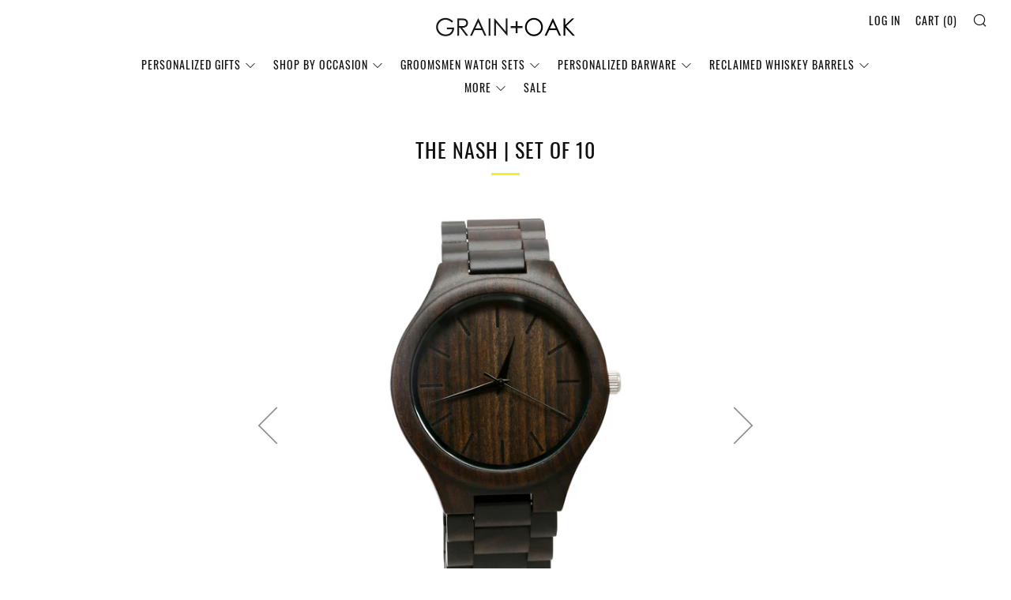

--- FILE ---
content_type: text/html; charset=utf-8
request_url: https://grainandoak.com/collections/groomsmen-watches-set-of-10/products/groomsmen-watches-set-of-10-nash
body_size: 51070
content:
<!doctype html>
<!--[if IE 8]><html class="no-js lt-ie9" lang="en"> <![endif]-->
<!--[if IE 9 ]><html class="ie9 no-js"> <![endif]-->
<!--[if (gt IE 9)|!(IE)]><!--> <html class="no-js product-html "> <!--<![endif]-->

<head>

  
  <meta name="google-site-verification" content="-sBtCsZetO9Y26ZGvwSw4Eulwe1bsr2rrXLSihKken0" />
  <meta name="facebook-domain-verification" content="utf2lqdlkhqmek2nzrgrjtnf5k1s0x" />
  <meta name="google-site-verification" content="Eo8aZ0r954-9u0Zj6U3shm-Lu7JOMe7KnwSNsEGSjw8" />
  <meta charset="utf-8">
  <meta http-equiv="X-UA-Compatible" content="IE=edge,chrome=1">
  <meta name="viewport" content="width=device-width, initial-scale=1.0, height=device-height, minimum-scale=1.0, user-scalable=0">
  <meta name="theme-color" content="#f7eb2a">
  <link rel="canonical" href="https://grainandoak.com/products/groomsmen-watches-set-of-10-nash">

  
  <link rel="shortcut icon" href="//grainandoak.com/cdn/shop/files/Ornate_-_Whiskey_Set_32x32.png?v=1613697811" type="image/png">
  

  <!-- Title and description ================================================== -->
  <title>
    Groomsmen Watches | Set of 10 | Nash &ndash; Grain+Oak
  </title>
  
  <meta name="description" content="Best Selling Groomsmen Gifts 2020 - Add bold, boss-level style to your everyday look or special event with this set of 10 Nash Ebony wooden watches. Made with">
   



<!-- Google tag (gtag.js) -->
<script async src="https://www.googletagmanager.com/gtag/js?id=AW-789676902"></script>
<script>
  window.dataLayer = window.dataLayer || [];
  function gtag(){dataLayer.push(arguments);}
  gtag('js', new Date());

  gtag('config', 'AW-789676902');
</script>

  
<script>
  gtag('event', 'page_view', {
    'send_to': 'AW-789676902
	'ecomm_pagetype': 'product',
	
	'ecomm_prodid': 'shopify_US_1434904461335_12678278512663',
	
	'ecomm_totalvalue': 671.95
  });
</script>
  
  



  <!-- /snippets/social-meta-tags.liquid -->




<meta property="og:site_name" content="Grain+Oak">
<meta property="og:url" content="https://grainandoak.com/products/groomsmen-watches-set-of-10-nash">
<meta property="og:title" content="The Nash | Set of 10">
<meta property="og:type" content="product">
<meta property="og:description" content="Best Selling Groomsmen Gifts 2020 - Add bold, boss-level style to your everyday look or special event with this set of 10 Nash Ebony wooden watches. Made with">

  <meta property="og:price:amount" content="671.95">
  <meta property="og:price:currency" content="USD">

<meta property="og:image" content="http://grainandoak.com/cdn/shop/products/the-nash-set-of-10-groomsmen-watches-grain-and-oak-165640_1200x1200.jpg?v=1593195290"><meta property="og:image" content="http://grainandoak.com/cdn/shop/products/the-nash-set-of-10-groomsmen-watches-grain-and-oak-742568_1200x1200.jpg?v=1593196451"><meta property="og:image" content="http://grainandoak.com/cdn/shop/products/the-nash-set-of-10-groomsmen-watches-grain-and-oak-975621_1200x1200.jpg?v=1593220658">
<meta property="og:image:secure_url" content="https://grainandoak.com/cdn/shop/products/the-nash-set-of-10-groomsmen-watches-grain-and-oak-165640_1200x1200.jpg?v=1593195290"><meta property="og:image:secure_url" content="https://grainandoak.com/cdn/shop/products/the-nash-set-of-10-groomsmen-watches-grain-and-oak-742568_1200x1200.jpg?v=1593196451"><meta property="og:image:secure_url" content="https://grainandoak.com/cdn/shop/products/the-nash-set-of-10-groomsmen-watches-grain-and-oak-975621_1200x1200.jpg?v=1593220658">


<meta name="twitter:card" content="summary_large_image">
<meta name="twitter:title" content="The Nash | Set of 10">
<meta name="twitter:description" content="Best Selling Groomsmen Gifts 2020 - Add bold, boss-level style to your everyday look or special event with this set of 10 Nash Ebony wooden watches. Made with">


  <!-- CSS ================================================== -->
  <link href="//grainandoak.com/cdn/shop/t/19/assets/main.scss.css?v=117649182434233783981733426184" rel="stylesheet" type="text/css" media="all" />
  <link href="//grainandoak.com/cdn/shop/t/19/assets/custom.scss.css?v=154505296159146209961699387087" rel="stylesheet" type="text/css" media="all" />

  <!-- JS ================================================== -->
  <script src="//grainandoak.com/cdn/shop/t/19/assets/jquery.min.js?v=143819514376552347241573063527" type="text/javascript"></script>
  <script src="//grainandoak.com/cdn/shop/t/19/assets/plugins-top.js?v=152666347648553711101573063535" type="text/javascript"></script>

  
  <script type="text/javascript">
    theme = {};
    theme.t = {};
    theme.map = {};
    theme.cart_ajax = false;
  </script>

  <!-- Header hook for plugins ================================================== -->
  <script>window.performance && window.performance.mark && window.performance.mark('shopify.content_for_header.start');</script><meta name="google-site-verification" content="M0UTRzRrKO1WWE-__6rWgk7K9mNFXWpMrFQwLxbTVuI">
<meta id="shopify-digital-wallet" name="shopify-digital-wallet" content="/24954382/digital_wallets/dialog">
<meta name="shopify-checkout-api-token" content="464c5373e2d5aac9f643d63cb5b5c960">
<meta id="in-context-paypal-metadata" data-shop-id="24954382" data-venmo-supported="false" data-environment="production" data-locale="en_US" data-paypal-v4="true" data-currency="USD">
<link rel="alternate" type="application/json+oembed" href="https://grainandoak.com/products/groomsmen-watches-set-of-10-nash.oembed">
<script async="async" src="/checkouts/internal/preloads.js?locale=en-US"></script>
<link rel="preconnect" href="https://shop.app" crossorigin="anonymous">
<script async="async" src="https://shop.app/checkouts/internal/preloads.js?locale=en-US&shop_id=24954382" crossorigin="anonymous"></script>
<script id="apple-pay-shop-capabilities" type="application/json">{"shopId":24954382,"countryCode":"US","currencyCode":"USD","merchantCapabilities":["supports3DS"],"merchantId":"gid:\/\/shopify\/Shop\/24954382","merchantName":"Grain+Oak","requiredBillingContactFields":["postalAddress","email"],"requiredShippingContactFields":["postalAddress","email"],"shippingType":"shipping","supportedNetworks":["visa","masterCard","amex","discover","elo","jcb"],"total":{"type":"pending","label":"Grain+Oak","amount":"1.00"},"shopifyPaymentsEnabled":true,"supportsSubscriptions":true}</script>
<script id="shopify-features" type="application/json">{"accessToken":"464c5373e2d5aac9f643d63cb5b5c960","betas":["rich-media-storefront-analytics"],"domain":"grainandoak.com","predictiveSearch":true,"shopId":24954382,"locale":"en"}</script>
<script>var Shopify = Shopify || {};
Shopify.shop = "grain-and-oak.myshopify.com";
Shopify.locale = "en";
Shopify.currency = {"active":"USD","rate":"1.0"};
Shopify.country = "US";
Shopify.theme = {"name":"Copy of 4.20.19 Bold bxb [v0.02] landing page","id":78635237418,"schema_name":"Venue","schema_version":"3.7.1","theme_store_id":836,"role":"main"};
Shopify.theme.handle = "null";
Shopify.theme.style = {"id":null,"handle":null};
Shopify.cdnHost = "grainandoak.com/cdn";
Shopify.routes = Shopify.routes || {};
Shopify.routes.root = "/";</script>
<script type="module">!function(o){(o.Shopify=o.Shopify||{}).modules=!0}(window);</script>
<script>!function(o){function n(){var o=[];function n(){o.push(Array.prototype.slice.apply(arguments))}return n.q=o,n}var t=o.Shopify=o.Shopify||{};t.loadFeatures=n(),t.autoloadFeatures=n()}(window);</script>
<script>
  window.ShopifyPay = window.ShopifyPay || {};
  window.ShopifyPay.apiHost = "shop.app\/pay";
  window.ShopifyPay.redirectState = null;
</script>
<script id="shop-js-analytics" type="application/json">{"pageType":"product"}</script>
<script defer="defer" async type="module" src="//grainandoak.com/cdn/shopifycloud/shop-js/modules/v2/client.init-shop-cart-sync_C5BV16lS.en.esm.js"></script>
<script defer="defer" async type="module" src="//grainandoak.com/cdn/shopifycloud/shop-js/modules/v2/chunk.common_CygWptCX.esm.js"></script>
<script type="module">
  await import("//grainandoak.com/cdn/shopifycloud/shop-js/modules/v2/client.init-shop-cart-sync_C5BV16lS.en.esm.js");
await import("//grainandoak.com/cdn/shopifycloud/shop-js/modules/v2/chunk.common_CygWptCX.esm.js");

  window.Shopify.SignInWithShop?.initShopCartSync?.({"fedCMEnabled":true,"windoidEnabled":true});

</script>
<script>
  window.Shopify = window.Shopify || {};
  if (!window.Shopify.featureAssets) window.Shopify.featureAssets = {};
  window.Shopify.featureAssets['shop-js'] = {"shop-cart-sync":["modules/v2/client.shop-cart-sync_ZFArdW7E.en.esm.js","modules/v2/chunk.common_CygWptCX.esm.js"],"init-fed-cm":["modules/v2/client.init-fed-cm_CmiC4vf6.en.esm.js","modules/v2/chunk.common_CygWptCX.esm.js"],"shop-button":["modules/v2/client.shop-button_tlx5R9nI.en.esm.js","modules/v2/chunk.common_CygWptCX.esm.js"],"shop-cash-offers":["modules/v2/client.shop-cash-offers_DOA2yAJr.en.esm.js","modules/v2/chunk.common_CygWptCX.esm.js","modules/v2/chunk.modal_D71HUcav.esm.js"],"init-windoid":["modules/v2/client.init-windoid_sURxWdc1.en.esm.js","modules/v2/chunk.common_CygWptCX.esm.js"],"shop-toast-manager":["modules/v2/client.shop-toast-manager_ClPi3nE9.en.esm.js","modules/v2/chunk.common_CygWptCX.esm.js"],"init-shop-email-lookup-coordinator":["modules/v2/client.init-shop-email-lookup-coordinator_B8hsDcYM.en.esm.js","modules/v2/chunk.common_CygWptCX.esm.js"],"init-shop-cart-sync":["modules/v2/client.init-shop-cart-sync_C5BV16lS.en.esm.js","modules/v2/chunk.common_CygWptCX.esm.js"],"avatar":["modules/v2/client.avatar_BTnouDA3.en.esm.js"],"pay-button":["modules/v2/client.pay-button_FdsNuTd3.en.esm.js","modules/v2/chunk.common_CygWptCX.esm.js"],"init-customer-accounts":["modules/v2/client.init-customer-accounts_DxDtT_ad.en.esm.js","modules/v2/client.shop-login-button_C5VAVYt1.en.esm.js","modules/v2/chunk.common_CygWptCX.esm.js","modules/v2/chunk.modal_D71HUcav.esm.js"],"init-shop-for-new-customer-accounts":["modules/v2/client.init-shop-for-new-customer-accounts_ChsxoAhi.en.esm.js","modules/v2/client.shop-login-button_C5VAVYt1.en.esm.js","modules/v2/chunk.common_CygWptCX.esm.js","modules/v2/chunk.modal_D71HUcav.esm.js"],"shop-login-button":["modules/v2/client.shop-login-button_C5VAVYt1.en.esm.js","modules/v2/chunk.common_CygWptCX.esm.js","modules/v2/chunk.modal_D71HUcav.esm.js"],"init-customer-accounts-sign-up":["modules/v2/client.init-customer-accounts-sign-up_CPSyQ0Tj.en.esm.js","modules/v2/client.shop-login-button_C5VAVYt1.en.esm.js","modules/v2/chunk.common_CygWptCX.esm.js","modules/v2/chunk.modal_D71HUcav.esm.js"],"shop-follow-button":["modules/v2/client.shop-follow-button_Cva4Ekp9.en.esm.js","modules/v2/chunk.common_CygWptCX.esm.js","modules/v2/chunk.modal_D71HUcav.esm.js"],"checkout-modal":["modules/v2/client.checkout-modal_BPM8l0SH.en.esm.js","modules/v2/chunk.common_CygWptCX.esm.js","modules/v2/chunk.modal_D71HUcav.esm.js"],"lead-capture":["modules/v2/client.lead-capture_Bi8yE_yS.en.esm.js","modules/v2/chunk.common_CygWptCX.esm.js","modules/v2/chunk.modal_D71HUcav.esm.js"],"shop-login":["modules/v2/client.shop-login_D6lNrXab.en.esm.js","modules/v2/chunk.common_CygWptCX.esm.js","modules/v2/chunk.modal_D71HUcav.esm.js"],"payment-terms":["modules/v2/client.payment-terms_CZxnsJam.en.esm.js","modules/v2/chunk.common_CygWptCX.esm.js","modules/v2/chunk.modal_D71HUcav.esm.js"]};
</script>
<script>(function() {
  var isLoaded = false;
  function asyncLoad() {
    if (isLoaded) return;
    isLoaded = true;
    var urls = ["https:\/\/cdn.customily.com\/shopify\/static\/customily.shopify.script.js?shop=grain-and-oak.myshopify.com","https:\/\/embed.tawk.to\/widget-script\/5f47cfa11e7ade5df4447747\/default.js?shop=grain-and-oak.myshopify.com","https:\/\/reconvert-cdn.com\/assets\/js\/store_reconvert_node.js?v=2\u0026scid=ODcxNjgxNGU1Zjk1MTY0N2FjMGZiNzgxZmRkNzdmOWYuYmZlZWU3ZmFhZTIxMzZkYmEyNGY5ODY2MWM0MDIxYzM=\u0026shop=grain-and-oak.myshopify.com","\/\/cdn.shopify.com\/s\/files\/1\/0875\/2064\/files\/easyslider-1.0.0.js?shop=grain-and-oak.myshopify.com","https:\/\/cdn.nfcube.com\/instafeed-84541cc7b22a63fd3d02f7ee9199049b.js?shop=grain-and-oak.myshopify.com","https:\/\/static.klaviyo.com\/onsite\/js\/MCTAFE\/klaviyo.js?company_id=MCTAFE\u0026shop=grain-and-oak.myshopify.com","https:\/\/cdn.attn.tv\/grainandoak\/dtag.js?shop=grain-and-oak.myshopify.com","https:\/\/cdn.hextom.com\/js\/quickannouncementbar.js?shop=grain-and-oak.myshopify.com","https:\/\/cdn.hextom.com\/js\/freeshippingbar.js?shop=grain-and-oak.myshopify.com"];
    for (var i = 0; i < urls.length; i++) {
      var s = document.createElement('script');
      s.type = 'text/javascript';
      s.async = true;
      s.src = urls[i];
      var x = document.getElementsByTagName('script')[0];
      x.parentNode.insertBefore(s, x);
    }
  };
  if(window.attachEvent) {
    window.attachEvent('onload', asyncLoad);
  } else {
    window.addEventListener('load', asyncLoad, false);
  }
})();</script>
<script id="__st">var __st={"a":24954382,"offset":-18000,"reqid":"4331f648-2918-424a-90b3-5ccc97787665-1768697153","pageurl":"grainandoak.com\/collections\/groomsmen-watches-set-of-10\/products\/groomsmen-watches-set-of-10-nash","u":"08c0bc9e0b17","p":"product","rtyp":"product","rid":1434904461335};</script>
<script>window.ShopifyPaypalV4VisibilityTracking = true;</script>
<script id="captcha-bootstrap">!function(){'use strict';const t='contact',e='account',n='new_comment',o=[[t,t],['blogs',n],['comments',n],[t,'customer']],c=[[e,'customer_login'],[e,'guest_login'],[e,'recover_customer_password'],[e,'create_customer']],r=t=>t.map((([t,e])=>`form[action*='/${t}']:not([data-nocaptcha='true']) input[name='form_type'][value='${e}']`)).join(','),a=t=>()=>t?[...document.querySelectorAll(t)].map((t=>t.form)):[];function s(){const t=[...o],e=r(t);return a(e)}const i='password',u='form_key',d=['recaptcha-v3-token','g-recaptcha-response','h-captcha-response',i],f=()=>{try{return window.sessionStorage}catch{return}},m='__shopify_v',_=t=>t.elements[u];function p(t,e,n=!1){try{const o=window.sessionStorage,c=JSON.parse(o.getItem(e)),{data:r}=function(t){const{data:e,action:n}=t;return t[m]||n?{data:e,action:n}:{data:t,action:n}}(c);for(const[e,n]of Object.entries(r))t.elements[e]&&(t.elements[e].value=n);n&&o.removeItem(e)}catch(o){console.error('form repopulation failed',{error:o})}}const l='form_type',E='cptcha';function T(t){t.dataset[E]=!0}const w=window,h=w.document,L='Shopify',v='ce_forms',y='captcha';let A=!1;((t,e)=>{const n=(g='f06e6c50-85a8-45c8-87d0-21a2b65856fe',I='https://cdn.shopify.com/shopifycloud/storefront-forms-hcaptcha/ce_storefront_forms_captcha_hcaptcha.v1.5.2.iife.js',D={infoText:'Protected by hCaptcha',privacyText:'Privacy',termsText:'Terms'},(t,e,n)=>{const o=w[L][v],c=o.bindForm;if(c)return c(t,g,e,D).then(n);var r;o.q.push([[t,g,e,D],n]),r=I,A||(h.body.append(Object.assign(h.createElement('script'),{id:'captcha-provider',async:!0,src:r})),A=!0)});var g,I,D;w[L]=w[L]||{},w[L][v]=w[L][v]||{},w[L][v].q=[],w[L][y]=w[L][y]||{},w[L][y].protect=function(t,e){n(t,void 0,e),T(t)},Object.freeze(w[L][y]),function(t,e,n,w,h,L){const[v,y,A,g]=function(t,e,n){const i=e?o:[],u=t?c:[],d=[...i,...u],f=r(d),m=r(i),_=r(d.filter((([t,e])=>n.includes(e))));return[a(f),a(m),a(_),s()]}(w,h,L),I=t=>{const e=t.target;return e instanceof HTMLFormElement?e:e&&e.form},D=t=>v().includes(t);t.addEventListener('submit',(t=>{const e=I(t);if(!e)return;const n=D(e)&&!e.dataset.hcaptchaBound&&!e.dataset.recaptchaBound,o=_(e),c=g().includes(e)&&(!o||!o.value);(n||c)&&t.preventDefault(),c&&!n&&(function(t){try{if(!f())return;!function(t){const e=f();if(!e)return;const n=_(t);if(!n)return;const o=n.value;o&&e.removeItem(o)}(t);const e=Array.from(Array(32),(()=>Math.random().toString(36)[2])).join('');!function(t,e){_(t)||t.append(Object.assign(document.createElement('input'),{type:'hidden',name:u})),t.elements[u].value=e}(t,e),function(t,e){const n=f();if(!n)return;const o=[...t.querySelectorAll(`input[type='${i}']`)].map((({name:t})=>t)),c=[...d,...o],r={};for(const[a,s]of new FormData(t).entries())c.includes(a)||(r[a]=s);n.setItem(e,JSON.stringify({[m]:1,action:t.action,data:r}))}(t,e)}catch(e){console.error('failed to persist form',e)}}(e),e.submit())}));const S=(t,e)=>{t&&!t.dataset[E]&&(n(t,e.some((e=>e===t))),T(t))};for(const o of['focusin','change'])t.addEventListener(o,(t=>{const e=I(t);D(e)&&S(e,y())}));const B=e.get('form_key'),M=e.get(l),P=B&&M;t.addEventListener('DOMContentLoaded',(()=>{const t=y();if(P)for(const e of t)e.elements[l].value===M&&p(e,B);[...new Set([...A(),...v().filter((t=>'true'===t.dataset.shopifyCaptcha))])].forEach((e=>S(e,t)))}))}(h,new URLSearchParams(w.location.search),n,t,e,['guest_login'])})(!0,!0)}();</script>
<script integrity="sha256-4kQ18oKyAcykRKYeNunJcIwy7WH5gtpwJnB7kiuLZ1E=" data-source-attribution="shopify.loadfeatures" defer="defer" src="//grainandoak.com/cdn/shopifycloud/storefront/assets/storefront/load_feature-a0a9edcb.js" crossorigin="anonymous"></script>
<script crossorigin="anonymous" defer="defer" src="//grainandoak.com/cdn/shopifycloud/storefront/assets/shopify_pay/storefront-65b4c6d7.js?v=20250812"></script>
<script data-source-attribution="shopify.dynamic_checkout.dynamic.init">var Shopify=Shopify||{};Shopify.PaymentButton=Shopify.PaymentButton||{isStorefrontPortableWallets:!0,init:function(){window.Shopify.PaymentButton.init=function(){};var t=document.createElement("script");t.src="https://grainandoak.com/cdn/shopifycloud/portable-wallets/latest/portable-wallets.en.js",t.type="module",document.head.appendChild(t)}};
</script>
<script data-source-attribution="shopify.dynamic_checkout.buyer_consent">
  function portableWalletsHideBuyerConsent(e){var t=document.getElementById("shopify-buyer-consent"),n=document.getElementById("shopify-subscription-policy-button");t&&n&&(t.classList.add("hidden"),t.setAttribute("aria-hidden","true"),n.removeEventListener("click",e))}function portableWalletsShowBuyerConsent(e){var t=document.getElementById("shopify-buyer-consent"),n=document.getElementById("shopify-subscription-policy-button");t&&n&&(t.classList.remove("hidden"),t.removeAttribute("aria-hidden"),n.addEventListener("click",e))}window.Shopify?.PaymentButton&&(window.Shopify.PaymentButton.hideBuyerConsent=portableWalletsHideBuyerConsent,window.Shopify.PaymentButton.showBuyerConsent=portableWalletsShowBuyerConsent);
</script>
<script data-source-attribution="shopify.dynamic_checkout.cart.bootstrap">document.addEventListener("DOMContentLoaded",(function(){function t(){return document.querySelector("shopify-accelerated-checkout-cart, shopify-accelerated-checkout")}if(t())Shopify.PaymentButton.init();else{new MutationObserver((function(e,n){t()&&(Shopify.PaymentButton.init(),n.disconnect())})).observe(document.body,{childList:!0,subtree:!0})}}));
</script>
<link id="shopify-accelerated-checkout-styles" rel="stylesheet" media="screen" href="https://grainandoak.com/cdn/shopifycloud/portable-wallets/latest/accelerated-checkout-backwards-compat.css" crossorigin="anonymous">
<style id="shopify-accelerated-checkout-cart">
        #shopify-buyer-consent {
  margin-top: 1em;
  display: inline-block;
  width: 100%;
}

#shopify-buyer-consent.hidden {
  display: none;
}

#shopify-subscription-policy-button {
  background: none;
  border: none;
  padding: 0;
  text-decoration: underline;
  font-size: inherit;
  cursor: pointer;
}

#shopify-subscription-policy-button::before {
  box-shadow: none;
}

      </style>

<script>window.performance && window.performance.mark && window.performance.mark('shopify.content_for_header.end');</script>

<script>
    window.BOLD = window.BOLD || {};
    window.BOLD.options = {settings: {v1_variant_mode : true, hybrid_fix_auto_insert_inputs: true}};
</script>
<script>window.BOLD = window.BOLD || {};
    window.BOLD.common = window.BOLD.common || {};
    window.BOLD.common.Shopify = window.BOLD.common.Shopify || {};
    window.BOLD.common.Shopify.shop = {
      domain: 'grainandoak.com',
      permanent_domain: 'grain-and-oak.myshopify.com',
      url: 'https://grainandoak.com',
      secure_url: 'https://grainandoak.com',
      money_format: "${{amount}}",
      currency: "USD"
    };
    window.BOLD.common.Shopify.customer = {
      id: null,
      tags: null,
    };
    window.BOLD.common.Shopify.cart = {"note":null,"attributes":{},"original_total_price":0,"total_price":0,"total_discount":0,"total_weight":0.0,"item_count":0,"items":[],"requires_shipping":false,"currency":"USD","items_subtotal_price":0,"cart_level_discount_applications":[],"checkout_charge_amount":0};
    window.BOLD.common.template = 'product';window.BOLD.common.Shopify.formatMoney = function(money, format) {
        function n(t, e) {
            return "undefined" == typeof t ? e : t
        }
        function r(t, e, r, i) {
            if (e = n(e, 2),
                r = n(r, ","),
                i = n(i, "."),
            isNaN(t) || null == t)
                return 0;
            t = (t / 100).toFixed(e);
            var o = t.split(".")
                , a = o[0].replace(/(\d)(?=(\d\d\d)+(?!\d))/g, "$1" + r)
                , s = o[1] ? i + o[1] : "";
            return a + s
        }
        "string" == typeof money && (money = money.replace(".", ""));
        var i = ""
            , o = /\{\{\s*(\w+)\s*\}\}/
            , a = format || window.BOLD.common.Shopify.shop.money_format || window.Shopify.money_format || "$ {{ amount }}";
        switch (a.match(o)[1]) {
            case "amount":
                i = r(money, 2, ",", ".");
                break;
            case "amount_no_decimals":
                i = r(money, 0, ",", ".");
                break;
            case "amount_with_comma_separator":
                i = r(money, 2, ".", ",");
                break;
            case "amount_no_decimals_with_comma_separator":
                i = r(money, 0, ".", ",");
                break;
            case "amount_with_space_separator":
                i = r(money, 2, " ", ",");
                break;
            case "amount_no_decimals_with_space_separator":
                i = r(money, 0, " ", ",");
                break;
            case "amount_with_apostrophe_separator":
                i = r(money, 2, "'", ".");
                break;
        }
        return a.replace(o, i);
    };
    window.BOLD.common.Shopify.saveProduct = function (handle, product) {
      if (typeof handle === 'string' && typeof window.BOLD.common.Shopify.products[handle] === 'undefined') {
        if (typeof product === 'number') {
          window.BOLD.common.Shopify.handles[product] = handle;
          product = { id: product };
        }
        window.BOLD.common.Shopify.products[handle] = product;
      }
    };
    window.BOLD.common.Shopify.saveVariant = function (variant_id, variant) {
      if (typeof variant_id === 'number' && typeof window.BOLD.common.Shopify.variants[variant_id] === 'undefined') {
        window.BOLD.common.Shopify.variants[variant_id] = variant;
      }
    };window.BOLD.common.Shopify.products = window.BOLD.common.Shopify.products || {};
    window.BOLD.common.Shopify.variants = window.BOLD.common.Shopify.variants || {};
    window.BOLD.common.Shopify.handles = window.BOLD.common.Shopify.handles || {};window.BOLD.common.Shopify.handle = "groomsmen-watches-set-of-10-nash"
window.BOLD.common.Shopify.saveProduct("groomsmen-watches-set-of-10-nash", 1434904461335);window.BOLD.common.Shopify.saveVariant(12678278512663, { product_id: 1434904461335, product_handle: "groomsmen-watches-set-of-10-nash", price: 67195, group_id: '', csp_metafield: {}});window.BOLD.apps_installed = {"Product Options":2,"Product Upsell":3} || {};window.BOLD.common.Shopify.saveProduct("groomsmen-watches-set-of-10-anderson-walnut", 1434913472535);window.BOLD.common.Shopify.saveVariant(12678293291031, { product_id: 1434913472535, product_handle: "groomsmen-watches-set-of-10-anderson-walnut", price: 61095, group_id: '', csp_metafield: {}});window.BOLD.common.Shopify.saveProduct("groomsmen-watches-set-of-10-cedric-gold", 1434907869207);window.BOLD.common.Shopify.saveVariant(13332417282071, { product_id: 1434907869207, product_handle: "groomsmen-watches-set-of-10-cedric-gold", price: 67195, group_id: '', csp_metafield: {}});window.BOLD.common.Shopify.saveProduct("groomsmen-watches-set-of-10-cedric-ebony", 1434904887319);window.BOLD.common.Shopify.saveVariant(12678279036951, { product_id: 1434904887319, product_handle: "groomsmen-watches-set-of-10-cedric-ebony", price: 67195, group_id: '', csp_metafield: {}});window.BOLD.common.Shopify.saveProduct("groomsmen-watches-set-of-10-atlas-maple", 1434912948247);window.BOLD.common.Shopify.saveVariant(12678292635671, { product_id: 1434912948247, product_handle: "groomsmen-watches-set-of-10-atlas-maple", price: 61095, group_id: '', csp_metafield: {}});window.BOLD.common.Shopify.saveProduct("groomsmen-watches-set-of-10-north-ebony", 1434909900823);window.BOLD.common.Shopify.saveVariant(12678287753239, { product_id: 1434909900823, product_handle: "groomsmen-watches-set-of-10-north-ebony", price: 61095, group_id: '', csp_metafield: {}});window.BOLD.common.Shopify.saveProduct("groomsmen-watches-set-of-10-cedric-walnut", 1589709635607);window.BOLD.common.Shopify.saveVariant(13324006653975, { product_id: 1589709635607, product_handle: "groomsmen-watches-set-of-10-cedric-walnut", price: 67195, group_id: '', csp_metafield: {}});window.BOLD.common.Shopify.saveProduct("groomsmen-watches-set-of-10-cedric-sandalwood", 1434905018391);window.BOLD.common.Shopify.saveVariant(12678279200791, { product_id: 1434905018391, product_handle: "groomsmen-watches-set-of-10-cedric-sandalwood", price: 67195, group_id: '', csp_metafield: {}});window.BOLD.common.Shopify.saveProduct("groomsmen-watches-set-of-10-gibson", 1434912784407);window.BOLD.common.Shopify.saveVariant(12678292504599, { product_id: 1434912784407, product_handle: "groomsmen-watches-set-of-10-gibson", price: 61095, group_id: '', csp_metafield: {}});window.BOLD.common.Shopify.saveProduct("groomsmen-watches-set-of-10-bentlee", 1434904166423);window.BOLD.common.Shopify.saveVariant(12678277857303, { product_id: 1434904166423, product_handle: "groomsmen-watches-set-of-10-bentlee", price: 67195, group_id: '', csp_metafield: {}});window.BOLD.common.Shopify.saveProduct("groomsmen-watches-set-of-10-anderson-sandalwood", 1434913341463);window.BOLD.common.Shopify.saveVariant(12678293127191, { product_id: 1434913341463, product_handle: "groomsmen-watches-set-of-10-anderson-sandalwood", price: 61095, group_id: '', csp_metafield: {}});window.BOLD.common.Shopify.saveProduct("groomsmen-watches-set-of-10-atlas-ebony", 1434913210391);window.BOLD.common.Shopify.saveVariant(12678292963351, { product_id: 1434913210391, product_handle: "groomsmen-watches-set-of-10-atlas-ebony", price: 61095, group_id: '', csp_metafield: {}});window.BOLD.common.Shopify.saveProduct("groomsmen-watches-set-of-10-chester", 1434912260119);window.BOLD.common.Shopify.saveVariant(12678291554327, { product_id: 1434912260119, product_handle: "groomsmen-watches-set-of-10-chester", price: 61095, group_id: '', csp_metafield: {}});window.BOLD.common.Shopify.saveProduct("groomsmen-watches-set-of-10-christopher", 1434903347223);window.BOLD.common.Shopify.saveVariant(12678277038103, { product_id: 1434903347223, product_handle: "groomsmen-watches-set-of-10-christopher", price: 61095, group_id: '', csp_metafield: {}});window.BOLD.common.Shopify.saveProduct("groomsmen-watches-set-of-10-ridge-silver", 1589694595095);window.BOLD.common.Shopify.saveVariant(13323832197143, { product_id: 1589694595095, product_handle: "groomsmen-watches-set-of-10-ridge-silver", price: 67195, group_id: '', csp_metafield: {}});window.BOLD.common.Shopify.saveProduct("groomsmen-watches-set-of-10-olive-blue", 1533943840791);window.BOLD.common.Shopify.saveVariant(13119286706199, { product_id: 1533943840791, product_handle: "groomsmen-watches-set-of-10-olive-blue", price: 67195, group_id: '', csp_metafield: {}});window.BOLD.common.Shopify.saveProduct("groomsmen-watches-set-of-10-burton", 1434912522263);window.BOLD.common.Shopify.saveVariant(12678291882007, { product_id: 1434912522263, product_handle: "groomsmen-watches-set-of-10-burton", price: 61095, group_id: '', csp_metafield: {}});window.BOLD.common.Shopify.saveProduct("groomsmen-watches-set-of-10-ridge-ebony", 1434907574295);window.BOLD.common.Shopify.saveVariant(12678283821079, { product_id: 1434907574295, product_handle: "groomsmen-watches-set-of-10-ridge-ebony", price: 67195, group_id: '', csp_metafield: {}});window.BOLD.common.Shopify.saveProduct("groomsmen-watches-set-of-10-nash", 1434904461335);window.BOLD.common.Shopify.saveVariant(12678278512663, { product_id: 1434904461335, product_handle: "groomsmen-watches-set-of-10-nash", price: 67195, group_id: '', csp_metafield: {}});window.BOLD.common.Shopify.saveProduct("groomsmen-watches-set-of-10-oliver-walnut", 1589745942551);window.BOLD.common.Shopify.saveVariant(13324145360919, { product_id: 1589745942551, product_handle: "groomsmen-watches-set-of-10-oliver-walnut", price: 67195, group_id: '', csp_metafield: {}});window.BOLD.common.Shopify.saveProduct("groomsmen-watches-set-of-10-edwin", 1434913603607);window.BOLD.common.Shopify.saveVariant(12678293422103, { product_id: 1434913603607, product_handle: "groomsmen-watches-set-of-10-edwin", price: 61095, group_id: '', csp_metafield: {}});window.BOLD.common.Shopify.saveProduct("groomsmen-watches-set-of-10-thomas-peak", 1434911834135);window.BOLD.common.Shopify.saveVariant(12678290997271, { product_id: 1434911834135, product_handle: "groomsmen-watches-set-of-10-thomas-peak", price: 61095, group_id: '', csp_metafield: {}});window.BOLD.common.Shopify.saveProduct("groomsmen-watches-set-of-10-christopher-blue", 1434911670295);window.BOLD.common.Shopify.saveVariant(12678290604055, { product_id: 1434911670295, product_handle: "groomsmen-watches-set-of-10-christopher-blue", price: 61095, group_id: '', csp_metafield: {}});window.BOLD.common.Shopify.saveProduct("groomsmen-watches-set-of-10-christopher-1", 1434910556183);window.BOLD.common.Shopify.saveVariant(12678288670743, { product_id: 1434910556183, product_handle: "groomsmen-watches-set-of-10-christopher-1", price: 61095, group_id: '', csp_metafield: {}});window.BOLD.common.Shopify.saveProduct("groomsmen-watches-set-of-10-classic-ebony", 1434908459031);window.BOLD.common.Shopify.saveVariant(12678285197335, { product_id: 1434908459031, product_handle: "groomsmen-watches-set-of-10-classic-ebony", price: 67195, group_id: '', csp_metafield: {}});window.BOLD.common.Shopify.metafields = window.BOLD.common.Shopify.metafields || {};window.BOLD.common.Shopify.metafields["bold_rp"] = {};window.BOLD.common.Shopify.metafields["bold_csp_defaults"] = {};window.BOLD.common.cacheParams = window.BOLD.common.cacheParams || {};
    window.BOLD.common.cacheParams.options = 1668013239;
</script>

<script>
    window.BOLD.common.cacheParams.options = 1768331599;
</script>
<link href="//grainandoak.com/cdn/shop/t/19/assets/bold-options.css?v=72093727704080276981573063522" rel="stylesheet" type="text/css" media="all" />
<script defer src="https://options.shopapps.site/js/options.js"></script><script>
          var currentScript = document.currentScript || document.scripts[document.scripts.length - 1];
          var boldVariantIds =[12678278512663];
          var boldProductHandle ="groomsmen-watches-set-of-10-nash";
          var BOLD = BOLD || {};
          BOLD.products = BOLD.products || {};
          BOLD.variant_lookup = BOLD.variant_lookup || {};
          if (window.BOLD && !BOLD.common) {
              BOLD.common = BOLD.common || {};
              BOLD.common.Shopify = BOLD.common.Shopify || {};
              window.BOLD.common.Shopify.products = window.BOLD.common.Shopify.products || {};
              window.BOLD.common.Shopify.variants = window.BOLD.common.Shopify.variants || {};
              window.BOLD.common.Shopify.handles = window.BOLD.common.Shopify.handles || {};
              window.BOLD.common.Shopify.saveProduct = function (handle, product) {
                  if (typeof handle === 'string' && typeof window.BOLD.common.Shopify.products[handle] === 'undefined') {
                      if (typeof product === 'number') {
                          window.BOLD.common.Shopify.handles[product] = handle;
                          product = { id: product };
                      }
                      window.BOLD.common.Shopify.products[handle] = product;
                  }
              };
              window.BOLD.common.Shopify.saveVariant = function (variant_id, variant) {
                  if (typeof variant_id === 'number' && typeof window.BOLD.common.Shopify.variants[variant_id] === 'undefined') {
                      window.BOLD.common.Shopify.variants[variant_id] = variant;
                  }
              };
          }

          for (var boldIndex = 0; boldIndex < boldVariantIds.length; boldIndex = boldIndex + 1) {
            BOLD.variant_lookup[boldVariantIds[boldIndex]] = boldProductHandle;
          }

          BOLD.products[boldProductHandle] ={
    "id":1434904461335,
    "title":"The Nash | Set of 10","handle":"groomsmen-watches-set-of-10-nash",
    "description":"\u003cp\u003eAdd bold, boss-level style to your everyday look or special event with this set of 10\u003cspan\u003e \u003c\/span\u003eNash Ebony wooden watches. Made with black sandalwood, this unique monotone timepiece offers a hefty dose of modern style to any outfit. Simple notched hour markers against a matching wood grain dial make this piece the ultimate gentleman’s watch. A bold 1.0-inch oyster wristband features lightweight wooden links for ultimate long-wearing comfort. Superior design meets elite function with reliable quartz movement and a 1.75-inch watch face. Add custom engraving to create the perfect gift for any occasion.\u003c\/p\u003e\n\u003cp\u003e• Made with black sandalwood sourced from Mozambique\u003cbr\u003e• Lightweight wood link wristband\u003cbr\u003e• Quartz movement\u003cbr\u003e• Watch Face Diameter: 1.75\" inches\u003cbr\u003e• Watch Band Width: 1.0\" inch\u003cbr\u003e• Adjustable Watch Band Circumference: 5” – 10” inches\u003cbr\u003e• Lead Time: 1-2 business days\u003c\/p\u003e\n\u003cdiv class=\"TicketMessages\"\u003e\n\u003cdiv class=\"ticket-message _1ESMgGmvk1rgMW5uEh6EKr _1y2DgjD2O3QHptNSP_GA3Q _4AjGiKc7lrthdtdU5kGn_\"\u003e\n\u003cdiv class=\"_3th2SC8uDJLyH1JjTt6lx_\"\u003e\n\u003cdiv class=\"o2qdG7soYCLitUjP2uWAN\"\u003e\n\u003cdiv class=\"_2gQsbXeuyuQvBKShupR08s\"\u003e\n\u003cdiv\u003e\n\u003cdiv class=\"\"\u003e\n\u003cdiv\u003eLooking for other unique groomsmen gifts and ideas? Check out our\u003cspan\u003e \u003c\/span\u003e\u003ca href=\"https:\/\/grainandoak.com\/collections\/build-a-groomsmen-box\" target=\"_blank\" rel=\"noopener noreferrer\"\u003eGift box sets\u003c\/a\u003e,\u003cspan\u003e \u003c\/span\u003e\u003ca href=\"https:\/\/grainandoak.com\/collections\/wallets-and-money-clips\" target=\"_blank\" rel=\"noopener noreferrer\"\u003eMoney Clips\u003c\/a\u003e\u003cspan\u003e \u003c\/span\u003eand\u003cspan\u003e \u003c\/span\u003e\u003ca href=\"https:\/\/grainandoak.com\/collections\/whiskey-decanter-set\" target=\"_blank\" rel=\"noopener noreferrer\"\u003ePersonalized Decanters\u003c\/a\u003e\n\u003c\/div\u003e\n\u003c\/div\u003e\n\u003c\/div\u003e\n\u003c\/div\u003e\n\u003c\/div\u003e\n\u003c\/div\u003e\n\u003c\/div\u003e\n\u003c\/div\u003e\n\u003cform class=\"d-print-none qHMNE1fsGzCp0s5cDcj19\"\u003e\n\u003cdiv class=\"_2QiYd0uhJWjBIsNal44YRC\"\u003e\n\u003cdiv class=\"RoA62R5Uu9kYKMl6vSW6l\"\u003e\n\u003cdiv\u003e\n\u003cdiv class=\"_2NzZxmONH8si15z5wlJ3Ne\"\u003e\u003c\/div\u003e\n\u003c\/div\u003e\n\u003c\/div\u003e\n\u003c\/div\u003e\n\u003c\/form\u003e",
    "published_at":"2018-09-16T16:24:10",
    "created_at":"2018-09-16T16:24:17",
    "vendor":"Grain and Oak",
    "type":"Groomsmen Watches",
    "tags":["1.75inch","setof10","The Nash"],
    "price":67195,
    "price_min":67195,
    "price_max":67195,
    "price_varies":false,
    "compare_at_price":0,
    "compare_at_price_min":0,
    "compare_at_price_max":0,
    "compare_at_price_varies":false,
    "all_variant_ids":[12678278512663],
    "variants":[{"id":12678278512663,"title":"Engraved \/ Ebony","option1":"Engraved","option2":"Ebony","option3":null,"sku":"WS004x10","requires_shipping":true,"taxable":true,"featured_image":null,"available":true,"name":"The Nash | Set of 10 - Engraved \/ Ebony","public_title":"Engraved \/ Ebony","options":["Engraved","Ebony"],"price":67195,"weight":85,"compare_at_price":0,"inventory_quantity":24,"inventory_management":"shopify","inventory_policy":"deny","barcode":null,"requires_selling_plan":false,"selling_plan_allocations":[]}],
    "available":null,"images":["\/\/grainandoak.com\/cdn\/shop\/products\/the-nash-set-of-10-groomsmen-watches-grain-and-oak-165640.jpg?v=1593195290","\/\/grainandoak.com\/cdn\/shop\/products\/the-nash-set-of-10-groomsmen-watches-grain-and-oak-742568.jpg?v=1593196451","\/\/grainandoak.com\/cdn\/shop\/products\/the-nash-set-of-10-groomsmen-watches-grain-and-oak-975621.jpg?v=1593220658","\/\/grainandoak.com\/cdn\/shop\/products\/the-nash-set-of-10-groomsmen-watches-grain-and-oak-395404.jpg?v=1593223628","\/\/grainandoak.com\/cdn\/shop\/products\/the-nash-set-of-10-groomsmen-watches-grain-and-oak-364243.jpg?v=1593204455","\/\/grainandoak.com\/cdn\/shop\/products\/the-nash-set-of-10-groomsmen-watches-grain-and-oak-763874.jpg?v=1593222074","\/\/grainandoak.com\/cdn\/shop\/products\/the-nash-set-of-10-groomsmen-watches-grain-and-oak-767001.jpg?v=1593199019","\/\/grainandoak.com\/cdn\/shop\/products\/the-nash-set-of-10-groomsmen-watches-grain-and-oak-409048.jpg?v=1593207922","\/\/grainandoak.com\/cdn\/shop\/products\/the-nash-set-of-10-groomsmen-watches-grain-and-oak-340219.jpeg?v=1593205598"],"featured_image":"\/\/grainandoak.com\/cdn\/shop\/products\/the-nash-set-of-10-groomsmen-watches-grain-and-oak-165640.jpg?v=1593195290",
    "options":["Finish","Color"],
    "url":"\/products\/groomsmen-watches-set-of-10-nash"};var boldCSPMetafields = {};
          var boldTempProduct ={"id":1434904461335,"title":"The Nash | Set of 10","handle":"groomsmen-watches-set-of-10-nash","description":"\u003cp\u003eAdd bold, boss-level style to your everyday look or special event with this set of 10\u003cspan\u003e \u003c\/span\u003eNash Ebony wooden watches. Made with black sandalwood, this unique monotone timepiece offers a hefty dose of modern style to any outfit. Simple notched hour markers against a matching wood grain dial make this piece the ultimate gentleman’s watch. A bold 1.0-inch oyster wristband features lightweight wooden links for ultimate long-wearing comfort. Superior design meets elite function with reliable quartz movement and a 1.75-inch watch face. Add custom engraving to create the perfect gift for any occasion.\u003c\/p\u003e\n\u003cp\u003e• Made with black sandalwood sourced from Mozambique\u003cbr\u003e• Lightweight wood link wristband\u003cbr\u003e• Quartz movement\u003cbr\u003e• Watch Face Diameter: 1.75\" inches\u003cbr\u003e• Watch Band Width: 1.0\" inch\u003cbr\u003e• Adjustable Watch Band Circumference: 5” – 10” inches\u003cbr\u003e• Lead Time: 1-2 business days\u003c\/p\u003e\n\u003cdiv class=\"TicketMessages\"\u003e\n\u003cdiv class=\"ticket-message _1ESMgGmvk1rgMW5uEh6EKr _1y2DgjD2O3QHptNSP_GA3Q _4AjGiKc7lrthdtdU5kGn_\"\u003e\n\u003cdiv class=\"_3th2SC8uDJLyH1JjTt6lx_\"\u003e\n\u003cdiv class=\"o2qdG7soYCLitUjP2uWAN\"\u003e\n\u003cdiv class=\"_2gQsbXeuyuQvBKShupR08s\"\u003e\n\u003cdiv\u003e\n\u003cdiv class=\"\"\u003e\n\u003cdiv\u003eLooking for other unique groomsmen gifts and ideas? Check out our\u003cspan\u003e \u003c\/span\u003e\u003ca href=\"https:\/\/grainandoak.com\/collections\/build-a-groomsmen-box\" target=\"_blank\" rel=\"noopener noreferrer\"\u003eGift box sets\u003c\/a\u003e,\u003cspan\u003e \u003c\/span\u003e\u003ca href=\"https:\/\/grainandoak.com\/collections\/wallets-and-money-clips\" target=\"_blank\" rel=\"noopener noreferrer\"\u003eMoney Clips\u003c\/a\u003e\u003cspan\u003e \u003c\/span\u003eand\u003cspan\u003e \u003c\/span\u003e\u003ca href=\"https:\/\/grainandoak.com\/collections\/whiskey-decanter-set\" target=\"_blank\" rel=\"noopener noreferrer\"\u003ePersonalized Decanters\u003c\/a\u003e\n\u003c\/div\u003e\n\u003c\/div\u003e\n\u003c\/div\u003e\n\u003c\/div\u003e\n\u003c\/div\u003e\n\u003c\/div\u003e\n\u003c\/div\u003e\n\u003c\/div\u003e\n\u003cform class=\"d-print-none qHMNE1fsGzCp0s5cDcj19\"\u003e\n\u003cdiv class=\"_2QiYd0uhJWjBIsNal44YRC\"\u003e\n\u003cdiv class=\"RoA62R5Uu9kYKMl6vSW6l\"\u003e\n\u003cdiv\u003e\n\u003cdiv class=\"_2NzZxmONH8si15z5wlJ3Ne\"\u003e\u003c\/div\u003e\n\u003c\/div\u003e\n\u003c\/div\u003e\n\u003c\/div\u003e\n\u003c\/form\u003e","published_at":"2018-09-16T16:24:10-04:00","created_at":"2018-09-16T16:24:17-04:00","vendor":"Grain and Oak","type":"Groomsmen Watches","tags":["1.75inch","setof10","The Nash"],"price":67195,"price_min":67195,"price_max":67195,"available":true,"price_varies":false,"compare_at_price":0,"compare_at_price_min":0,"compare_at_price_max":0,"compare_at_price_varies":false,"variants":[{"id":12678278512663,"title":"Engraved \/ Ebony","option1":"Engraved","option2":"Ebony","option3":null,"sku":"WS004x10","requires_shipping":true,"taxable":true,"featured_image":null,"available":true,"name":"The Nash | Set of 10 - Engraved \/ Ebony","public_title":"Engraved \/ Ebony","options":["Engraved","Ebony"],"price":67195,"weight":85,"compare_at_price":0,"inventory_quantity":24,"inventory_management":"shopify","inventory_policy":"deny","barcode":null,"requires_selling_plan":false,"selling_plan_allocations":[]}],"images":["\/\/grainandoak.com\/cdn\/shop\/products\/the-nash-set-of-10-groomsmen-watches-grain-and-oak-165640.jpg?v=1593195290","\/\/grainandoak.com\/cdn\/shop\/products\/the-nash-set-of-10-groomsmen-watches-grain-and-oak-742568.jpg?v=1593196451","\/\/grainandoak.com\/cdn\/shop\/products\/the-nash-set-of-10-groomsmen-watches-grain-and-oak-975621.jpg?v=1593220658","\/\/grainandoak.com\/cdn\/shop\/products\/the-nash-set-of-10-groomsmen-watches-grain-and-oak-395404.jpg?v=1593223628","\/\/grainandoak.com\/cdn\/shop\/products\/the-nash-set-of-10-groomsmen-watches-grain-and-oak-364243.jpg?v=1593204455","\/\/grainandoak.com\/cdn\/shop\/products\/the-nash-set-of-10-groomsmen-watches-grain-and-oak-763874.jpg?v=1593222074","\/\/grainandoak.com\/cdn\/shop\/products\/the-nash-set-of-10-groomsmen-watches-grain-and-oak-767001.jpg?v=1593199019","\/\/grainandoak.com\/cdn\/shop\/products\/the-nash-set-of-10-groomsmen-watches-grain-and-oak-409048.jpg?v=1593207922","\/\/grainandoak.com\/cdn\/shop\/products\/the-nash-set-of-10-groomsmen-watches-grain-and-oak-340219.jpeg?v=1593205598"],"featured_image":"\/\/grainandoak.com\/cdn\/shop\/products\/the-nash-set-of-10-groomsmen-watches-grain-and-oak-165640.jpg?v=1593195290","options":["Finish","Color"],"media":[{"alt":"The Nash | Set of 10 Groomsmen Watches Grain and Oak","id":6871406903338,"position":1,"preview_image":{"aspect_ratio":1.0,"height":2000,"width":2000,"src":"\/\/grainandoak.com\/cdn\/shop\/products\/the-nash-set-of-10-groomsmen-watches-grain-and-oak-165640.jpg?v=1593195290"},"aspect_ratio":1.0,"height":2000,"media_type":"image","src":"\/\/grainandoak.com\/cdn\/shop\/products\/the-nash-set-of-10-groomsmen-watches-grain-and-oak-165640.jpg?v=1593195290","width":2000},{"alt":"The Nash | Set of 10 Groomsmen Watches Grain and Oak","id":6871523590186,"position":2,"preview_image":{"aspect_ratio":1.5,"height":2500,"width":3750,"src":"\/\/grainandoak.com\/cdn\/shop\/products\/the-nash-set-of-10-groomsmen-watches-grain-and-oak-742568.jpg?v=1593196451"},"aspect_ratio":1.5,"height":2500,"media_type":"image","src":"\/\/grainandoak.com\/cdn\/shop\/products\/the-nash-set-of-10-groomsmen-watches-grain-and-oak-742568.jpg?v=1593196451","width":3750},{"alt":"The Nash | Set of 10 Groomsmen Watches Grain and Oak","id":6873727926314,"position":3,"preview_image":{"aspect_ratio":1.4,"height":2500,"width":3500,"src":"\/\/grainandoak.com\/cdn\/shop\/products\/the-nash-set-of-10-groomsmen-watches-grain-and-oak-975621.jpg?v=1593220658"},"aspect_ratio":1.4,"height":2500,"media_type":"image","src":"\/\/grainandoak.com\/cdn\/shop\/products\/the-nash-set-of-10-groomsmen-watches-grain-and-oak-975621.jpg?v=1593220658","width":3500},{"alt":"The Nash | Set of 10 Groomsmen Watches Grain and Oak","id":6874092568618,"position":4,"preview_image":{"aspect_ratio":1.4,"height":2500,"width":3500,"src":"\/\/grainandoak.com\/cdn\/shop\/products\/the-nash-set-of-10-groomsmen-watches-grain-and-oak-395404.jpg?v=1593223628"},"aspect_ratio":1.4,"height":2500,"media_type":"image","src":"\/\/grainandoak.com\/cdn\/shop\/products\/the-nash-set-of-10-groomsmen-watches-grain-and-oak-395404.jpg?v=1593223628","width":3500},{"alt":"The Nash | Set of 10 Groomsmen Watches Grain and Oak","id":6872089722922,"position":5,"preview_image":{"aspect_ratio":1.4,"height":2500,"width":3500,"src":"\/\/grainandoak.com\/cdn\/shop\/products\/the-nash-set-of-10-groomsmen-watches-grain-and-oak-364243.jpg?v=1593204455"},"aspect_ratio":1.4,"height":2500,"media_type":"image","src":"\/\/grainandoak.com\/cdn\/shop\/products\/the-nash-set-of-10-groomsmen-watches-grain-and-oak-364243.jpg?v=1593204455","width":3500},{"alt":"The Nash | Set of 10 Groomsmen Watches Grain and Oak","id":6873893568554,"position":6,"preview_image":{"aspect_ratio":1.4,"height":2500,"width":3500,"src":"\/\/grainandoak.com\/cdn\/shop\/products\/the-nash-set-of-10-groomsmen-watches-grain-and-oak-763874.jpg?v=1593222074"},"aspect_ratio":1.4,"height":2500,"media_type":"image","src":"\/\/grainandoak.com\/cdn\/shop\/products\/the-nash-set-of-10-groomsmen-watches-grain-and-oak-763874.jpg?v=1593222074","width":3500},{"alt":"The Nash | Set of 10 Groomsmen Watches Grain and Oak","id":6871777411114,"position":7,"preview_image":{"aspect_ratio":1.0,"height":2000,"width":2000,"src":"\/\/grainandoak.com\/cdn\/shop\/products\/the-nash-set-of-10-groomsmen-watches-grain-and-oak-767001.jpg?v=1593199019"},"aspect_ratio":1.0,"height":2000,"media_type":"image","src":"\/\/grainandoak.com\/cdn\/shop\/products\/the-nash-set-of-10-groomsmen-watches-grain-and-oak-767001.jpg?v=1593199019","width":2000},{"alt":"The Nash | Set of 10 Groomsmen Watches Grain and Oak","id":6872327847978,"position":8,"preview_image":{"aspect_ratio":1.5,"height":480,"width":720,"src":"\/\/grainandoak.com\/cdn\/shop\/products\/the-nash-set-of-10-groomsmen-watches-grain-and-oak-409048.jpg?v=1593207922"},"aspect_ratio":1.5,"height":480,"media_type":"image","src":"\/\/grainandoak.com\/cdn\/shop\/products\/the-nash-set-of-10-groomsmen-watches-grain-and-oak-409048.jpg?v=1593207922","width":720},{"alt":"The Nash | Set of 10 Groomsmen Watches Grain and Oak","id":6872155914282,"position":9,"preview_image":{"aspect_ratio":1.584,"height":1080,"width":1711,"src":"\/\/grainandoak.com\/cdn\/shop\/products\/the-nash-set-of-10-groomsmen-watches-grain-and-oak-340219.jpeg?v=1593205598"},"aspect_ratio":1.584,"height":1080,"media_type":"image","src":"\/\/grainandoak.com\/cdn\/shop\/products\/the-nash-set-of-10-groomsmen-watches-grain-and-oak-340219.jpeg?v=1593205598","width":1711}],"requires_selling_plan":false,"selling_plan_groups":[],"content":"\u003cp\u003eAdd bold, boss-level style to your everyday look or special event with this set of 10\u003cspan\u003e \u003c\/span\u003eNash Ebony wooden watches. Made with black sandalwood, this unique monotone timepiece offers a hefty dose of modern style to any outfit. Simple notched hour markers against a matching wood grain dial make this piece the ultimate gentleman’s watch. A bold 1.0-inch oyster wristband features lightweight wooden links for ultimate long-wearing comfort. Superior design meets elite function with reliable quartz movement and a 1.75-inch watch face. Add custom engraving to create the perfect gift for any occasion.\u003c\/p\u003e\n\u003cp\u003e• Made with black sandalwood sourced from Mozambique\u003cbr\u003e• Lightweight wood link wristband\u003cbr\u003e• Quartz movement\u003cbr\u003e• Watch Face Diameter: 1.75\" inches\u003cbr\u003e• Watch Band Width: 1.0\" inch\u003cbr\u003e• Adjustable Watch Band Circumference: 5” – 10” inches\u003cbr\u003e• Lead Time: 1-2 business days\u003c\/p\u003e\n\u003cdiv class=\"TicketMessages\"\u003e\n\u003cdiv class=\"ticket-message _1ESMgGmvk1rgMW5uEh6EKr _1y2DgjD2O3QHptNSP_GA3Q _4AjGiKc7lrthdtdU5kGn_\"\u003e\n\u003cdiv class=\"_3th2SC8uDJLyH1JjTt6lx_\"\u003e\n\u003cdiv class=\"o2qdG7soYCLitUjP2uWAN\"\u003e\n\u003cdiv class=\"_2gQsbXeuyuQvBKShupR08s\"\u003e\n\u003cdiv\u003e\n\u003cdiv class=\"\"\u003e\n\u003cdiv\u003eLooking for other unique groomsmen gifts and ideas? Check out our\u003cspan\u003e \u003c\/span\u003e\u003ca href=\"https:\/\/grainandoak.com\/collections\/build-a-groomsmen-box\" target=\"_blank\" rel=\"noopener noreferrer\"\u003eGift box sets\u003c\/a\u003e,\u003cspan\u003e \u003c\/span\u003e\u003ca href=\"https:\/\/grainandoak.com\/collections\/wallets-and-money-clips\" target=\"_blank\" rel=\"noopener noreferrer\"\u003eMoney Clips\u003c\/a\u003e\u003cspan\u003e \u003c\/span\u003eand\u003cspan\u003e \u003c\/span\u003e\u003ca href=\"https:\/\/grainandoak.com\/collections\/whiskey-decanter-set\" target=\"_blank\" rel=\"noopener noreferrer\"\u003ePersonalized Decanters\u003c\/a\u003e\n\u003c\/div\u003e\n\u003c\/div\u003e\n\u003c\/div\u003e\n\u003c\/div\u003e\n\u003c\/div\u003e\n\u003c\/div\u003e\n\u003c\/div\u003e\n\u003c\/div\u003e\n\u003cform class=\"d-print-none qHMNE1fsGzCp0s5cDcj19\"\u003e\n\u003cdiv class=\"_2QiYd0uhJWjBIsNal44YRC\"\u003e\n\u003cdiv class=\"RoA62R5Uu9kYKMl6vSW6l\"\u003e\n\u003cdiv\u003e\n\u003cdiv class=\"_2NzZxmONH8si15z5wlJ3Ne\"\u003e\u003c\/div\u003e\n\u003c\/div\u003e\n\u003c\/div\u003e\n\u003c\/div\u003e\n\u003c\/form\u003e"};
          var bold_rp =[{}];
          if(boldTempProduct){
            window.BOLD.common.Shopify.saveProduct(boldTempProduct.handle, boldTempProduct.id);
            for (var boldIndex = 0; boldTempProduct && boldIndex < boldTempProduct.variants.length; boldIndex = boldIndex + 1){
              var rp_group_id = bold_rp[boldIndex].rp_group_id ? '' + bold_rp[boldIndex].rp_group_id : '';
              window.BOLD.common.Shopify.saveVariant(
                  boldTempProduct.variants[boldIndex].id,
                  {
                    product_id: boldTempProduct.id,
                    product_handle: boldTempProduct.handle,
                    price: boldTempProduct.variants[boldIndex].price,
                    group_id: rp_group_id,
                    csp_metafield: boldCSPMetafields[boldTempProduct.variants[boldIndex].id]
                  }
              );
            }
          }

          currentScript.parentNode.removeChild(currentScript);
        </script><link href="//grainandoak.com/cdn/shop/t/19/assets/bold.css?v=134711593567582695321573063523" rel="stylesheet" type="text/css" media="all" />  
  <link href="//grainandoak.com/cdn/shop/t/19/assets/ba-po-common.scss?v=155844140841592973461573063522" rel="stylesheet" type="text/css" media="all" />  
<!-- Start of Judge.me Core -->
<link rel="dns-prefetch" href="https://cdn.judge.me/">
<script data-cfasync='false' class='jdgm-settings-script'>window.jdgmSettings={"pagination":5,"disable_web_reviews":false,"badge_no_review_text":"No reviews","badge_n_reviews_text":"{{ n }} review/reviews","badge_star_color":"#ebe104","hide_badge_preview_if_no_reviews":true,"badge_hide_text":false,"enforce_center_preview_badge":false,"widget_title":"Customer Reviews","widget_open_form_text":"Write a review","widget_close_form_text":"Cancel review","widget_refresh_page_text":"Refresh page","widget_summary_text":"Based on {{ number_of_reviews }} review/reviews","widget_no_review_text":"Be the first to write a review","widget_name_field_text":"Display name","widget_verified_name_field_text":"Verified Name (public)","widget_name_placeholder_text":"Display name","widget_required_field_error_text":"This field is required.","widget_email_field_text":"Email address","widget_verified_email_field_text":"Verified Email (private, can not be edited)","widget_email_placeholder_text":"Your email address","widget_email_field_error_text":"Please enter a valid email address.","widget_rating_field_text":"Rating","widget_review_title_field_text":"Review Title","widget_review_title_placeholder_text":"Give your review a title","widget_review_body_field_text":"Review content","widget_review_body_placeholder_text":"Start writing here...","widget_pictures_field_text":"Picture/Video (optional)","widget_submit_review_text":"Submit Review","widget_submit_verified_review_text":"Submit Verified Review","widget_submit_success_msg_with_auto_publish":"Thank you! Please refresh the page in a few moments to see your review. You can remove or edit your review by logging into \u003ca href='https://judge.me/login' target='_blank' rel='nofollow noopener'\u003eJudge.me\u003c/a\u003e","widget_submit_success_msg_no_auto_publish":"Thank you! Your review will be published as soon as it is approved by the shop admin. You can remove or edit your review by logging into \u003ca href='https://judge.me/login' target='_blank' rel='nofollow noopener'\u003eJudge.me\u003c/a\u003e","widget_show_default_reviews_out_of_total_text":"Showing {{ n_reviews_shown }} out of {{ n_reviews }} reviews.","widget_show_all_link_text":"Show all","widget_show_less_link_text":"Show less","widget_author_said_text":"{{ reviewer_name }} said:","widget_days_text":"{{ n }} days ago","widget_weeks_text":"{{ n }} week/weeks ago","widget_months_text":"{{ n }} month/months ago","widget_years_text":"{{ n }} year/years ago","widget_yesterday_text":"Yesterday","widget_today_text":"Today","widget_replied_text":"\u003e\u003e {{ shop_name }} replied:","widget_read_more_text":"Read more","widget_reviewer_name_as_initial":"","widget_rating_filter_color":"","widget_rating_filter_see_all_text":"See all reviews","widget_sorting_most_recent_text":"Most Recent","widget_sorting_highest_rating_text":"Highest Rating","widget_sorting_lowest_rating_text":"Lowest Rating","widget_sorting_with_pictures_text":"Only Pictures","widget_sorting_most_helpful_text":"Most Helpful","widget_open_question_form_text":"Ask a question","widget_reviews_subtab_text":"Reviews","widget_questions_subtab_text":"Questions","widget_question_label_text":"Question","widget_answer_label_text":"Answer","widget_question_placeholder_text":"Write your question here","widget_submit_question_text":"Submit Question","widget_question_submit_success_text":"Thank you for your question! We will notify you once it gets answered.","widget_star_color":"#ebe104","verified_badge_text":"Verified","verified_badge_bg_color":"","verified_badge_text_color":"","verified_badge_placement":"left-of-reviewer-name","widget_review_max_height":"","widget_hide_border":false,"widget_social_share":false,"widget_thumb":false,"widget_review_location_show":false,"widget_location_format":"","all_reviews_include_out_of_store_products":true,"all_reviews_out_of_store_text":"(out of store)","all_reviews_pagination":100,"all_reviews_product_name_prefix_text":"about","enable_review_pictures":true,"enable_question_anwser":false,"widget_theme":"","review_date_format":"mm/dd/yyyy","default_sort_method":"most-recent","widget_product_reviews_subtab_text":"Product Reviews","widget_shop_reviews_subtab_text":"Shop Reviews","widget_other_products_reviews_text":"Reviews for other products","widget_store_reviews_subtab_text":"Store reviews","widget_no_store_reviews_text":"This store hasn't received any reviews yet","widget_web_restriction_product_reviews_text":"This product hasn't received any reviews yet","widget_no_items_text":"No items found","widget_show_more_text":"Show more","widget_write_a_store_review_text":"Write a Store Review","widget_other_languages_heading":"Reviews in Other Languages","widget_translate_review_text":"Translate review to {{ language }}","widget_translating_review_text":"Translating...","widget_show_original_translation_text":"Show original ({{ language }})","widget_translate_review_failed_text":"Review couldn't be translated.","widget_translate_review_retry_text":"Retry","widget_translate_review_try_again_later_text":"Try again later","show_product_url_for_grouped_product":false,"widget_sorting_pictures_first_text":"Pictures First","show_pictures_on_all_rev_page_mobile":false,"show_pictures_on_all_rev_page_desktop":false,"floating_tab_hide_mobile_install_preference":false,"floating_tab_button_name":"★ Reviews","floating_tab_title":"Let customers speak for us","floating_tab_button_color":"","floating_tab_button_background_color":"","floating_tab_url":"","floating_tab_url_enabled":false,"floating_tab_tab_style":"text","all_reviews_text_badge_text":"Customers rate us {{ shop.metafields.judgeme.all_reviews_rating | round: 1 }}/5 based on {{ shop.metafields.judgeme.all_reviews_count }} reviews.","all_reviews_text_badge_text_branded_style":"{{ shop.metafields.judgeme.all_reviews_rating | round: 1 }} out of 5 stars based on {{ shop.metafields.judgeme.all_reviews_count }} reviews","is_all_reviews_text_badge_a_link":false,"show_stars_for_all_reviews_text_badge":false,"all_reviews_text_badge_url":"","all_reviews_text_style":"text","all_reviews_text_color_style":"judgeme_brand_color","all_reviews_text_color":"#108474","all_reviews_text_show_jm_brand":true,"featured_carousel_show_header":true,"featured_carousel_title":"OUR CUSTOMERS SPEAK FOR THEMSELVES","testimonials_carousel_title":"Customers are saying","videos_carousel_title":"Real customer stories","cards_carousel_title":"Customers are saying","featured_carousel_count_text":"from {{ n }} reviews","featured_carousel_add_link_to_all_reviews_page":false,"featured_carousel_url":"","featured_carousel_show_images":true,"featured_carousel_autoslide_interval":5,"featured_carousel_arrows_on_the_sides":false,"featured_carousel_height":250,"featured_carousel_width":80,"featured_carousel_image_size":0,"featured_carousel_image_height":250,"featured_carousel_arrow_color":"#eeeeee","verified_count_badge_style":"vintage","verified_count_badge_orientation":"horizontal","verified_count_badge_color_style":"judgeme_brand_color","verified_count_badge_color":"#108474","is_verified_count_badge_a_link":false,"verified_count_badge_url":"","verified_count_badge_show_jm_brand":true,"widget_rating_preset_default":5,"widget_first_sub_tab":"product-reviews","widget_show_histogram":true,"widget_histogram_use_custom_color":false,"widget_pagination_use_custom_color":false,"widget_star_use_custom_color":true,"widget_verified_badge_use_custom_color":false,"widget_write_review_use_custom_color":false,"picture_reminder_submit_button":"Upload Pictures","enable_review_videos":true,"mute_video_by_default":false,"widget_sorting_videos_first_text":"Videos First","widget_review_pending_text":"Pending","featured_carousel_items_for_large_screen":4,"social_share_options_order":"Facebook,Twitter","remove_microdata_snippet":false,"disable_json_ld":false,"enable_json_ld_products":false,"preview_badge_show_question_text":false,"preview_badge_no_question_text":"No questions","preview_badge_n_question_text":"{{ number_of_questions }} question/questions","qa_badge_show_icon":false,"qa_badge_position":"same-row","remove_judgeme_branding":false,"widget_add_search_bar":false,"widget_search_bar_placeholder":"Search","widget_sorting_verified_only_text":"Verified only","featured_carousel_theme":"default","featured_carousel_show_rating":true,"featured_carousel_show_title":true,"featured_carousel_show_body":true,"featured_carousel_show_date":false,"featured_carousel_show_reviewer":true,"featured_carousel_show_product":false,"featured_carousel_header_background_color":"#108474","featured_carousel_header_text_color":"#ffffff","featured_carousel_name_product_separator":"reviewed","featured_carousel_full_star_background":"#108474","featured_carousel_empty_star_background":"#dadada","featured_carousel_vertical_theme_background":"#f9fafb","featured_carousel_verified_badge_enable":false,"featured_carousel_verified_badge_color":"#108474","featured_carousel_border_style":"round","featured_carousel_review_line_length_limit":3,"featured_carousel_more_reviews_button_text":"Read more reviews","featured_carousel_view_product_button_text":"View product","all_reviews_page_load_reviews_on":"scroll","all_reviews_page_load_more_text":"Load More Reviews","disable_fb_tab_reviews":false,"enable_ajax_cdn_cache":false,"widget_public_name_text":"displayed publicly like","default_reviewer_name":"John Smith","default_reviewer_name_has_non_latin":true,"widget_reviewer_anonymous":"Anonymous","medals_widget_title":"Judge.me Review Medals","medals_widget_background_color":"#f9fafb","medals_widget_position":"footer_all_pages","medals_widget_border_color":"#f9fafb","medals_widget_verified_text_position":"left","medals_widget_use_monochromatic_version":false,"medals_widget_elements_color":"#108474","show_reviewer_avatar":true,"widget_invalid_yt_video_url_error_text":"Not a YouTube video URL","widget_max_length_field_error_text":"Please enter no more than {0} characters.","widget_show_country_flag":false,"widget_show_collected_via_shop_app":true,"widget_verified_by_shop_badge_style":"light","widget_verified_by_shop_text":"Verified by Shop","widget_show_photo_gallery":false,"widget_load_with_code_splitting":true,"widget_ugc_install_preference":false,"widget_ugc_title":"Made by us, Shared by you","widget_ugc_subtitle":"Tag us to see your picture featured in our page","widget_ugc_arrows_color":"#ffffff","widget_ugc_primary_button_text":"Buy Now","widget_ugc_primary_button_background_color":"#108474","widget_ugc_primary_button_text_color":"#ffffff","widget_ugc_primary_button_border_width":"0","widget_ugc_primary_button_border_style":"none","widget_ugc_primary_button_border_color":"#108474","widget_ugc_primary_button_border_radius":"25","widget_ugc_secondary_button_text":"Load More","widget_ugc_secondary_button_background_color":"#ffffff","widget_ugc_secondary_button_text_color":"#108474","widget_ugc_secondary_button_border_width":"2","widget_ugc_secondary_button_border_style":"solid","widget_ugc_secondary_button_border_color":"#108474","widget_ugc_secondary_button_border_radius":"25","widget_ugc_reviews_button_text":"View Reviews","widget_ugc_reviews_button_background_color":"#ffffff","widget_ugc_reviews_button_text_color":"#108474","widget_ugc_reviews_button_border_width":"2","widget_ugc_reviews_button_border_style":"solid","widget_ugc_reviews_button_border_color":"#108474","widget_ugc_reviews_button_border_radius":"25","widget_ugc_reviews_button_link_to":"judgeme-reviews-page","widget_ugc_show_post_date":true,"widget_ugc_max_width":"800","widget_rating_metafield_value_type":true,"widget_primary_color":"#108474","widget_enable_secondary_color":false,"widget_secondary_color":"#edf5f5","widget_summary_average_rating_text":"{{ average_rating }} out of 5","widget_media_grid_title":"Customer photos \u0026 videos","widget_media_grid_see_more_text":"See more","widget_round_style":false,"widget_show_product_medals":true,"widget_verified_by_judgeme_text":"Verified by Judge.me","widget_show_store_medals":true,"widget_verified_by_judgeme_text_in_store_medals":"Verified by Judge.me","widget_media_field_exceed_quantity_message":"Sorry, we can only accept {{ max_media }} for one review.","widget_media_field_exceed_limit_message":"{{ file_name }} is too large, please select a {{ media_type }} less than {{ size_limit }}MB.","widget_review_submitted_text":"Review Submitted!","widget_question_submitted_text":"Question Submitted!","widget_close_form_text_question":"Cancel","widget_write_your_answer_here_text":"Write your answer here","widget_enabled_branded_link":true,"widget_show_collected_by_judgeme":false,"widget_reviewer_name_color":"","widget_write_review_text_color":"","widget_write_review_bg_color":"","widget_collected_by_judgeme_text":"collected by Judge.me","widget_pagination_type":"standard","widget_load_more_text":"Load More","widget_load_more_color":"#108474","widget_full_review_text":"Full Review","widget_read_more_reviews_text":"Read More Reviews","widget_read_questions_text":"Read Questions","widget_questions_and_answers_text":"Questions \u0026 Answers","widget_verified_by_text":"Verified by","widget_verified_text":"Verified","widget_number_of_reviews_text":"{{ number_of_reviews }} reviews","widget_back_button_text":"Back","widget_next_button_text":"Next","widget_custom_forms_filter_button":"Filters","custom_forms_style":"vertical","widget_show_review_information":false,"how_reviews_are_collected":"How reviews are collected?","widget_show_review_keywords":false,"widget_gdpr_statement":"How we use your data: We'll only contact you about the review you left, and only if necessary. By submitting your review, you agree to Judge.me's \u003ca href='https://judge.me/terms' target='_blank' rel='nofollow noopener'\u003eterms\u003c/a\u003e, \u003ca href='https://judge.me/privacy' target='_blank' rel='nofollow noopener'\u003eprivacy\u003c/a\u003e and \u003ca href='https://judge.me/content-policy' target='_blank' rel='nofollow noopener'\u003econtent\u003c/a\u003e policies.","widget_multilingual_sorting_enabled":false,"widget_translate_review_content_enabled":false,"widget_translate_review_content_method":"manual","popup_widget_review_selection":"automatically_with_pictures","popup_widget_round_border_style":true,"popup_widget_show_title":true,"popup_widget_show_body":true,"popup_widget_show_reviewer":false,"popup_widget_show_product":true,"popup_widget_show_pictures":true,"popup_widget_use_review_picture":true,"popup_widget_show_on_home_page":true,"popup_widget_show_on_product_page":true,"popup_widget_show_on_collection_page":true,"popup_widget_show_on_cart_page":true,"popup_widget_position":"bottom_left","popup_widget_first_review_delay":5,"popup_widget_duration":5,"popup_widget_interval":5,"popup_widget_review_count":5,"popup_widget_hide_on_mobile":true,"review_snippet_widget_round_border_style":true,"review_snippet_widget_card_color":"#FFFFFF","review_snippet_widget_slider_arrows_background_color":"#FFFFFF","review_snippet_widget_slider_arrows_color":"#000000","review_snippet_widget_star_color":"#108474","show_product_variant":false,"all_reviews_product_variant_label_text":"Variant: ","widget_show_verified_branding":false,"widget_ai_summary_title":"Customers say","widget_ai_summary_disclaimer":"AI-powered review summary based on recent customer reviews","widget_show_ai_summary":false,"widget_show_ai_summary_bg":false,"widget_show_review_title_input":true,"redirect_reviewers_invited_via_email":"review_widget","request_store_review_after_product_review":false,"request_review_other_products_in_order":false,"review_form_color_scheme":"default","review_form_corner_style":"square","review_form_star_color":{},"review_form_text_color":"#333333","review_form_background_color":"#ffffff","review_form_field_background_color":"#fafafa","review_form_button_color":{},"review_form_button_text_color":"#ffffff","review_form_modal_overlay_color":"#000000","review_content_screen_title_text":"How would you rate this product?","review_content_introduction_text":"We would love it if you would share a bit about your experience.","store_review_form_title_text":"How would you rate this store?","store_review_form_introduction_text":"We would love it if you would share a bit about your experience.","show_review_guidance_text":true,"one_star_review_guidance_text":"Poor","five_star_review_guidance_text":"Great","customer_information_screen_title_text":"About you","customer_information_introduction_text":"Please tell us more about you.","custom_questions_screen_title_text":"Your experience in more detail","custom_questions_introduction_text":"Here are a few questions to help us understand more about your experience.","review_submitted_screen_title_text":"Thanks for your review!","review_submitted_screen_thank_you_text":"We are processing it and it will appear on the store soon.","review_submitted_screen_email_verification_text":"Please confirm your email by clicking the link we just sent you. This helps us keep reviews authentic.","review_submitted_request_store_review_text":"Would you like to share your experience of shopping with us?","review_submitted_review_other_products_text":"Would you like to review these products?","store_review_screen_title_text":"Would you like to share your experience of shopping with us?","store_review_introduction_text":"We value your feedback and use it to improve. Please share any thoughts or suggestions you have.","reviewer_media_screen_title_picture_text":"Share a picture","reviewer_media_introduction_picture_text":"Upload a photo to support your review.","reviewer_media_screen_title_video_text":"Share a video","reviewer_media_introduction_video_text":"Upload a video to support your review.","reviewer_media_screen_title_picture_or_video_text":"Share a picture or video","reviewer_media_introduction_picture_or_video_text":"Upload a photo or video to support your review.","reviewer_media_youtube_url_text":"Paste your Youtube URL here","advanced_settings_next_step_button_text":"Next","advanced_settings_close_review_button_text":"Close","modal_write_review_flow":false,"write_review_flow_required_text":"Required","write_review_flow_privacy_message_text":"We respect your privacy.","write_review_flow_anonymous_text":"Post review as anonymous","write_review_flow_visibility_text":"This won't be visible to other customers.","write_review_flow_multiple_selection_help_text":"Select as many as you like","write_review_flow_single_selection_help_text":"Select one option","write_review_flow_required_field_error_text":"This field is required","write_review_flow_invalid_email_error_text":"Please enter a valid email address","write_review_flow_max_length_error_text":"Max. {{ max_length }} characters.","write_review_flow_media_upload_text":"\u003cb\u003eClick to upload\u003c/b\u003e or drag and drop","write_review_flow_gdpr_statement":"We'll only contact you about your review if necessary. By submitting your review, you agree to our \u003ca href='https://judge.me/terms' target='_blank' rel='nofollow noopener'\u003eterms and conditions\u003c/a\u003e and \u003ca href='https://judge.me/privacy' target='_blank' rel='nofollow noopener'\u003eprivacy policy\u003c/a\u003e.","rating_only_reviews_enabled":false,"show_negative_reviews_help_screen":false,"new_review_flow_help_screen_rating_threshold":3,"negative_review_resolution_screen_title_text":"Tell us more","negative_review_resolution_text":"Your experience matters to us. If there were issues with your purchase, we're here to help. Feel free to reach out to us, we'd love the opportunity to make things right.","negative_review_resolution_button_text":"Contact us","negative_review_resolution_proceed_with_review_text":"Leave a review","negative_review_resolution_subject":"Issue with purchase from {{ shop_name }}.{{ order_name }}","preview_badge_collection_page_install_status":false,"widget_review_custom_css":"","preview_badge_custom_css":"","preview_badge_stars_count":"5-stars","featured_carousel_custom_css":"","floating_tab_custom_css":"","all_reviews_widget_custom_css":"","medals_widget_custom_css":"","verified_badge_custom_css":"","all_reviews_text_custom_css":"","transparency_badges_collected_via_store_invite":false,"transparency_badges_from_another_provider":false,"transparency_badges_collected_from_store_visitor":false,"transparency_badges_collected_by_verified_review_provider":false,"transparency_badges_earned_reward":false,"transparency_badges_collected_via_store_invite_text":"Review collected via store invitation","transparency_badges_from_another_provider_text":"Review collected from another provider","transparency_badges_collected_from_store_visitor_text":"Review collected from a store visitor","transparency_badges_written_in_google_text":"Review written in Google","transparency_badges_written_in_etsy_text":"Review written in Etsy","transparency_badges_written_in_shop_app_text":"Review written in Shop App","transparency_badges_earned_reward_text":"Review earned a reward for future purchase","product_review_widget_per_page":10,"widget_store_review_label_text":"Review about the store","checkout_comment_extension_title_on_product_page":"Customer Comments","checkout_comment_extension_num_latest_comment_show":5,"checkout_comment_extension_format":"name_and_timestamp","checkout_comment_customer_name":"last_initial","checkout_comment_comment_notification":true,"preview_badge_collection_page_install_preference":true,"preview_badge_home_page_install_preference":false,"preview_badge_product_page_install_preference":true,"review_widget_install_preference":"bottom","review_carousel_install_preference":false,"floating_reviews_tab_install_preference":"none","verified_reviews_count_badge_install_preference":false,"all_reviews_text_install_preference":false,"review_widget_best_location":false,"judgeme_medals_install_preference":false,"review_widget_revamp_enabled":false,"review_widget_qna_enabled":false,"review_widget_header_theme":"minimal","review_widget_widget_title_enabled":true,"review_widget_header_text_size":"medium","review_widget_header_text_weight":"regular","review_widget_average_rating_style":"compact","review_widget_bar_chart_enabled":true,"review_widget_bar_chart_type":"numbers","review_widget_bar_chart_style":"standard","review_widget_expanded_media_gallery_enabled":false,"review_widget_reviews_section_theme":"standard","review_widget_image_style":"thumbnails","review_widget_review_image_ratio":"square","review_widget_stars_size":"medium","review_widget_verified_badge":"standard_text","review_widget_review_title_text_size":"medium","review_widget_review_text_size":"medium","review_widget_review_text_length":"medium","review_widget_number_of_columns_desktop":3,"review_widget_carousel_transition_speed":5,"review_widget_custom_questions_answers_display":"always","review_widget_button_text_color":"#FFFFFF","review_widget_text_color":"#000000","review_widget_lighter_text_color":"#7B7B7B","review_widget_corner_styling":"soft","review_widget_review_word_singular":"review","review_widget_review_word_plural":"reviews","review_widget_voting_label":"Helpful?","review_widget_shop_reply_label":"Reply from {{ shop_name }}:","review_widget_filters_title":"Filters","qna_widget_question_word_singular":"Question","qna_widget_question_word_plural":"Questions","qna_widget_answer_reply_label":"Answer from {{ answerer_name }}:","qna_content_screen_title_text":"Ask a question about this product","qna_widget_question_required_field_error_text":"Please enter your question.","qna_widget_flow_gdpr_statement":"We'll only contact you about your question if necessary. By submitting your question, you agree to our \u003ca href='https://judge.me/terms' target='_blank' rel='nofollow noopener'\u003eterms and conditions\u003c/a\u003e and \u003ca href='https://judge.me/privacy' target='_blank' rel='nofollow noopener'\u003eprivacy policy\u003c/a\u003e.","qna_widget_question_submitted_text":"Thanks for your question!","qna_widget_close_form_text_question":"Close","qna_widget_question_submit_success_text":"We’ll notify you by email when your question is answered.","all_reviews_widget_v2025_enabled":false,"all_reviews_widget_v2025_header_theme":"default","all_reviews_widget_v2025_widget_title_enabled":true,"all_reviews_widget_v2025_header_text_size":"medium","all_reviews_widget_v2025_header_text_weight":"regular","all_reviews_widget_v2025_average_rating_style":"compact","all_reviews_widget_v2025_bar_chart_enabled":true,"all_reviews_widget_v2025_bar_chart_type":"numbers","all_reviews_widget_v2025_bar_chart_style":"standard","all_reviews_widget_v2025_expanded_media_gallery_enabled":false,"all_reviews_widget_v2025_show_store_medals":true,"all_reviews_widget_v2025_show_photo_gallery":true,"all_reviews_widget_v2025_show_review_keywords":false,"all_reviews_widget_v2025_show_ai_summary":false,"all_reviews_widget_v2025_show_ai_summary_bg":false,"all_reviews_widget_v2025_add_search_bar":false,"all_reviews_widget_v2025_default_sort_method":"most-recent","all_reviews_widget_v2025_reviews_per_page":10,"all_reviews_widget_v2025_reviews_section_theme":"default","all_reviews_widget_v2025_image_style":"thumbnails","all_reviews_widget_v2025_review_image_ratio":"square","all_reviews_widget_v2025_stars_size":"medium","all_reviews_widget_v2025_verified_badge":"bold_badge","all_reviews_widget_v2025_review_title_text_size":"medium","all_reviews_widget_v2025_review_text_size":"medium","all_reviews_widget_v2025_review_text_length":"medium","all_reviews_widget_v2025_number_of_columns_desktop":3,"all_reviews_widget_v2025_carousel_transition_speed":5,"all_reviews_widget_v2025_custom_questions_answers_display":"always","all_reviews_widget_v2025_show_product_variant":false,"all_reviews_widget_v2025_show_reviewer_avatar":true,"all_reviews_widget_v2025_reviewer_name_as_initial":"","all_reviews_widget_v2025_review_location_show":false,"all_reviews_widget_v2025_location_format":"","all_reviews_widget_v2025_show_country_flag":false,"all_reviews_widget_v2025_verified_by_shop_badge_style":"light","all_reviews_widget_v2025_social_share":false,"all_reviews_widget_v2025_social_share_options_order":"Facebook,Twitter,LinkedIn,Pinterest","all_reviews_widget_v2025_pagination_type":"standard","all_reviews_widget_v2025_button_text_color":"#FFFFFF","all_reviews_widget_v2025_text_color":"#000000","all_reviews_widget_v2025_lighter_text_color":"#7B7B7B","all_reviews_widget_v2025_corner_styling":"soft","all_reviews_widget_v2025_title":"Customer reviews","all_reviews_widget_v2025_ai_summary_title":"Customers say about this store","all_reviews_widget_v2025_no_review_text":"Be the first to write a review","platform":"shopify","branding_url":"https://app.judge.me/reviews/stores/grainandoak.com","branding_text":"Powered by Judge.me","locale":"en","reply_name":"Grain+Oak","widget_version":"2.1","footer":true,"autopublish":false,"review_dates":true,"enable_custom_form":false,"shop_use_review_site":true,"shop_locale":"en","enable_multi_locales_translations":false,"show_review_title_input":true,"review_verification_email_status":"always","can_be_branded":false,"reply_name_text":"Grain+Oak"};</script> <style class='jdgm-settings-style'>.jdgm-xx{left:0}:not(.jdgm-prev-badge__stars)>.jdgm-star{color:#ebe104}.jdgm-histogram .jdgm-star.jdgm-star{color:#ebe104}.jdgm-preview-badge .jdgm-star.jdgm-star{color:#ebe104}.jdgm-prev-badge[data-average-rating='0.00']{display:none !important}.jdgm-author-all-initials{display:none !important}.jdgm-author-last-initial{display:none !important}.jdgm-rev-widg__title{visibility:hidden}.jdgm-rev-widg__summary-text{visibility:hidden}.jdgm-prev-badge__text{visibility:hidden}.jdgm-rev__replier:before{content:'Grain+Oak'}.jdgm-rev__prod-link-prefix:before{content:'about'}.jdgm-rev__variant-label:before{content:'Variant: '}.jdgm-rev__out-of-store-text:before{content:'(out of store)'}@media only screen and (min-width: 768px){.jdgm-rev__pics .jdgm-rev_all-rev-page-picture-separator,.jdgm-rev__pics .jdgm-rev__product-picture{display:none}}@media only screen and (max-width: 768px){.jdgm-rev__pics .jdgm-rev_all-rev-page-picture-separator,.jdgm-rev__pics .jdgm-rev__product-picture{display:none}}.jdgm-preview-badge[data-template="index"]{display:none !important}.jdgm-verified-count-badget[data-from-snippet="true"]{display:none !important}.jdgm-carousel-wrapper[data-from-snippet="true"]{display:none !important}.jdgm-all-reviews-text[data-from-snippet="true"]{display:none !important}.jdgm-medals-section[data-from-snippet="true"]{display:none !important}.jdgm-ugc-media-wrapper[data-from-snippet="true"]{display:none !important}.jdgm-rev__transparency-badge[data-badge-type="review_collected_via_store_invitation"]{display:none !important}.jdgm-rev__transparency-badge[data-badge-type="review_collected_from_another_provider"]{display:none !important}.jdgm-rev__transparency-badge[data-badge-type="review_collected_from_store_visitor"]{display:none !important}.jdgm-rev__transparency-badge[data-badge-type="review_written_in_etsy"]{display:none !important}.jdgm-rev__transparency-badge[data-badge-type="review_written_in_google_business"]{display:none !important}.jdgm-rev__transparency-badge[data-badge-type="review_written_in_shop_app"]{display:none !important}.jdgm-rev__transparency-badge[data-badge-type="review_earned_for_future_purchase"]{display:none !important}
</style> <style class='jdgm-settings-style'></style>

  
  
  
  <style class='jdgm-miracle-styles'>
  @-webkit-keyframes jdgm-spin{0%{-webkit-transform:rotate(0deg);-ms-transform:rotate(0deg);transform:rotate(0deg)}100%{-webkit-transform:rotate(359deg);-ms-transform:rotate(359deg);transform:rotate(359deg)}}@keyframes jdgm-spin{0%{-webkit-transform:rotate(0deg);-ms-transform:rotate(0deg);transform:rotate(0deg)}100%{-webkit-transform:rotate(359deg);-ms-transform:rotate(359deg);transform:rotate(359deg)}}@font-face{font-family:'JudgemeStar';src:url("[data-uri]") format("woff");font-weight:normal;font-style:normal}.jdgm-star{font-family:'JudgemeStar';display:inline !important;text-decoration:none !important;padding:0 4px 0 0 !important;margin:0 !important;font-weight:bold;opacity:1;-webkit-font-smoothing:antialiased;-moz-osx-font-smoothing:grayscale}.jdgm-star:hover{opacity:1}.jdgm-star:last-of-type{padding:0 !important}.jdgm-star.jdgm--on:before{content:"\e000"}.jdgm-star.jdgm--off:before{content:"\e001"}.jdgm-star.jdgm--half:before{content:"\e002"}.jdgm-widget *{margin:0;line-height:1.4;-webkit-box-sizing:border-box;-moz-box-sizing:border-box;box-sizing:border-box;-webkit-overflow-scrolling:touch}.jdgm-hidden{display:none !important;visibility:hidden !important}.jdgm-temp-hidden{display:none}.jdgm-spinner{width:40px;height:40px;margin:auto;border-radius:50%;border-top:2px solid #eee;border-right:2px solid #eee;border-bottom:2px solid #eee;border-left:2px solid #ccc;-webkit-animation:jdgm-spin 0.8s infinite linear;animation:jdgm-spin 0.8s infinite linear}.jdgm-prev-badge{display:block !important}

</style>


  
  
   


<script data-cfasync='false' class='jdgm-script'>
!function(e){window.jdgm=window.jdgm||{},jdgm.CDN_HOST="https://cdn.judge.me/",
jdgm.docReady=function(d){(e.attachEvent?"complete"===e.readyState:"loading"!==e.readyState)?
setTimeout(d,0):e.addEventListener("DOMContentLoaded",d)},jdgm.loadCSS=function(d,t,o,s){
!o&&jdgm.loadCSS.requestedUrls.indexOf(d)>=0||(jdgm.loadCSS.requestedUrls.push(d),
(s=e.createElement("link")).rel="stylesheet",s.class="jdgm-stylesheet",s.media="nope!",
s.href=d,s.onload=function(){this.media="all",t&&setTimeout(t)},e.body.appendChild(s))},
jdgm.loadCSS.requestedUrls=[],jdgm.docReady(function(){(window.jdgmLoadCSS||e.querySelectorAll(
".jdgm-widget, .jdgm-all-reviews-page").length>0)&&(jdgmSettings.widget_load_with_code_splitting?
parseFloat(jdgmSettings.widget_version)>=3?jdgm.loadCSS(jdgm.CDN_HOST+"widget_v3/base.css"):
jdgm.loadCSS(jdgm.CDN_HOST+"widget/base.css"):jdgm.loadCSS(jdgm.CDN_HOST+"shopify_v2.css"))})}(document);
</script>
<script async data-cfasync="false" type="text/javascript" src="https://cdn.judge.me/loader.js"></script>

<noscript><link rel="stylesheet" type="text/css" media="all" href="https://cdn.judge.me/shopify_v2.css"></noscript>
<!-- End of Judge.me Core -->


  <script src="//grainandoak.com/cdn/shop/t/19/assets/custom.js?v=1772217243907403871573063524" type="text/javascript"></script>
  
  

  
<!-- Hotjar Tracking Code for grainandoak.com -->
<script>
    (function(h,o,t,j,a,r){
        h.hj=h.hj||function(){(h.hj.q=h.hj.q||[]).push(arguments)};
        h._hjSettings={hjid:1920319,hjsv:6};
        a=o.getElementsByTagName('head')[0];
        r=o.createElement('script');r.async=1;
        r.src=t+h._hjSettings.hjid+j+h._hjSettings.hjsv;
        a.appendChild(r);
    })(window,document,'https://static.hotjar.com/c/hotjar-','.js?sv=');
</script>
<meta name="p:domain_verify" content="924c2244cb432611364a7c2e217a6b7b"/>
  
  <script>
    $(window).load(function() {
      setTimeout(function() {
        var $topBar = $('#fsb_container').html();
        $('#fsb_container').remove();
        $('body').prepend($topBar);
      }, 3000);
    });
  </script>
<script type="text/javascript">
(function(c,l,a,r,i,t,y){
c[a]=c[a]||function(){(c[a].q=c[a].q||[]).push(arguments)};
t=l.createElement(r);t.async=1;t.src="https://www.clarity.ms/tag/"+i;
y=l.getElementsByTagName(r)[0];y.parentNode.insertBefore(t,y);
})(window, document, "clarity", "script", "b20o24z181");
</script>
<!-- BEGIN app block: shopify://apps/attentive/blocks/attn-tag/8df62c72-8fe4-407e-a5b3-72132be30a0d --><script type="text/javascript" src="https://cdn.attn.tv/grainandoak/dtag.js?source=app-embed" defer="defer"></script>


<!-- END app block --><link href="https://monorail-edge.shopifysvc.com" rel="dns-prefetch">
<script>(function(){if ("sendBeacon" in navigator && "performance" in window) {try {var session_token_from_headers = performance.getEntriesByType('navigation')[0].serverTiming.find(x => x.name == '_s').description;} catch {var session_token_from_headers = undefined;}var session_cookie_matches = document.cookie.match(/_shopify_s=([^;]*)/);var session_token_from_cookie = session_cookie_matches && session_cookie_matches.length === 2 ? session_cookie_matches[1] : "";var session_token = session_token_from_headers || session_token_from_cookie || "";function handle_abandonment_event(e) {var entries = performance.getEntries().filter(function(entry) {return /monorail-edge.shopifysvc.com/.test(entry.name);});if (!window.abandonment_tracked && entries.length === 0) {window.abandonment_tracked = true;var currentMs = Date.now();var navigation_start = performance.timing.navigationStart;var payload = {shop_id: 24954382,url: window.location.href,navigation_start,duration: currentMs - navigation_start,session_token,page_type: "product"};window.navigator.sendBeacon("https://monorail-edge.shopifysvc.com/v1/produce", JSON.stringify({schema_id: "online_store_buyer_site_abandonment/1.1",payload: payload,metadata: {event_created_at_ms: currentMs,event_sent_at_ms: currentMs}}));}}window.addEventListener('pagehide', handle_abandonment_event);}}());</script>
<script id="web-pixels-manager-setup">(function e(e,d,r,n,o){if(void 0===o&&(o={}),!Boolean(null===(a=null===(i=window.Shopify)||void 0===i?void 0:i.analytics)||void 0===a?void 0:a.replayQueue)){var i,a;window.Shopify=window.Shopify||{};var t=window.Shopify;t.analytics=t.analytics||{};var s=t.analytics;s.replayQueue=[],s.publish=function(e,d,r){return s.replayQueue.push([e,d,r]),!0};try{self.performance.mark("wpm:start")}catch(e){}var l=function(){var e={modern:/Edge?\/(1{2}[4-9]|1[2-9]\d|[2-9]\d{2}|\d{4,})\.\d+(\.\d+|)|Firefox\/(1{2}[4-9]|1[2-9]\d|[2-9]\d{2}|\d{4,})\.\d+(\.\d+|)|Chrom(ium|e)\/(9{2}|\d{3,})\.\d+(\.\d+|)|(Maci|X1{2}).+ Version\/(15\.\d+|(1[6-9]|[2-9]\d|\d{3,})\.\d+)([,.]\d+|)( \(\w+\)|)( Mobile\/\w+|) Safari\/|Chrome.+OPR\/(9{2}|\d{3,})\.\d+\.\d+|(CPU[ +]OS|iPhone[ +]OS|CPU[ +]iPhone|CPU IPhone OS|CPU iPad OS)[ +]+(15[._]\d+|(1[6-9]|[2-9]\d|\d{3,})[._]\d+)([._]\d+|)|Android:?[ /-](13[3-9]|1[4-9]\d|[2-9]\d{2}|\d{4,})(\.\d+|)(\.\d+|)|Android.+Firefox\/(13[5-9]|1[4-9]\d|[2-9]\d{2}|\d{4,})\.\d+(\.\d+|)|Android.+Chrom(ium|e)\/(13[3-9]|1[4-9]\d|[2-9]\d{2}|\d{4,})\.\d+(\.\d+|)|SamsungBrowser\/([2-9]\d|\d{3,})\.\d+/,legacy:/Edge?\/(1[6-9]|[2-9]\d|\d{3,})\.\d+(\.\d+|)|Firefox\/(5[4-9]|[6-9]\d|\d{3,})\.\d+(\.\d+|)|Chrom(ium|e)\/(5[1-9]|[6-9]\d|\d{3,})\.\d+(\.\d+|)([\d.]+$|.*Safari\/(?![\d.]+ Edge\/[\d.]+$))|(Maci|X1{2}).+ Version\/(10\.\d+|(1[1-9]|[2-9]\d|\d{3,})\.\d+)([,.]\d+|)( \(\w+\)|)( Mobile\/\w+|) Safari\/|Chrome.+OPR\/(3[89]|[4-9]\d|\d{3,})\.\d+\.\d+|(CPU[ +]OS|iPhone[ +]OS|CPU[ +]iPhone|CPU IPhone OS|CPU iPad OS)[ +]+(10[._]\d+|(1[1-9]|[2-9]\d|\d{3,})[._]\d+)([._]\d+|)|Android:?[ /-](13[3-9]|1[4-9]\d|[2-9]\d{2}|\d{4,})(\.\d+|)(\.\d+|)|Mobile Safari.+OPR\/([89]\d|\d{3,})\.\d+\.\d+|Android.+Firefox\/(13[5-9]|1[4-9]\d|[2-9]\d{2}|\d{4,})\.\d+(\.\d+|)|Android.+Chrom(ium|e)\/(13[3-9]|1[4-9]\d|[2-9]\d{2}|\d{4,})\.\d+(\.\d+|)|Android.+(UC? ?Browser|UCWEB|U3)[ /]?(15\.([5-9]|\d{2,})|(1[6-9]|[2-9]\d|\d{3,})\.\d+)\.\d+|SamsungBrowser\/(5\.\d+|([6-9]|\d{2,})\.\d+)|Android.+MQ{2}Browser\/(14(\.(9|\d{2,})|)|(1[5-9]|[2-9]\d|\d{3,})(\.\d+|))(\.\d+|)|K[Aa][Ii]OS\/(3\.\d+|([4-9]|\d{2,})\.\d+)(\.\d+|)/},d=e.modern,r=e.legacy,n=navigator.userAgent;return n.match(d)?"modern":n.match(r)?"legacy":"unknown"}(),u="modern"===l?"modern":"legacy",c=(null!=n?n:{modern:"",legacy:""})[u],f=function(e){return[e.baseUrl,"/wpm","/b",e.hashVersion,"modern"===e.buildTarget?"m":"l",".js"].join("")}({baseUrl:d,hashVersion:r,buildTarget:u}),m=function(e){var d=e.version,r=e.bundleTarget,n=e.surface,o=e.pageUrl,i=e.monorailEndpoint;return{emit:function(e){var a=e.status,t=e.errorMsg,s=(new Date).getTime(),l=JSON.stringify({metadata:{event_sent_at_ms:s},events:[{schema_id:"web_pixels_manager_load/3.1",payload:{version:d,bundle_target:r,page_url:o,status:a,surface:n,error_msg:t},metadata:{event_created_at_ms:s}}]});if(!i)return console&&console.warn&&console.warn("[Web Pixels Manager] No Monorail endpoint provided, skipping logging."),!1;try{return self.navigator.sendBeacon.bind(self.navigator)(i,l)}catch(e){}var u=new XMLHttpRequest;try{return u.open("POST",i,!0),u.setRequestHeader("Content-Type","text/plain"),u.send(l),!0}catch(e){return console&&console.warn&&console.warn("[Web Pixels Manager] Got an unhandled error while logging to Monorail."),!1}}}}({version:r,bundleTarget:l,surface:e.surface,pageUrl:self.location.href,monorailEndpoint:e.monorailEndpoint});try{o.browserTarget=l,function(e){var d=e.src,r=e.async,n=void 0===r||r,o=e.onload,i=e.onerror,a=e.sri,t=e.scriptDataAttributes,s=void 0===t?{}:t,l=document.createElement("script"),u=document.querySelector("head"),c=document.querySelector("body");if(l.async=n,l.src=d,a&&(l.integrity=a,l.crossOrigin="anonymous"),s)for(var f in s)if(Object.prototype.hasOwnProperty.call(s,f))try{l.dataset[f]=s[f]}catch(e){}if(o&&l.addEventListener("load",o),i&&l.addEventListener("error",i),u)u.appendChild(l);else{if(!c)throw new Error("Did not find a head or body element to append the script");c.appendChild(l)}}({src:f,async:!0,onload:function(){if(!function(){var e,d;return Boolean(null===(d=null===(e=window.Shopify)||void 0===e?void 0:e.analytics)||void 0===d?void 0:d.initialized)}()){var d=window.webPixelsManager.init(e)||void 0;if(d){var r=window.Shopify.analytics;r.replayQueue.forEach((function(e){var r=e[0],n=e[1],o=e[2];d.publishCustomEvent(r,n,o)})),r.replayQueue=[],r.publish=d.publishCustomEvent,r.visitor=d.visitor,r.initialized=!0}}},onerror:function(){return m.emit({status:"failed",errorMsg:"".concat(f," has failed to load")})},sri:function(e){var d=/^sha384-[A-Za-z0-9+/=]+$/;return"string"==typeof e&&d.test(e)}(c)?c:"",scriptDataAttributes:o}),m.emit({status:"loading"})}catch(e){m.emit({status:"failed",errorMsg:(null==e?void 0:e.message)||"Unknown error"})}}})({shopId: 24954382,storefrontBaseUrl: "https://grainandoak.com",extensionsBaseUrl: "https://extensions.shopifycdn.com/cdn/shopifycloud/web-pixels-manager",monorailEndpoint: "https://monorail-edge.shopifysvc.com/unstable/produce_batch",surface: "storefront-renderer",enabledBetaFlags: ["2dca8a86"],webPixelsConfigList: [{"id":"1002373338","configuration":"{\"webPixelName\":\"Judge.me\"}","eventPayloadVersion":"v1","runtimeContext":"STRICT","scriptVersion":"34ad157958823915625854214640f0bf","type":"APP","apiClientId":683015,"privacyPurposes":["ANALYTICS"],"dataSharingAdjustments":{"protectedCustomerApprovalScopes":["read_customer_email","read_customer_name","read_customer_personal_data","read_customer_phone"]}},{"id":"632717530","configuration":"{\"env\":\"prod\"}","eventPayloadVersion":"v1","runtimeContext":"LAX","scriptVersion":"3dbd78f0aeeb2c473821a9db9e2dd54a","type":"APP","apiClientId":3977633,"privacyPurposes":["ANALYTICS","MARKETING"],"dataSharingAdjustments":{"protectedCustomerApprovalScopes":["read_customer_address","read_customer_email","read_customer_name","read_customer_personal_data","read_customer_phone"]}},{"id":"505839834","configuration":"{\"config\":\"{\\\"pixel_id\\\":\\\"G-H10KES9YLV\\\",\\\"target_country\\\":\\\"US\\\",\\\"gtag_events\\\":[{\\\"type\\\":\\\"search\\\",\\\"action_label\\\":[\\\"G-H10KES9YLV\\\",\\\"AW-789676902\\\/SdcRCNORt8ACEOaGxvgC\\\"]},{\\\"type\\\":\\\"begin_checkout\\\",\\\"action_label\\\":[\\\"G-H10KES9YLV\\\",\\\"AW-789676902\\\/MpWHCNCRt8ACEOaGxvgC\\\"]},{\\\"type\\\":\\\"view_item\\\",\\\"action_label\\\":[\\\"G-H10KES9YLV\\\",\\\"AW-789676902\\\/2ZwqCMqRt8ACEOaGxvgC\\\",\\\"MC-1PR0QS29TJ\\\"]},{\\\"type\\\":\\\"purchase\\\",\\\"action_label\\\":[\\\"G-H10KES9YLV\\\",\\\"AW-789676902\\\/awvuCMeRt8ACEOaGxvgC\\\",\\\"MC-1PR0QS29TJ\\\"]},{\\\"type\\\":\\\"page_view\\\",\\\"action_label\\\":[\\\"G-H10KES9YLV\\\",\\\"AW-789676902\\\/_KsICMSRt8ACEOaGxvgC\\\",\\\"MC-1PR0QS29TJ\\\"]},{\\\"type\\\":\\\"add_payment_info\\\",\\\"action_label\\\":[\\\"G-H10KES9YLV\\\",\\\"AW-789676902\\\/_0UmCNaRt8ACEOaGxvgC\\\"]},{\\\"type\\\":\\\"add_to_cart\\\",\\\"action_label\\\":[\\\"G-H10KES9YLV\\\",\\\"AW-789676902\\\/Sg3CCM2Rt8ACEOaGxvgC\\\"]}],\\\"enable_monitoring_mode\\\":false}\"}","eventPayloadVersion":"v1","runtimeContext":"OPEN","scriptVersion":"b2a88bafab3e21179ed38636efcd8a93","type":"APP","apiClientId":1780363,"privacyPurposes":[],"dataSharingAdjustments":{"protectedCustomerApprovalScopes":["read_customer_address","read_customer_email","read_customer_name","read_customer_personal_data","read_customer_phone"]}},{"id":"181534938","configuration":"{\"pixel_id\":\"2251370611775991\",\"pixel_type\":\"facebook_pixel\",\"metaapp_system_user_token\":\"-\"}","eventPayloadVersion":"v1","runtimeContext":"OPEN","scriptVersion":"ca16bc87fe92b6042fbaa3acc2fbdaa6","type":"APP","apiClientId":2329312,"privacyPurposes":["ANALYTICS","MARKETING","SALE_OF_DATA"],"dataSharingAdjustments":{"protectedCustomerApprovalScopes":["read_customer_address","read_customer_email","read_customer_name","read_customer_personal_data","read_customer_phone"]}},{"id":"66650330","configuration":"{\"tagID\":\"2613724868026\"}","eventPayloadVersion":"v1","runtimeContext":"STRICT","scriptVersion":"18031546ee651571ed29edbe71a3550b","type":"APP","apiClientId":3009811,"privacyPurposes":["ANALYTICS","MARKETING","SALE_OF_DATA"],"dataSharingAdjustments":{"protectedCustomerApprovalScopes":["read_customer_address","read_customer_email","read_customer_name","read_customer_personal_data","read_customer_phone"]}},{"id":"11763930","configuration":"{\"myshopifyDomain\":\"grain-and-oak.myshopify.com\"}","eventPayloadVersion":"v1","runtimeContext":"STRICT","scriptVersion":"23b97d18e2aa74363140dc29c9284e87","type":"APP","apiClientId":2775569,"privacyPurposes":["ANALYTICS","MARKETING","SALE_OF_DATA"],"dataSharingAdjustments":{"protectedCustomerApprovalScopes":["read_customer_address","read_customer_email","read_customer_name","read_customer_phone","read_customer_personal_data"]}},{"id":"shopify-app-pixel","configuration":"{}","eventPayloadVersion":"v1","runtimeContext":"STRICT","scriptVersion":"0450","apiClientId":"shopify-pixel","type":"APP","privacyPurposes":["ANALYTICS","MARKETING"]},{"id":"shopify-custom-pixel","eventPayloadVersion":"v1","runtimeContext":"LAX","scriptVersion":"0450","apiClientId":"shopify-pixel","type":"CUSTOM","privacyPurposes":["ANALYTICS","MARKETING"]}],isMerchantRequest: false,initData: {"shop":{"name":"Grain+Oak","paymentSettings":{"currencyCode":"USD"},"myshopifyDomain":"grain-and-oak.myshopify.com","countryCode":"US","storefrontUrl":"https:\/\/grainandoak.com"},"customer":null,"cart":null,"checkout":null,"productVariants":[{"price":{"amount":671.95,"currencyCode":"USD"},"product":{"title":"The Nash | Set of 10","vendor":"Grain and Oak","id":"1434904461335","untranslatedTitle":"The Nash | Set of 10","url":"\/products\/groomsmen-watches-set-of-10-nash","type":"Groomsmen Watches"},"id":"12678278512663","image":{"src":"\/\/grainandoak.com\/cdn\/shop\/products\/the-nash-set-of-10-groomsmen-watches-grain-and-oak-165640.jpg?v=1593195290"},"sku":"WS004x10","title":"Engraved \/ Ebony","untranslatedTitle":"Engraved \/ Ebony"}],"purchasingCompany":null},},"https://grainandoak.com/cdn","fcfee988w5aeb613cpc8e4bc33m6693e112",{"modern":"","legacy":""},{"shopId":"24954382","storefrontBaseUrl":"https:\/\/grainandoak.com","extensionBaseUrl":"https:\/\/extensions.shopifycdn.com\/cdn\/shopifycloud\/web-pixels-manager","surface":"storefront-renderer","enabledBetaFlags":"[\"2dca8a86\"]","isMerchantRequest":"false","hashVersion":"fcfee988w5aeb613cpc8e4bc33m6693e112","publish":"custom","events":"[[\"page_viewed\",{}],[\"product_viewed\",{\"productVariant\":{\"price\":{\"amount\":671.95,\"currencyCode\":\"USD\"},\"product\":{\"title\":\"The Nash | Set of 10\",\"vendor\":\"Grain and Oak\",\"id\":\"1434904461335\",\"untranslatedTitle\":\"The Nash | Set of 10\",\"url\":\"\/products\/groomsmen-watches-set-of-10-nash\",\"type\":\"Groomsmen Watches\"},\"id\":\"12678278512663\",\"image\":{\"src\":\"\/\/grainandoak.com\/cdn\/shop\/products\/the-nash-set-of-10-groomsmen-watches-grain-and-oak-165640.jpg?v=1593195290\"},\"sku\":\"WS004x10\",\"title\":\"Engraved \/ Ebony\",\"untranslatedTitle\":\"Engraved \/ Ebony\"}}]]"});</script><script>
  window.ShopifyAnalytics = window.ShopifyAnalytics || {};
  window.ShopifyAnalytics.meta = window.ShopifyAnalytics.meta || {};
  window.ShopifyAnalytics.meta.currency = 'USD';
  var meta = {"product":{"id":1434904461335,"gid":"gid:\/\/shopify\/Product\/1434904461335","vendor":"Grain and Oak","type":"Groomsmen Watches","handle":"groomsmen-watches-set-of-10-nash","variants":[{"id":12678278512663,"price":67195,"name":"The Nash | Set of 10 - Engraved \/ Ebony","public_title":"Engraved \/ Ebony","sku":"WS004x10"}],"remote":false},"page":{"pageType":"product","resourceType":"product","resourceId":1434904461335,"requestId":"4331f648-2918-424a-90b3-5ccc97787665-1768697153"}};
  for (var attr in meta) {
    window.ShopifyAnalytics.meta[attr] = meta[attr];
  }
</script>
<script class="analytics">
  (function () {
    var customDocumentWrite = function(content) {
      var jquery = null;

      if (window.jQuery) {
        jquery = window.jQuery;
      } else if (window.Checkout && window.Checkout.$) {
        jquery = window.Checkout.$;
      }

      if (jquery) {
        jquery('body').append(content);
      }
    };

    var hasLoggedConversion = function(token) {
      if (token) {
        return document.cookie.indexOf('loggedConversion=' + token) !== -1;
      }
      return false;
    }

    var setCookieIfConversion = function(token) {
      if (token) {
        var twoMonthsFromNow = new Date(Date.now());
        twoMonthsFromNow.setMonth(twoMonthsFromNow.getMonth() + 2);

        document.cookie = 'loggedConversion=' + token + '; expires=' + twoMonthsFromNow;
      }
    }

    var trekkie = window.ShopifyAnalytics.lib = window.trekkie = window.trekkie || [];
    if (trekkie.integrations) {
      return;
    }
    trekkie.methods = [
      'identify',
      'page',
      'ready',
      'track',
      'trackForm',
      'trackLink'
    ];
    trekkie.factory = function(method) {
      return function() {
        var args = Array.prototype.slice.call(arguments);
        args.unshift(method);
        trekkie.push(args);
        return trekkie;
      };
    };
    for (var i = 0; i < trekkie.methods.length; i++) {
      var key = trekkie.methods[i];
      trekkie[key] = trekkie.factory(key);
    }
    trekkie.load = function(config) {
      trekkie.config = config || {};
      trekkie.config.initialDocumentCookie = document.cookie;
      var first = document.getElementsByTagName('script')[0];
      var script = document.createElement('script');
      script.type = 'text/javascript';
      script.onerror = function(e) {
        var scriptFallback = document.createElement('script');
        scriptFallback.type = 'text/javascript';
        scriptFallback.onerror = function(error) {
                var Monorail = {
      produce: function produce(monorailDomain, schemaId, payload) {
        var currentMs = new Date().getTime();
        var event = {
          schema_id: schemaId,
          payload: payload,
          metadata: {
            event_created_at_ms: currentMs,
            event_sent_at_ms: currentMs
          }
        };
        return Monorail.sendRequest("https://" + monorailDomain + "/v1/produce", JSON.stringify(event));
      },
      sendRequest: function sendRequest(endpointUrl, payload) {
        // Try the sendBeacon API
        if (window && window.navigator && typeof window.navigator.sendBeacon === 'function' && typeof window.Blob === 'function' && !Monorail.isIos12()) {
          var blobData = new window.Blob([payload], {
            type: 'text/plain'
          });

          if (window.navigator.sendBeacon(endpointUrl, blobData)) {
            return true;
          } // sendBeacon was not successful

        } // XHR beacon

        var xhr = new XMLHttpRequest();

        try {
          xhr.open('POST', endpointUrl);
          xhr.setRequestHeader('Content-Type', 'text/plain');
          xhr.send(payload);
        } catch (e) {
          console.log(e);
        }

        return false;
      },
      isIos12: function isIos12() {
        return window.navigator.userAgent.lastIndexOf('iPhone; CPU iPhone OS 12_') !== -1 || window.navigator.userAgent.lastIndexOf('iPad; CPU OS 12_') !== -1;
      }
    };
    Monorail.produce('monorail-edge.shopifysvc.com',
      'trekkie_storefront_load_errors/1.1',
      {shop_id: 24954382,
      theme_id: 78635237418,
      app_name: "storefront",
      context_url: window.location.href,
      source_url: "//grainandoak.com/cdn/s/trekkie.storefront.cd680fe47e6c39ca5d5df5f0a32d569bc48c0f27.min.js"});

        };
        scriptFallback.async = true;
        scriptFallback.src = '//grainandoak.com/cdn/s/trekkie.storefront.cd680fe47e6c39ca5d5df5f0a32d569bc48c0f27.min.js';
        first.parentNode.insertBefore(scriptFallback, first);
      };
      script.async = true;
      script.src = '//grainandoak.com/cdn/s/trekkie.storefront.cd680fe47e6c39ca5d5df5f0a32d569bc48c0f27.min.js';
      first.parentNode.insertBefore(script, first);
    };
    trekkie.load(
      {"Trekkie":{"appName":"storefront","development":false,"defaultAttributes":{"shopId":24954382,"isMerchantRequest":null,"themeId":78635237418,"themeCityHash":"17576817383634327744","contentLanguage":"en","currency":"USD","eventMetadataId":"cf97884b-f26a-4fcc-82f9-e5571af4ebe6"},"isServerSideCookieWritingEnabled":true,"monorailRegion":"shop_domain","enabledBetaFlags":["65f19447"]},"Session Attribution":{},"S2S":{"facebookCapiEnabled":true,"source":"trekkie-storefront-renderer","apiClientId":580111}}
    );

    var loaded = false;
    trekkie.ready(function() {
      if (loaded) return;
      loaded = true;

      window.ShopifyAnalytics.lib = window.trekkie;

      var originalDocumentWrite = document.write;
      document.write = customDocumentWrite;
      try { window.ShopifyAnalytics.merchantGoogleAnalytics.call(this); } catch(error) {};
      document.write = originalDocumentWrite;

      window.ShopifyAnalytics.lib.page(null,{"pageType":"product","resourceType":"product","resourceId":1434904461335,"requestId":"4331f648-2918-424a-90b3-5ccc97787665-1768697153","shopifyEmitted":true});

      var match = window.location.pathname.match(/checkouts\/(.+)\/(thank_you|post_purchase)/)
      var token = match? match[1]: undefined;
      if (!hasLoggedConversion(token)) {
        setCookieIfConversion(token);
        window.ShopifyAnalytics.lib.track("Viewed Product",{"currency":"USD","variantId":12678278512663,"productId":1434904461335,"productGid":"gid:\/\/shopify\/Product\/1434904461335","name":"The Nash | Set of 10 - Engraved \/ Ebony","price":"671.95","sku":"WS004x10","brand":"Grain and Oak","variant":"Engraved \/ Ebony","category":"Groomsmen Watches","nonInteraction":true,"remote":false},undefined,undefined,{"shopifyEmitted":true});
      window.ShopifyAnalytics.lib.track("monorail:\/\/trekkie_storefront_viewed_product\/1.1",{"currency":"USD","variantId":12678278512663,"productId":1434904461335,"productGid":"gid:\/\/shopify\/Product\/1434904461335","name":"The Nash | Set of 10 - Engraved \/ Ebony","price":"671.95","sku":"WS004x10","brand":"Grain and Oak","variant":"Engraved \/ Ebony","category":"Groomsmen Watches","nonInteraction":true,"remote":false,"referer":"https:\/\/grainandoak.com\/collections\/groomsmen-watches-set-of-10\/products\/groomsmen-watches-set-of-10-nash"});
      }
    });


        var eventsListenerScript = document.createElement('script');
        eventsListenerScript.async = true;
        eventsListenerScript.src = "//grainandoak.com/cdn/shopifycloud/storefront/assets/shop_events_listener-3da45d37.js";
        document.getElementsByTagName('head')[0].appendChild(eventsListenerScript);

})();</script>
  <script>
  if (!window.ga || (window.ga && typeof window.ga !== 'function')) {
    window.ga = function ga() {
      (window.ga.q = window.ga.q || []).push(arguments);
      if (window.Shopify && window.Shopify.analytics && typeof window.Shopify.analytics.publish === 'function') {
        window.Shopify.analytics.publish("ga_stub_called", {}, {sendTo: "google_osp_migration"});
      }
      console.error("Shopify's Google Analytics stub called with:", Array.from(arguments), "\nSee https://help.shopify.com/manual/promoting-marketing/pixels/pixel-migration#google for more information.");
    };
    if (window.Shopify && window.Shopify.analytics && typeof window.Shopify.analytics.publish === 'function') {
      window.Shopify.analytics.publish("ga_stub_initialized", {}, {sendTo: "google_osp_migration"});
    }
  }
</script>
<script
  defer
  src="https://grainandoak.com/cdn/shopifycloud/perf-kit/shopify-perf-kit-3.0.4.min.js"
  data-application="storefront-renderer"
  data-shop-id="24954382"
  data-render-region="gcp-us-central1"
  data-page-type="product"
  data-theme-instance-id="78635237418"
  data-theme-name="Venue"
  data-theme-version="3.7.1"
  data-monorail-region="shop_domain"
  data-resource-timing-sampling-rate="10"
  data-shs="true"
  data-shs-beacon="true"
  data-shs-export-with-fetch="true"
  data-shs-logs-sample-rate="1"
  data-shs-beacon-endpoint="https://grainandoak.com/api/collect"
></script>
</head>  

<body id="groomsmen-watches-set-of-10-nash" class="template-product groomsmen-watches-set-of-10-nash" >
  <script type="text/javascript">
    //loading class for animations
    document.body.className += ' ' + 'theme-loading';
  </script>
<!--  Clickcease.com tracking-->
<script type='text/javascript'>var script = document.createElement('script');
script.async = true; script.type = 'text/javascript';
var target = 'https://www.clickcease.com/monitor/stat.js';
script.src = target;var elem = document.head;elem.appendChild(script);
</script>
<noscript>
<a href='https://www.clickcease.com' rel='nofollow'><img src='https://monitor.clickcease.com/stats/stats.aspx' alt='ClickCease'/></a>
</noscript>
  <!--<div class="top-header-bar"><a href="#">Grain & Oak will be closed 7/5/21. Happy 4th of July!</a></div>-->
<!--  Clickcease.com tracking-->
  <div id="" class="page-container">
    <div id="shopify-section-mobile-drawer" class="shopify-section js-section__mobile-draw"><style>
.mobile-draw,
.mobile-draw .mfp-close {
    background-color: #ffffff;
}
.mobile-draw__currency {
    background-color: #f2f2f2;   
}
</style>

<div class="mobile-draw mobile-draw--dark js-menu-draw mfp-hide">

    

    <div class="mobile-draw__wrapper">    

        <nav class="mobile-draw__nav mobile-nav">
            <ul class="mobile-nav__items o-list-bare">

                
                    
                    <li class="mobile-nav__item mobile-nav__item--sub" aria-has-popup="true" aria-expanded="false" aria-controls="mobile-sub-1">
                        <a href="#mobile-sub-1" class="mobile-nav__link mobile-nav__link--sub js-toggle-trigger">Personalized Gifts</a>

                        
                            <div class="mobile-nav__sub js-toggle-target" id="mobile-sub-1">
                                <ul class="mobile-nav__sub__items o-list-bare">
                                    
                                    
                                        <li class="mobile-nav__sub__item mobile-nav__sub__item--sub" aria-has-popup="true" aria-expanded="false" aria-controls="mobile-sub-t-1-1">
                                            <a href="#mobile-sub-t-1-1" class="mobile-nav__sub__link mobile-nav__sub__link--t js-toggle-trigger">Engraved Wood Watches</a>

                                            
                                                <div class="mobile-nav__sub-t js-toggle-target" id="mobile-sub-t-1-1">
                                                    <ul class="mobile-nav__sub-t__items o-list-bare">
                                                        
                                                        
                                                            <li class="mobile-nav__sub-t__item">
                                                                <a href="/collections/wooden-band-watches" class="mobile-nav__sub-t__link">Wooden Band Watches</a>
                                                            </li>
                                                        
                                                            <li class="mobile-nav__sub-t__item">
                                                                <a href="/collections/leather-band-watches" class="mobile-nav__sub-t__link">Leather Band Watches</a>
                                                            </li>
                                                        
                                                            <li class="mobile-nav__sub-t__item">
                                                                <a href="/collections/womens-watches" class="mobile-nav__sub-t__link">Womens Watches</a>
                                                            </li>
                                                        
                                                            <li class="mobile-nav__sub-t__item">
                                                                <a href="/collections/apple-watch-bands" class="mobile-nav__sub-t__link">Apple Watch Bands</a>
                                                            </li>
                                                        

                                                    </ul>
                                                </div>
                                            

                                        </li>
                                    
                                        <li class="mobile-nav__sub__item mobile-nav__sub__item--sub" aria-has-popup="true" aria-expanded="false" aria-controls="mobile-sub-t-1-2">
                                            <a href="#mobile-sub-t-1-2" class="mobile-nav__sub__link mobile-nav__sub__link--t js-toggle-trigger">Wallets + Money Clips</a>

                                            
                                                <div class="mobile-nav__sub-t js-toggle-target" id="mobile-sub-t-1-2">
                                                    <ul class="mobile-nav__sub-t__items o-list-bare">
                                                        
                                                        
                                                            <li class="mobile-nav__sub-t__item">
                                                                <a href="/products/engraved-leather-mens-bi-fold-wallet" class="mobile-nav__sub-t__link">Personalized Leather Wallet</a>
                                                            </li>
                                                        
                                                            <li class="mobile-nav__sub-t__item">
                                                                <a href="/products/engraved-leather-money-clip-rfid-blocking-magnetic-money-clip" class="mobile-nav__sub-t__link">Engraved Money Clip</a>
                                                            </li>
                                                        
                                                            <li class="mobile-nav__sub-t__item">
                                                                <a href="/products/engraved-leather-money-clip-ultra-thin-bi-fold-wallet" class="mobile-nav__sub-t__link">Slim Wallet Money Clip</a>
                                                            </li>
                                                        

                                                    </ul>
                                                </div>
                                            

                                        </li>
                                    
                                        <li class="mobile-nav__sub__item mobile-nav__sub__item--sub" aria-has-popup="true" aria-expanded="false" aria-controls="mobile-sub-t-1-3">
                                            <a href="#mobile-sub-t-1-3" class="mobile-nav__sub__link mobile-nav__sub__link--t js-toggle-trigger">Groomsmen Gifts</a>

                                            
                                                <div class="mobile-nav__sub-t js-toggle-target" id="mobile-sub-t-1-3">
                                                    <ul class="mobile-nav__sub-t__items o-list-bare">
                                                        
                                                        
                                                            <li class="mobile-nav__sub-t__item">
                                                                <a href="https://grainandoak.com/pages/groomsmen-party-watch-sets" class="mobile-nav__sub-t__link">Groomsmen Watch Sets</a>
                                                            </li>
                                                        
                                                            <li class="mobile-nav__sub-t__item">
                                                                <a href="/collections/wallets-and-money-clips" class="mobile-nav__sub-t__link">Wallets + Money Clips</a>
                                                            </li>
                                                        
                                                            <li class="mobile-nav__sub-t__item">
                                                                <a href="https://grainandoak.com/collections/build-a-groomsmen-box" class="mobile-nav__sub-t__link">Groomsmen Proposal Boxes</a>
                                                            </li>
                                                        
                                                            <li class="mobile-nav__sub-t__item">
                                                                <a href="/collections/barware" class="mobile-nav__sub-t__link">Bachelor Party Barware</a>
                                                            </li>
                                                        
                                                            <li class="mobile-nav__sub-t__item">
                                                                <a href="https://grainandoak.com/collections/collar-stay-bottle-openers" class="mobile-nav__sub-t__link">Collar Stay Bottle Openers</a>
                                                            </li>
                                                        
                                                            <li class="mobile-nav__sub-t__item">
                                                                <a href="/collections/insulated-drinkware" class="mobile-nav__sub-t__link">Insulated Drinkware</a>
                                                            </li>
                                                        

                                                    </ul>
                                                </div>
                                            

                                        </li>
                                    
                                        <li class="mobile-nav__sub__item mobile-nav__sub__item--sub" aria-has-popup="true" aria-expanded="false" aria-controls="mobile-sub-t-1-4">
                                            <a href="#mobile-sub-t-1-4" class="mobile-nav__sub__link mobile-nav__sub__link--t js-toggle-trigger">Whiskey Flight Boards</a>

                                            
                                                <div class="mobile-nav__sub-t js-toggle-target" id="mobile-sub-t-1-4">
                                                    <ul class="mobile-nav__sub-t__items o-list-bare">
                                                        
                                                        
                                                            <li class="mobile-nav__sub-t__item">
                                                                <a href="/products/buffalo-trace-whiskey-barrel-flight-board-1-glencairn-glass" class="mobile-nav__sub-t__link">1 Hole Flight Board</a>
                                                            </li>
                                                        
                                                            <li class="mobile-nav__sub-t__item">
                                                                <a href="/products/buffalo-trace-whiskey-barrel-flight-board-3-glencairn-glasses" class="mobile-nav__sub-t__link">3 Hole Flight Board</a>
                                                            </li>
                                                        
                                                            <li class="mobile-nav__sub-t__item">
                                                                <a href="/products/whiskey-barrel-flight-board-glencairn-glasses" class="mobile-nav__sub-t__link">4 Hole Flight Board</a>
                                                            </li>
                                                        

                                                    </ul>
                                                </div>
                                            

                                        </li>
                                    
                                        <li class="mobile-nav__sub__item mobile-nav__sub__item--sub" aria-has-popup="true" aria-expanded="false" aria-controls="mobile-sub-t-1-5">
                                            <a href="#mobile-sub-t-1-5" class="mobile-nav__sub__link mobile-nav__sub__link--t js-toggle-trigger">Gift Box Sets</a>

                                            
                                                <div class="mobile-nav__sub-t js-toggle-target" id="mobile-sub-t-1-5">
                                                    <ul class="mobile-nav__sub-t__items o-list-bare">
                                                        
                                                        
                                                            <li class="mobile-nav__sub-t__item">
                                                                <a href="https://grainandoak.com/collections/build-a-groomsmen-box" class="mobile-nav__sub-t__link">Build Your Own Gift Box Set</a>
                                                            </li>
                                                        
                                                            <li class="mobile-nav__sub-t__item">
                                                                <a href="https://grainandoak.com/collections/build-a-groomsmen-box/products/personalized-gift-box-company-logo" class="mobile-nav__sub-t__link">Custom Logo Gift Box Set</a>
                                                            </li>
                                                        
                                                            <li class="mobile-nav__sub-t__item">
                                                                <a href="https://grainandoak.com/search?type=product&q=buildabox" class="mobile-nav__sub-t__link">Engraved Gift Box Only</a>
                                                            </li>
                                                        
                                                            <li class="mobile-nav__sub-t__item">
                                                                <a href="https://grainandoak.com/products/mens-gift-set" class="mobile-nav__sub-t__link">Personalized Gentlemen&#39;s Gift Set</a>
                                                            </li>
                                                        

                                                    </ul>
                                                </div>
                                            

                                        </li>
                                    
                                        <li class="mobile-nav__sub__item mobile-nav__sub__item--sub" aria-has-popup="true" aria-expanded="false" aria-controls="mobile-sub-t-1-6">
                                            <a href="#mobile-sub-t-1-6" class="mobile-nav__sub__link mobile-nav__sub__link--t js-toggle-trigger">Personalized Barware</a>

                                            
                                                <div class="mobile-nav__sub-t js-toggle-target" id="mobile-sub-t-1-6">
                                                    <ul class="mobile-nav__sub-t__items o-list-bare">
                                                        
                                                        
                                                            <li class="mobile-nav__sub-t__item">
                                                                <a href="/collections/personalized-pint-glasses" class="mobile-nav__sub-t__link">Pint Glasses</a>
                                                            </li>
                                                        
                                                            <li class="mobile-nav__sub-t__item">
                                                                <a href="/collections/whiskey-glasses" class="mobile-nav__sub-t__link">Whiskey Glasses</a>
                                                            </li>
                                                        
                                                            <li class="mobile-nav__sub-t__item">
                                                                <a href="/collections/wine-glasses" class="mobile-nav__sub-t__link">Wine Glasses</a>
                                                            </li>
                                                        
                                                            <li class="mobile-nav__sub-t__item">
                                                                <a href="/pages/pick-your-whiskey-decanter" class="mobile-nav__sub-t__link">Whiskey Decanter Sets</a>
                                                            </li>
                                                        
                                                            <li class="mobile-nav__sub-t__item">
                                                                <a href="https://grainandoak.com/collections/growler-sets" class="mobile-nav__sub-t__link">Beer Growlers</a>
                                                            </li>
                                                        
                                                            <li class="mobile-nav__sub-t__item">
                                                                <a href="https://grainandoak.com/collections/custom-logo-engraving" class="mobile-nav__sub-t__link">Custom Logo Barware</a>
                                                            </li>
                                                        

                                                    </ul>
                                                </div>
                                            

                                        </li>
                                    
                                        <li class="mobile-nav__sub__item mobile-nav__sub__item--sub" aria-has-popup="true" aria-expanded="false" aria-controls="mobile-sub-t-1-7">
                                            <a href="#mobile-sub-t-1-7" class="mobile-nav__sub__link mobile-nav__sub__link--t js-toggle-trigger">Engraved Cutting Boards</a>

                                            
                                                <div class="mobile-nav__sub-t js-toggle-target" id="mobile-sub-t-1-7">
                                                    <ul class="mobile-nav__sub-t__items o-list-bare">
                                                        
                                                        
                                                            <li class="mobile-nav__sub-t__item">
                                                                <a href="/collections/personalized-cutting-boards" class="mobile-nav__sub-t__link">Personalized Cutting Boards</a>
                                                            </li>
                                                        

                                                    </ul>
                                                </div>
                                            

                                        </li>
                                    
                                        <li class="mobile-nav__sub__item mobile-nav__sub__item--sub" aria-has-popup="true" aria-expanded="false" aria-controls="mobile-sub-t-1-8">
                                            <a href="#mobile-sub-t-1-8" class="mobile-nav__sub__link mobile-nav__sub__link--t js-toggle-trigger">Corporate Gifts + Merch</a>

                                            
                                                <div class="mobile-nav__sub-t js-toggle-target" id="mobile-sub-t-1-8">
                                                    <ul class="mobile-nav__sub-t__items o-list-bare">
                                                        
                                                        
                                                            <li class="mobile-nav__sub-t__item">
                                                                <a href="/pages/corporate-gifting" class="mobile-nav__sub-t__link">Corporate Gift Programs</a>
                                                            </li>
                                                        
                                                            <li class="mobile-nav__sub-t__item">
                                                                <a href="/collections/custom-logo-engraving" class="mobile-nav__sub-t__link">Branded Merchandise</a>
                                                            </li>
                                                        

                                                    </ul>
                                                </div>
                                            

                                        </li>
                                    
                                </ul>
                            </div>
                        
                    </li>
                
                    
                    <li class="mobile-nav__item mobile-nav__item--sub" aria-has-popup="true" aria-expanded="false" aria-controls="mobile-sub-2">
                        <a href="#mobile-sub-2" class="mobile-nav__link mobile-nav__link--sub js-toggle-trigger">Shop By Occasion</a>

                        
                            <div class="mobile-nav__sub js-toggle-target" id="mobile-sub-2">
                                <ul class="mobile-nav__sub__items o-list-bare">
                                    
                                    
                                        <li class="mobile-nav__sub__item mobile-nav__sub__item--sub" aria-has-popup="true" aria-expanded="false" aria-controls="mobile-sub-t-2-1">
                                            <a href="#mobile-sub-t-2-1" class="mobile-nav__sub__link mobile-nav__sub__link--t js-toggle-trigger">Anniversary Gifts</a>

                                            
                                                <div class="mobile-nav__sub-t js-toggle-target" id="mobile-sub-t-2-1">
                                                    <ul class="mobile-nav__sub-t__items o-list-bare">
                                                        
                                                        
                                                            <li class="mobile-nav__sub-t__item">
                                                                <a href="/collections/wood-watches" class="mobile-nav__sub-t__link">5th Anniversary (Wood)</a>
                                                            </li>
                                                        
                                                            <li class="mobile-nav__sub-t__item">
                                                                <a href="/collections/wallets-and-money-clips" class="mobile-nav__sub-t__link">3rd Anniversary (Leather)</a>
                                                            </li>
                                                        

                                                    </ul>
                                                </div>
                                            

                                        </li>
                                    
                                        <li class="mobile-nav__sub__item mobile-nav__sub__item--sub" aria-has-popup="true" aria-expanded="false" aria-controls="mobile-sub-t-2-2">
                                            <a href="#mobile-sub-t-2-2" class="mobile-nav__sub__link mobile-nav__sub__link--t js-toggle-trigger">Father&#39;s Day Gifts</a>

                                            
                                                <div class="mobile-nav__sub-t js-toggle-target" id="mobile-sub-t-2-2">
                                                    <ul class="mobile-nav__sub-t__items o-list-bare">
                                                        
                                                        
                                                            <li class="mobile-nav__sub-t__item">
                                                                <a href="/collections/wallets-and-money-clips" class="mobile-nav__sub-t__link">Leather Billfold for Dad</a>
                                                            </li>
                                                        
                                                            <li class="mobile-nav__sub-t__item">
                                                                <a href="/collections/wood-watches" class="mobile-nav__sub-t__link">Engraved Wood Watch</a>
                                                            </li>
                                                        
                                                            <li class="mobile-nav__sub-t__item">
                                                                <a href="/collections/barware" class="mobile-nav__sub-t__link">&quot;Dad Juice&quot; Barware</a>
                                                            </li>
                                                        
                                                            <li class="mobile-nav__sub-t__item">
                                                                <a href="/collections/whiskey-barrel-flight-boards" class="mobile-nav__sub-t__link">Whiskey Flight Boards</a>
                                                            </li>
                                                        

                                                    </ul>
                                                </div>
                                            

                                        </li>
                                    
                                        <li class="mobile-nav__sub__item mobile-nav__sub__item--sub" aria-has-popup="true" aria-expanded="false" aria-controls="mobile-sub-t-2-3">
                                            <a href="#mobile-sub-t-2-3" class="mobile-nav__sub__link mobile-nav__sub__link--t js-toggle-trigger">Groomsmen Gifts</a>

                                            
                                                <div class="mobile-nav__sub-t js-toggle-target" id="mobile-sub-t-2-3">
                                                    <ul class="mobile-nav__sub-t__items o-list-bare">
                                                        
                                                        
                                                            <li class="mobile-nav__sub-t__item">
                                                                <a href="https://grainandoak.com/pages/groomsmen-party-watch-sets" class="mobile-nav__sub-t__link">Groomsmen Watch Sets</a>
                                                            </li>
                                                        
                                                            <li class="mobile-nav__sub-t__item">
                                                                <a href="/collections/wallets-and-money-clips" class="mobile-nav__sub-t__link">Leather Wallets + Money Clips</a>
                                                            </li>
                                                        
                                                            <li class="mobile-nav__sub-t__item">
                                                                <a href="/collections/barware/Pint" class="mobile-nav__sub-t__link">Engraved Pint Glasses</a>
                                                            </li>
                                                        
                                                            <li class="mobile-nav__sub-t__item">
                                                                <a href="https://grainandoak.com/collections/build-a-groomsmen-box" class="mobile-nav__sub-t__link">Groomsmen Proposal Boxes</a>
                                                            </li>
                                                        
                                                            <li class="mobile-nav__sub-t__item">
                                                                <a href="https://grainandoak.com/pages/pick-your-whiskey-decanter" class="mobile-nav__sub-t__link">Whiskey Decanter Sets</a>
                                                            </li>
                                                        

                                                    </ul>
                                                </div>
                                            

                                        </li>
                                    
                                        <li class="mobile-nav__sub__item mobile-nav__sub__item--sub" aria-has-popup="true" aria-expanded="false" aria-controls="mobile-sub-t-2-4">
                                            <a href="#mobile-sub-t-2-4" class="mobile-nav__sub__link mobile-nav__sub__link--t js-toggle-trigger">Wedding Gifts</a>

                                            
                                                <div class="mobile-nav__sub-t js-toggle-target" id="mobile-sub-t-2-4">
                                                    <ul class="mobile-nav__sub-t__items o-list-bare">
                                                        
                                                        
                                                            <li class="mobile-nav__sub-t__item">
                                                                <a href="/collections/personalized-cutting-boards" class="mobile-nav__sub-t__link">Personalized Cutting Boards</a>
                                                            </li>
                                                        
                                                            <li class="mobile-nav__sub-t__item">
                                                                <a href="/collections/barware" class="mobile-nav__sub-t__link">His and Hers Barware</a>
                                                            </li>
                                                        

                                                    </ul>
                                                </div>
                                            

                                        </li>
                                    
                                        <li class="mobile-nav__sub__item mobile-nav__sub__item--sub" aria-has-popup="true" aria-expanded="false" aria-controls="mobile-sub-t-2-5">
                                            <a href="#mobile-sub-t-2-5" class="mobile-nav__sub__link mobile-nav__sub__link--t js-toggle-trigger">Retirement Gifts</a>

                                            
                                                <div class="mobile-nav__sub-t js-toggle-target" id="mobile-sub-t-2-5">
                                                    <ul class="mobile-nav__sub-t__items o-list-bare">
                                                        
                                                        
                                                            <li class="mobile-nav__sub-t__item">
                                                                <a href="/collections/wood-watches" class="mobile-nav__sub-t__link">Engraved Wooden Watches</a>
                                                            </li>
                                                        
                                                            <li class="mobile-nav__sub-t__item">
                                                                <a href="/collections/barware" class="mobile-nav__sub-t__link">Personalized Barware</a>
                                                            </li>
                                                        
                                                            <li class="mobile-nav__sub-t__item">
                                                                <a href="https://grainandoak.com/pages/pick-your-whiskey-decanter" class="mobile-nav__sub-t__link">Whiskey Decanter Sets</a>
                                                            </li>
                                                        

                                                    </ul>
                                                </div>
                                            

                                        </li>
                                    
                                        <li class="mobile-nav__sub__item mobile-nav__sub__item--sub" aria-has-popup="true" aria-expanded="false" aria-controls="mobile-sub-t-2-6">
                                            <a href="#mobile-sub-t-2-6" class="mobile-nav__sub__link mobile-nav__sub__link--t js-toggle-trigger">Corporate Gifts</a>

                                            
                                                <div class="mobile-nav__sub-t js-toggle-target" id="mobile-sub-t-2-6">
                                                    <ul class="mobile-nav__sub-t__items o-list-bare">
                                                        
                                                        
                                                            <li class="mobile-nav__sub-t__item">
                                                                <a href="/pages/corporate-gifting" class="mobile-nav__sub-t__link">Corporate Gift Programs</a>
                                                            </li>
                                                        
                                                            <li class="mobile-nav__sub-t__item">
                                                                <a href="/collections/custom-logo-engraving" class="mobile-nav__sub-t__link">Branded Merchandise</a>
                                                            </li>
                                                        

                                                    </ul>
                                                </div>
                                            

                                        </li>
                                    
                                        <li class="mobile-nav__sub__item mobile-nav__sub__item--sub" aria-has-popup="true" aria-expanded="false" aria-controls="mobile-sub-t-2-7">
                                            <a href="#mobile-sub-t-2-7" class="mobile-nav__sub__link mobile-nav__sub__link--t js-toggle-trigger">Graduation Gifts</a>

                                            
                                                <div class="mobile-nav__sub-t js-toggle-target" id="mobile-sub-t-2-7">
                                                    <ul class="mobile-nav__sub-t__items o-list-bare">
                                                        
                                                        
                                                            <li class="mobile-nav__sub-t__item">
                                                                <a href="/collections/wood-watches" class="mobile-nav__sub-t__link">Wooden Watches</a>
                                                            </li>
                                                        
                                                            <li class="mobile-nav__sub-t__item">
                                                                <a href="/collections/wallets-and-money-clips" class="mobile-nav__sub-t__link">Leather Wallets + Money Clips</a>
                                                            </li>
                                                        

                                                    </ul>
                                                </div>
                                            

                                        </li>
                                    
                                </ul>
                            </div>
                        
                    </li>
                
                    
                    <li class="mobile-nav__item mobile-nav__item--sub" aria-has-popup="true" aria-expanded="false" aria-controls="mobile-sub-3">
                        <a href="#mobile-sub-3" class="mobile-nav__link mobile-nav__link--sub js-toggle-trigger">Groomsmen Watch Sets</a>

                        
                            <div class="mobile-nav__sub js-toggle-target" id="mobile-sub-3">
                                <ul class="mobile-nav__sub__items o-list-bare">
                                    
                                    
                                        <li class="mobile-nav__sub__item" aria-has-popup="true" aria-expanded="false" aria-controls="mobile-sub-t-3-1">
                                            <a href="/collections/groomsmen-watches-set-of-4" class="mobile-nav__sub__link">Set of 4</a>

                                            

                                        </li>
                                    
                                        <li class="mobile-nav__sub__item" aria-has-popup="true" aria-expanded="false" aria-controls="mobile-sub-t-3-2">
                                            <a href="/collections/groomsmen-watches-set-of-5" class="mobile-nav__sub__link">Set of 5</a>

                                            

                                        </li>
                                    
                                        <li class="mobile-nav__sub__item" aria-has-popup="true" aria-expanded="false" aria-controls="mobile-sub-t-3-3">
                                            <a href="/collections/groomsmen-watches-set-of-6" class="mobile-nav__sub__link">Set of 6</a>

                                            

                                        </li>
                                    
                                        <li class="mobile-nav__sub__item" aria-has-popup="true" aria-expanded="false" aria-controls="mobile-sub-t-3-4">
                                            <a href="/collections/groomsmen-watches-set-of-7" class="mobile-nav__sub__link">Set of 7</a>

                                            

                                        </li>
                                    
                                        <li class="mobile-nav__sub__item" aria-has-popup="true" aria-expanded="false" aria-controls="mobile-sub-t-3-5">
                                            <a href="/collections/groomsmen-watches-set-of-8" class="mobile-nav__sub__link">Set of 8</a>

                                            

                                        </li>
                                    
                                        <li class="mobile-nav__sub__item" aria-has-popup="true" aria-expanded="false" aria-controls="mobile-sub-t-3-6">
                                            <a href="/collections/groomsmen-watches-set-of-9" class="mobile-nav__sub__link">Set of 9</a>

                                            

                                        </li>
                                    
                                        <li class="mobile-nav__sub__item mobile-nav__sub__item--active" aria-has-popup="true" aria-expanded="false" aria-controls="mobile-sub-t-3-7">
                                            <a href="/collections/groomsmen-watches-set-of-10" class="mobile-nav__sub__link">Set of 10</a>

                                            

                                        </li>
                                    
                                        <li class="mobile-nav__sub__item" aria-has-popup="true" aria-expanded="false" aria-controls="mobile-sub-t-3-8">
                                            <a href="/collections/groomsmen-watches-set-of-11" class="mobile-nav__sub__link">Set of 11</a>

                                            

                                        </li>
                                    
                                        <li class="mobile-nav__sub__item" aria-has-popup="true" aria-expanded="false" aria-controls="mobile-sub-t-3-9">
                                            <a href="/collections/groomsmen-watches-set-of-12" class="mobile-nav__sub__link">Set of 12</a>

                                            

                                        </li>
                                    
                                </ul>
                            </div>
                        
                    </li>
                
                    
                    <li class="mobile-nav__item mobile-nav__item--sub" aria-has-popup="true" aria-expanded="false" aria-controls="mobile-sub-4">
                        <a href="#mobile-sub-4" class="mobile-nav__link mobile-nav__link--sub js-toggle-trigger">Personalized Barware</a>

                        
                            <div class="mobile-nav__sub js-toggle-target" id="mobile-sub-4">
                                <ul class="mobile-nav__sub__items o-list-bare">
                                    
                                    
                                        <li class="mobile-nav__sub__item mobile-nav__sub__item--sub" aria-has-popup="true" aria-expanded="false" aria-controls="mobile-sub-t-4-1">
                                            <a href="#mobile-sub-t-4-1" class="mobile-nav__sub__link mobile-nav__sub__link--t js-toggle-trigger">Benshot Series™</a>

                                            
                                                <div class="mobile-nav__sub-t js-toggle-target" id="mobile-sub-t-4-1">
                                                    <ul class="mobile-nav__sub-t__items o-list-bare">
                                                        
                                                        
                                                            <li class="mobile-nav__sub-t__item">
                                                                <a href="/collections/benshot-series" class="mobile-nav__sub-t__link">Benshot Whiskey Glasses</a>
                                                            </li>
                                                        
                                                            <li class="mobile-nav__sub-t__item">
                                                                <a href="/collections/benshot-series" class="mobile-nav__sub-t__link">Benshot Pint Glasses</a>
                                                            </li>
                                                        
                                                            <li class="mobile-nav__sub-t__item">
                                                                <a href="/collections/benshot-series/golfball" class="mobile-nav__sub-t__link">Embedded Golf Ball</a>
                                                            </li>
                                                        
                                                            <li class="mobile-nav__sub-t__item">
                                                                <a href="/collections/benshot-series/bullet" class="mobile-nav__sub-t__link">Embedded Bullet</a>
                                                            </li>
                                                        

                                                    </ul>
                                                </div>
                                            

                                        </li>
                                    
                                        <li class="mobile-nav__sub__item mobile-nav__sub__item--sub" aria-has-popup="true" aria-expanded="false" aria-controls="mobile-sub-t-4-2">
                                            <a href="#mobile-sub-t-4-2" class="mobile-nav__sub__link mobile-nav__sub__link--t js-toggle-trigger">Etched Wine Glasses</a>

                                            
                                                <div class="mobile-nav__sub-t js-toggle-target" id="mobile-sub-t-4-2">
                                                    <ul class="mobile-nav__sub-t__items o-list-bare">
                                                        
                                                        
                                                            <li class="mobile-nav__sub-t__item">
                                                                <a href="/products/personalized-wine-glass-16-5-oz" class="mobile-nav__sub-t__link">Engraved Stemmed Wine Glass</a>
                                                            </li>
                                                        
                                                            <li class="mobile-nav__sub-t__item">
                                                                <a href="/products/personalized-acrylic-wine-glass" class="mobile-nav__sub-t__link">Engraved Stemmed Acrylic Wine Glass</a>
                                                            </li>
                                                        

                                                    </ul>
                                                </div>
                                            

                                        </li>
                                    
                                        <li class="mobile-nav__sub__item mobile-nav__sub__item--sub" aria-has-popup="true" aria-expanded="false" aria-controls="mobile-sub-t-4-3">
                                            <a href="#mobile-sub-t-4-3" class="mobile-nav__sub__link mobile-nav__sub__link--t js-toggle-trigger">Engraved Pint Glasses</a>

                                            
                                                <div class="mobile-nav__sub-t js-toggle-target" id="mobile-sub-t-4-3">
                                                    <ul class="mobile-nav__sub-t__items o-list-bare">
                                                        
                                                        
                                                            <li class="mobile-nav__sub-t__item">
                                                                <a href="/products/personalized-16oz-pint-glass" class="mobile-nav__sub-t__link">Engraved Pint Glass Set</a>
                                                            </li>
                                                        
                                                            <li class="mobile-nav__sub-t__item">
                                                                <a href="/products/personalized-16oz-can-shaped-pint-glass" class="mobile-nav__sub-t__link">Engraved Can Shaped Pint Glass Set</a>
                                                            </li>
                                                        
                                                            <li class="mobile-nav__sub-t__item">
                                                                <a href="https://grainandoak.com/collections/growler-sets" class="mobile-nav__sub-t__link">Beer Growler Sets</a>
                                                            </li>
                                                        
                                                            <li class="mobile-nav__sub-t__item">
                                                                <a href="/collections/benshot-series/Pint" class="mobile-nav__sub-t__link">Benshot™ Pint Glass</a>
                                                            </li>
                                                        

                                                    </ul>
                                                </div>
                                            

                                        </li>
                                    
                                        <li class="mobile-nav__sub__item mobile-nav__sub__item--sub" aria-has-popup="true" aria-expanded="false" aria-controls="mobile-sub-t-4-4">
                                            <a href="#mobile-sub-t-4-4" class="mobile-nav__sub__link mobile-nav__sub__link--t js-toggle-trigger">Whiskey Glasses</a>

                                            
                                                <div class="mobile-nav__sub-t js-toggle-target" id="mobile-sub-t-4-4">
                                                    <ul class="mobile-nav__sub-t__items o-list-bare">
                                                        
                                                        
                                                            <li class="mobile-nav__sub-t__item">
                                                                <a href="/products/personalized-whiskey-glasses" class="mobile-nav__sub-t__link">Square Whiskey Glass Sets</a>
                                                            </li>
                                                        
                                                            <li class="mobile-nav__sub-t__item">
                                                                <a href="/collections/benshot-series/whiskey-glasses" class="mobile-nav__sub-t__link">Benshot™ Whiskey Glasses</a>
                                                            </li>
                                                        
                                                            <li class="mobile-nav__sub-t__item">
                                                                <a href="/products/personalized-tilting-whiskey-glass-tumblers" class="mobile-nav__sub-t__link">Tilting Whiskey Glasses</a>
                                                            </li>
                                                        
                                                            <li class="mobile-nav__sub-t__item">
                                                                <a href="/products/engraved-glencairn-6oz-whiskey-glass" class="mobile-nav__sub-t__link">Engraved Glencairn Glasses</a>
                                                            </li>
                                                        

                                                    </ul>
                                                </div>
                                            

                                        </li>
                                    
                                        <li class="mobile-nav__sub__item mobile-nav__sub__item--sub" aria-has-popup="true" aria-expanded="false" aria-controls="mobile-sub-t-4-5">
                                            <a href="#mobile-sub-t-4-5" class="mobile-nav__sub__link mobile-nav__sub__link--t js-toggle-trigger">Whiskey Decanters</a>

                                            
                                                <div class="mobile-nav__sub-t js-toggle-target" id="mobile-sub-t-4-5">
                                                    <ul class="mobile-nav__sub-t__items o-list-bare">
                                                        
                                                        
                                                            <li class="mobile-nav__sub-t__item">
                                                                <a href="/pages/pick-your-whiskey-decanter" class="mobile-nav__sub-t__link">Personalized Whiskey Decanter</a>
                                                            </li>
                                                        
                                                            <li class="mobile-nav__sub-t__item">
                                                                <a href="https://grainandoak.com/collections/whiskey-decanter-custom-logos" class="mobile-nav__sub-t__link">Custom Logo Decanter Set</a>
                                                            </li>
                                                        

                                                    </ul>
                                                </div>
                                            

                                        </li>
                                    
                                        <li class="mobile-nav__sub__item mobile-nav__sub__item--sub" aria-has-popup="true" aria-expanded="false" aria-controls="mobile-sub-t-4-6">
                                            <a href="#mobile-sub-t-4-6" class="mobile-nav__sub__link mobile-nav__sub__link--t js-toggle-trigger">Custom Logo Barware</a>

                                            
                                                <div class="mobile-nav__sub-t js-toggle-target" id="mobile-sub-t-4-6">
                                                    <ul class="mobile-nav__sub-t__items o-list-bare">
                                                        
                                                        
                                                            <li class="mobile-nav__sub-t__item">
                                                                <a href="https://grainandoak.com/collections/custom-logo-engraving" class="mobile-nav__sub-t__link">Custom Logo Barware</a>
                                                            </li>
                                                        

                                                    </ul>
                                                </div>
                                            

                                        </li>
                                    
                                </ul>
                            </div>
                        
                    </li>
                
                    
                    <li class="mobile-nav__item mobile-nav__item--sub" aria-has-popup="true" aria-expanded="false" aria-controls="mobile-sub-5">
                        <a href="#mobile-sub-5" class="mobile-nav__link mobile-nav__link--sub js-toggle-trigger">Reclaimed Whiskey Barrels</a>

                        
                            <div class="mobile-nav__sub js-toggle-target" id="mobile-sub-5">
                                <ul class="mobile-nav__sub__items o-list-bare">
                                    
                                    
                                        <li class="mobile-nav__sub__item" aria-has-popup="true" aria-expanded="false" aria-controls="mobile-sub-t-5-1">
                                            <a href="/products/buffalo-trace-whiskey-barrel-flight-board-1-glencairn-glass" class="mobile-nav__sub__link">1 Hole Flight Board</a>

                                            

                                        </li>
                                    
                                        <li class="mobile-nav__sub__item" aria-has-popup="true" aria-expanded="false" aria-controls="mobile-sub-t-5-2">
                                            <a href="/products/buffalo-trace-whiskey-barrel-flight-board-3-glencairn-glasses" class="mobile-nav__sub__link">3 Hole Flight Board</a>

                                            

                                        </li>
                                    
                                        <li class="mobile-nav__sub__item" aria-has-popup="true" aria-expanded="false" aria-controls="mobile-sub-t-5-3">
                                            <a href="/products/whiskey-barrel-flight-board-glencairn-glasses" class="mobile-nav__sub__link">4 Hole Flight Board</a>

                                            

                                        </li>
                                    
                                </ul>
                            </div>
                        
                    </li>
                
                    
                    <li class="mobile-nav__item mobile-nav__item--sub" aria-has-popup="true" aria-expanded="false" aria-controls="mobile-sub-6">
                        <a href="#mobile-sub-6" class="mobile-nav__link mobile-nav__link--sub js-toggle-trigger">More</a>

                        
                            <div class="mobile-nav__sub js-toggle-target" id="mobile-sub-6">
                                <ul class="mobile-nav__sub__items o-list-bare">
                                    
                                    
                                        <li class="mobile-nav__sub__item" aria-has-popup="true" aria-expanded="false" aria-controls="mobile-sub-t-6-1">
                                            <a href="/pages/about-us" class="mobile-nav__sub__link">About Us</a>

                                            

                                        </li>
                                    
                                        <li class="mobile-nav__sub__item" aria-has-popup="true" aria-expanded="false" aria-controls="mobile-sub-t-6-2">
                                            <a href="/pages/questions-contact-us" class="mobile-nav__sub__link">Contact</a>

                                            

                                        </li>
                                    
                                        <li class="mobile-nav__sub__item" aria-has-popup="true" aria-expanded="false" aria-controls="mobile-sub-t-6-3">
                                            <a href="/pages/faqs" class="mobile-nav__sub__link">FAQ&#39;s</a>

                                            

                                        </li>
                                    
                                        <li class="mobile-nav__sub__item" aria-has-popup="true" aria-expanded="false" aria-controls="mobile-sub-t-6-4">
                                            <a href="/pages/warranty-returns-and-claims" class="mobile-nav__sub__link">Warranty + Returns</a>

                                            

                                        </li>
                                    
                                        <li class="mobile-nav__sub__item" aria-has-popup="true" aria-expanded="false" aria-controls="mobile-sub-t-6-5">
                                            <a href="/blogs/grain-oak-blog" class="mobile-nav__sub__link">How To&#39;s + Gift Guides</a>

                                            

                                        </li>
                                    
                                </ul>
                            </div>
                        
                    </li>
                
                    
                    <li class="mobile-nav__item">
                        <a href="https://grainandoak.com/collections/summer-sale" class="mobile-nav__link">Sale</a>

                        
                    </li>
                

                
                    
                        <li class="mobile-nav__item">
                            <a href="/account/login" class="mobile-nav__link">Log in</a>
                        </li>
                    
                
            </ul>
        </nav>

        
            <div class="mobile-draw__search mobile-search">
                <form action="/search" method="get" class="mobile-search__form" role="search">
                    <input type="hidden" name="type" value="product,article,page">
                    <input type="search" name="q" class="mobile-search__input" value="" aria-label="Search our store..." placeholder="Search our store...">
                    <button type="submit" class="mobile-search__submit">
                        <i class="icon icon--search" aria-hidden="true"></i>
                        <span class="icon-fallback__text">Search</span>
                    </button>
                </form>
            </div>
        

        <div class="mobile-draw__footer mobile-footer">
            
                <div class="mobile-footer__contact">
                    
                        <h4 class="mobile-footer__title">Contact</h4>
                    
                        
                    
                        <p class="mobile-footer__text"><a href="mailto:Info@grainandoak.com" class="mobile-footer__text-link">Info@grainandoak.com</a></p>
                    
                </div>
            
            
                <ul class="mobile-footer__social-items o-list-bare">
                    
                        <li class="mobile-footer__social-item">
                            <a href="https://facebook.com/grainandoak" class="mobile-footer__social-link icon-fallback" target="_blank">
                                <i class="icon icon--facebook" aria-hidden="true"></i>
                                <span class="icon-fallback__text">Facebook</span>
                            </a>
                        </li>
                    
                    
                    
                        <li class="mobile-footer__social-item">
                            <a href="https://www.pinterest.com/grainandoak/" class="mobile-footer__social-link icon-fallback" target="_blank">
                                <i class="icon icon--pinterest" aria-hidden="true"></i>
                                <span class="icon-fallback__text">Pinterest</span>
                            </a>
                        </li>
                    
                    
                        <li class="mobile-footer__social-item">
                            <a href="http://instagram.com/grainandoak" class="mobile-footer__social-link icon-fallback" target="_blank">
                                <i class="icon icon--instagram" aria-hidden="true"></i>
                                <span class="icon-fallback__text">Instagram</span>
                            </a>
                        </li>
                    
                    
                    
                    
                    
                    
                    
                    
                </ul>
            
        </div>

        
    
    </div>
</div>

</div>

    
      <div id="shopify-section-header" class="shopify-section js-section__header"><style type="text/css">
    .header, .header--mega .primary-nav .nav__sub-wrap {background-color: #ffffff}
    .header.js-header-sticky--border {border-bottom: 1px solid #e4e4e4}
    
    .header__logo {width: 220px}
    
    
</style> 


<header role="banner" id="top" class="header header--dark js-header header--center header--mega" data-section-id="header" data-section-type="header-section">
    
    

    <div class="header__logo u-flex u-flex--middle u-flex--center">
        
            <div class="header__logo-wrapper js-main-logo" itemscope itemtype="http://schema.org/Organization">
        
            
                <a href="/" itemprop="url" class="header__logo-link">
                    
                    <img src="//grainandoak.com/cdn/shop/files/Grain_and_Oak_Logo_Black_7a2c7383-847d-4a6e-a96a-a35e0004ab2e_440x.jpg?v=1613758187" class="header__logo-img" alt="Grain+Oak" itemprop="logo">
                </a>
            
        
            </div>
        
    </div>

    <div class="header-trigger header-trigger--left mobile-draw-trigger-icon u-flex u-flex--middle js-mobile-draw-icon">
        <a href="#" class="header-trigger__link js-mobile-draw-trigger icon-fallback">
            <i class="icon icon--menu" aria-hidden="true"></i>
            <span class="icon-fallback__text">Menu</span>
        </a>
    </div>
    <div class="header-trigger header-trigger--right cart-draw-trigger-icon u-flex u-flex--middle js-cart-draw-icon">
        <a href="/cart" class="header-trigger__link js-cart-trigger icon-fallback">
            <i class="icon icon--cart" aria-hidden="true"></i>
            <span class="icon-fallback__text">Cart</span>
        </a>
    </div>

    <div class="header-navs js-heaver-navs u-clearfix u-hidden@tab-down">
        
        <nav class="primary-nav header-navs__items js-primary-nav" role="navigation">
            <ul class="primary-nav__items">
                
                    
                    <li class="primary-nav__item primary-nav__item--sub js-header-sub-link" aria-has-popup="true" aria-expanded="false" aria-controls="sub-1">
                        <a href="#" class="primary-nav__link nav__link--sub js-header-sub-link-a">Personalized Gifts</a>

                        
                            <div class="nav__sub nav__sub--cta" id="sub-1">
                                <div class="nav__sub-wrap">
                                    
                                    <ul class="nav__sub__items nav__sub__items--8 o-list-bare">

                                        
                                            <li class="nav__sub__item nav__sub__item--sub js-header-sub-t-link" aria-has-popup="true" aria-expanded="false" aria-controls="sub-t-1-1">
                                                <a href="/collections/single-watch" class="nav__sub__link js-header-sub-t-a">Engraved Wood Watches</a>

                                                 
                                                    <div class="nav__sub-t js-nav-sub-t" id="sub-t-1-1">
                                                        <div class="nav__sub-t-wrap"> 
                                                            <ul class="nav__sub-t__items o-list-bare">

                                                                
                                                                    <li class="nav__sub-t__item">
                                                                        <a href="/collections/wooden-band-watches" class="nav__sub-t__link">Wooden Band Watches</a>
                                                                    </li>
                                                                
                                                                    <li class="nav__sub-t__item">
                                                                        <a href="/collections/leather-band-watches" class="nav__sub-t__link">Leather Band Watches</a>
                                                                    </li>
                                                                
                                                                    <li class="nav__sub-t__item">
                                                                        <a href="/collections/womens-watches" class="nav__sub-t__link">Womens Watches</a>
                                                                    </li>
                                                                
                                                                    <li class="nav__sub-t__item">
                                                                        <a href="/collections/apple-watch-bands" class="nav__sub-t__link">Apple Watch Bands</a>
                                                                    </li>
                                                                

                                                            </ul>
                                                        </div>
                                                    </div>
                                                

                                            </li>
                                        
                                            <li class="nav__sub__item nav__sub__item--sub js-header-sub-t-link" aria-has-popup="true" aria-expanded="false" aria-controls="sub-t-1-2">
                                                <a href="/collections/wallets-and-money-clips" class="nav__sub__link js-header-sub-t-a">Wallets + Money Clips</a>

                                                 
                                                    <div class="nav__sub-t js-nav-sub-t" id="sub-t-1-2">
                                                        <div class="nav__sub-t-wrap"> 
                                                            <ul class="nav__sub-t__items o-list-bare">

                                                                
                                                                    <li class="nav__sub-t__item">
                                                                        <a href="/products/engraved-leather-mens-bi-fold-wallet" class="nav__sub-t__link">Personalized Leather Wallet</a>
                                                                    </li>
                                                                
                                                                    <li class="nav__sub-t__item">
                                                                        <a href="/products/engraved-leather-money-clip-rfid-blocking-magnetic-money-clip" class="nav__sub-t__link">Engraved Money Clip</a>
                                                                    </li>
                                                                
                                                                    <li class="nav__sub-t__item">
                                                                        <a href="/products/engraved-leather-money-clip-ultra-thin-bi-fold-wallet" class="nav__sub-t__link">Slim Wallet Money Clip</a>
                                                                    </li>
                                                                

                                                            </ul>
                                                        </div>
                                                    </div>
                                                

                                            </li>
                                        
                                            <li class="nav__sub__item nav__sub__item--sub js-header-sub-t-link" aria-has-popup="true" aria-expanded="false" aria-controls="sub-t-1-3">
                                                <a href="#" class="nav__sub__link js-header-sub-t-a">Groomsmen Gifts</a>

                                                 
                                                    <div class="nav__sub-t js-nav-sub-t" id="sub-t-1-3">
                                                        <div class="nav__sub-t-wrap"> 
                                                            <ul class="nav__sub-t__items o-list-bare">

                                                                
                                                                    <li class="nav__sub-t__item">
                                                                        <a href="https://grainandoak.com/pages/groomsmen-party-watch-sets" class="nav__sub-t__link">Groomsmen Watch Sets</a>
                                                                    </li>
                                                                
                                                                    <li class="nav__sub-t__item">
                                                                        <a href="/collections/wallets-and-money-clips" class="nav__sub-t__link">Wallets + Money Clips</a>
                                                                    </li>
                                                                
                                                                    <li class="nav__sub-t__item">
                                                                        <a href="https://grainandoak.com/collections/build-a-groomsmen-box" class="nav__sub-t__link">Groomsmen Proposal Boxes</a>
                                                                    </li>
                                                                
                                                                    <li class="nav__sub-t__item">
                                                                        <a href="/collections/barware" class="nav__sub-t__link">Bachelor Party Barware</a>
                                                                    </li>
                                                                
                                                                    <li class="nav__sub-t__item">
                                                                        <a href="https://grainandoak.com/collections/collar-stay-bottle-openers" class="nav__sub-t__link">Collar Stay Bottle Openers</a>
                                                                    </li>
                                                                
                                                                    <li class="nav__sub-t__item">
                                                                        <a href="/collections/insulated-drinkware" class="nav__sub-t__link">Insulated Drinkware</a>
                                                                    </li>
                                                                

                                                            </ul>
                                                        </div>
                                                    </div>
                                                

                                            </li>
                                        
                                            <li class="nav__sub__item nav__sub__item--sub js-header-sub-t-link" aria-has-popup="true" aria-expanded="false" aria-controls="sub-t-1-4">
                                                <a href="/collections/whiskey-barrel-flight-boards" class="nav__sub__link js-header-sub-t-a">Whiskey Flight Boards</a>

                                                 
                                                    <div class="nav__sub-t js-nav-sub-t" id="sub-t-1-4">
                                                        <div class="nav__sub-t-wrap"> 
                                                            <ul class="nav__sub-t__items o-list-bare">

                                                                
                                                                    <li class="nav__sub-t__item">
                                                                        <a href="/products/buffalo-trace-whiskey-barrel-flight-board-1-glencairn-glass" class="nav__sub-t__link">1 Hole Flight Board</a>
                                                                    </li>
                                                                
                                                                    <li class="nav__sub-t__item">
                                                                        <a href="/products/buffalo-trace-whiskey-barrel-flight-board-3-glencairn-glasses" class="nav__sub-t__link">3 Hole Flight Board</a>
                                                                    </li>
                                                                
                                                                    <li class="nav__sub-t__item">
                                                                        <a href="/products/whiskey-barrel-flight-board-glencairn-glasses" class="nav__sub-t__link">4 Hole Flight Board</a>
                                                                    </li>
                                                                

                                                            </ul>
                                                        </div>
                                                    </div>
                                                

                                            </li>
                                        
                                            <li class="nav__sub__item nav__sub__item--sub js-header-sub-t-link" aria-has-popup="true" aria-expanded="false" aria-controls="sub-t-1-5">
                                                <a href="https://grainandoak.com/collections/build-a-groomsmen-box" class="nav__sub__link js-header-sub-t-a">Gift Box Sets</a>

                                                 
                                                    <div class="nav__sub-t js-nav-sub-t" id="sub-t-1-5">
                                                        <div class="nav__sub-t-wrap"> 
                                                            <ul class="nav__sub-t__items o-list-bare">

                                                                
                                                                    <li class="nav__sub-t__item">
                                                                        <a href="https://grainandoak.com/collections/build-a-groomsmen-box" class="nav__sub-t__link">Build Your Own Gift Box Set</a>
                                                                    </li>
                                                                
                                                                    <li class="nav__sub-t__item">
                                                                        <a href="https://grainandoak.com/collections/build-a-groomsmen-box/products/personalized-gift-box-company-logo" class="nav__sub-t__link">Custom Logo Gift Box Set</a>
                                                                    </li>
                                                                
                                                                    <li class="nav__sub-t__item">
                                                                        <a href="https://grainandoak.com/search?type=product&q=buildabox" class="nav__sub-t__link">Engraved Gift Box Only</a>
                                                                    </li>
                                                                
                                                                    <li class="nav__sub-t__item">
                                                                        <a href="https://grainandoak.com/products/mens-gift-set" class="nav__sub-t__link">Personalized Gentlemen&#39;s Gift Set</a>
                                                                    </li>
                                                                

                                                            </ul>
                                                        </div>
                                                    </div>
                                                

                                            </li>
                                        
                                            <li class="nav__sub__item nav__sub__item--sub js-header-sub-t-link" aria-has-popup="true" aria-expanded="false" aria-controls="sub-t-1-6">
                                                <a href="/collections/barware" class="nav__sub__link js-header-sub-t-a">Personalized Barware</a>

                                                 
                                                    <div class="nav__sub-t js-nav-sub-t" id="sub-t-1-6">
                                                        <div class="nav__sub-t-wrap"> 
                                                            <ul class="nav__sub-t__items o-list-bare">

                                                                
                                                                    <li class="nav__sub-t__item">
                                                                        <a href="/collections/personalized-pint-glasses" class="nav__sub-t__link">Pint Glasses</a>
                                                                    </li>
                                                                
                                                                    <li class="nav__sub-t__item">
                                                                        <a href="/collections/whiskey-glasses" class="nav__sub-t__link">Whiskey Glasses</a>
                                                                    </li>
                                                                
                                                                    <li class="nav__sub-t__item">
                                                                        <a href="/collections/wine-glasses" class="nav__sub-t__link">Wine Glasses</a>
                                                                    </li>
                                                                
                                                                    <li class="nav__sub-t__item">
                                                                        <a href="/pages/pick-your-whiskey-decanter" class="nav__sub-t__link">Whiskey Decanter Sets</a>
                                                                    </li>
                                                                
                                                                    <li class="nav__sub-t__item">
                                                                        <a href="https://grainandoak.com/collections/growler-sets" class="nav__sub-t__link">Beer Growlers</a>
                                                                    </li>
                                                                
                                                                    <li class="nav__sub-t__item">
                                                                        <a href="https://grainandoak.com/collections/custom-logo-engraving" class="nav__sub-t__link">Custom Logo Barware</a>
                                                                    </li>
                                                                

                                                            </ul>
                                                        </div>
                                                    </div>
                                                

                                            </li>
                                        
                                            <li class="nav__sub__item nav__sub__item--sub js-header-sub-t-link" aria-has-popup="true" aria-expanded="false" aria-controls="sub-t-1-7">
                                                <a href="/collections/personalized-cutting-boards" class="nav__sub__link js-header-sub-t-a">Engraved Cutting Boards</a>

                                                 
                                                    <div class="nav__sub-t js-nav-sub-t" id="sub-t-1-7">
                                                        <div class="nav__sub-t-wrap"> 
                                                            <ul class="nav__sub-t__items o-list-bare">

                                                                
                                                                    <li class="nav__sub-t__item">
                                                                        <a href="/collections/personalized-cutting-boards" class="nav__sub-t__link">Personalized Cutting Boards</a>
                                                                    </li>
                                                                

                                                            </ul>
                                                        </div>
                                                    </div>
                                                

                                            </li>
                                        
                                            <li class="nav__sub__item nav__sub__item--sub js-header-sub-t-link" aria-has-popup="true" aria-expanded="false" aria-controls="sub-t-1-8">
                                                <a href="/pages/corporate-gifting" class="nav__sub__link js-header-sub-t-a">Corporate Gifts + Merch</a>

                                                 
                                                    <div class="nav__sub-t js-nav-sub-t" id="sub-t-1-8">
                                                        <div class="nav__sub-t-wrap"> 
                                                            <ul class="nav__sub-t__items o-list-bare">

                                                                
                                                                    <li class="nav__sub-t__item">
                                                                        <a href="/pages/corporate-gifting" class="nav__sub-t__link">Corporate Gift Programs</a>
                                                                    </li>
                                                                
                                                                    <li class="nav__sub-t__item">
                                                                        <a href="/collections/custom-logo-engraving" class="nav__sub-t__link">Branded Merchandise</a>
                                                                    </li>
                                                                

                                                            </ul>
                                                        </div>
                                                    </div>
                                                

                                            </li>
                                        

                                    </ul>

                                    
                                        
                                            <div class="nav__sub__cta">
                                                
                                                <a href="https://grain-and-oak.myshopify.com/collections/groomsmen-watches" class="nav__sub__cta-image-link">
                                                
                                                    
<img class="nav__sub__cta-image lazyload js"
                                                            src="//grainandoak.com/cdn/shop/files/Customer_Photo_Keith_300x.jpeg?v=1613756203" 
                                                            data-src="//grainandoak.com/cdn/shop/files/Customer_Photo_Keith_{width}x.jpeg?v=1613756203"
                                                            data-widths="[180, 360, 540, 720, 900]"
                                                            data-sizes="auto"
                                                            alt="Groomsmen Watches in a group">
                                                        <noscript>
                                                            <img class="nav__sub__cta-image"
                                                                src="//grainandoak.com/cdn/shop/files/Customer_Photo_Keith_720x.jpeg?v=1613756203"
                                                                alt="Groomsmen Watches in a group">
                                                        </noscript>
                                                    
                                                
                                                </a>
                                                
                                                
                                                    <h4 class="nav__sub__cta-title h5">Groomsmen Gifts</h4>
                                                
                                                
                                                    <div class="nav__sub__cta-text rte">
                                                        <p>Shop our best-selling Groomsmen gifts for your big day</p>
                                                    </div>
                                                
                                                
                                                    <div class="nav__sub__cta-link">
                                                        <a href="https://grain-and-oak.myshopify.com/collections/groomsmen-watches" class="link link--arrow">Groomsmen Watch Sets</a>
                                                    </div>
                                                
                                            </div>
                                        
                                    

                                </div>
                            </div>
                        

                    </li>
                
                    
                    <li class="primary-nav__item primary-nav__item--sub js-header-sub-link" aria-has-popup="true" aria-expanded="false" aria-controls="sub-2">
                        <a href="/collections/by-occasion" class="primary-nav__link nav__link--sub js-header-sub-link-a">Shop By Occasion</a>

                        
                            <div class="nav__sub nav__sub--cta" id="sub-2">
                                <div class="nav__sub-wrap">
                                    
                                    <ul class="nav__sub__items nav__sub__items--7 o-list-bare">

                                        
                                            <li class="nav__sub__item nav__sub__item--sub js-header-sub-t-link" aria-has-popup="true" aria-expanded="false" aria-controls="sub-t-2-1">
                                                <a href="/collections/anniversary-gifts" class="nav__sub__link js-header-sub-t-a">Anniversary Gifts</a>

                                                 
                                                    <div class="nav__sub-t js-nav-sub-t" id="sub-t-2-1">
                                                        <div class="nav__sub-t-wrap"> 
                                                            <ul class="nav__sub-t__items o-list-bare">

                                                                
                                                                    <li class="nav__sub-t__item">
                                                                        <a href="/collections/wood-watches" class="nav__sub-t__link">5th Anniversary (Wood)</a>
                                                                    </li>
                                                                
                                                                    <li class="nav__sub-t__item">
                                                                        <a href="/collections/wallets-and-money-clips" class="nav__sub-t__link">3rd Anniversary (Leather)</a>
                                                                    </li>
                                                                

                                                            </ul>
                                                        </div>
                                                    </div>
                                                

                                            </li>
                                        
                                            <li class="nav__sub__item nav__sub__item--sub js-header-sub-t-link" aria-has-popup="true" aria-expanded="false" aria-controls="sub-t-2-2">
                                                <a href="/collections/fathers-day" class="nav__sub__link js-header-sub-t-a">Father&#39;s Day Gifts</a>

                                                 
                                                    <div class="nav__sub-t js-nav-sub-t" id="sub-t-2-2">
                                                        <div class="nav__sub-t-wrap"> 
                                                            <ul class="nav__sub-t__items o-list-bare">

                                                                
                                                                    <li class="nav__sub-t__item">
                                                                        <a href="/collections/wallets-and-money-clips" class="nav__sub-t__link">Leather Billfold for Dad</a>
                                                                    </li>
                                                                
                                                                    <li class="nav__sub-t__item">
                                                                        <a href="/collections/wood-watches" class="nav__sub-t__link">Engraved Wood Watch</a>
                                                                    </li>
                                                                
                                                                    <li class="nav__sub-t__item">
                                                                        <a href="/collections/barware" class="nav__sub-t__link">&quot;Dad Juice&quot; Barware</a>
                                                                    </li>
                                                                
                                                                    <li class="nav__sub-t__item">
                                                                        <a href="/collections/whiskey-barrel-flight-boards" class="nav__sub-t__link">Whiskey Flight Boards</a>
                                                                    </li>
                                                                

                                                            </ul>
                                                        </div>
                                                    </div>
                                                

                                            </li>
                                        
                                            <li class="nav__sub__item nav__sub__item--sub js-header-sub-t-link" aria-has-popup="true" aria-expanded="false" aria-controls="sub-t-2-3">
                                                <a href="https://grainandoak.com/pages/groomsmen-party-watch-sets" class="nav__sub__link js-header-sub-t-a">Groomsmen Gifts</a>

                                                 
                                                    <div class="nav__sub-t js-nav-sub-t" id="sub-t-2-3">
                                                        <div class="nav__sub-t-wrap"> 
                                                            <ul class="nav__sub-t__items o-list-bare">

                                                                
                                                                    <li class="nav__sub-t__item">
                                                                        <a href="https://grainandoak.com/pages/groomsmen-party-watch-sets" class="nav__sub-t__link">Groomsmen Watch Sets</a>
                                                                    </li>
                                                                
                                                                    <li class="nav__sub-t__item">
                                                                        <a href="/collections/wallets-and-money-clips" class="nav__sub-t__link">Leather Wallets + Money Clips</a>
                                                                    </li>
                                                                
                                                                    <li class="nav__sub-t__item">
                                                                        <a href="/collections/barware/Pint" class="nav__sub-t__link">Engraved Pint Glasses</a>
                                                                    </li>
                                                                
                                                                    <li class="nav__sub-t__item">
                                                                        <a href="https://grainandoak.com/collections/build-a-groomsmen-box" class="nav__sub-t__link">Groomsmen Proposal Boxes</a>
                                                                    </li>
                                                                
                                                                    <li class="nav__sub-t__item">
                                                                        <a href="https://grainandoak.com/pages/pick-your-whiskey-decanter" class="nav__sub-t__link">Whiskey Decanter Sets</a>
                                                                    </li>
                                                                

                                                            </ul>
                                                        </div>
                                                    </div>
                                                

                                            </li>
                                        
                                            <li class="nav__sub__item nav__sub__item--sub js-header-sub-t-link" aria-has-popup="true" aria-expanded="false" aria-controls="sub-t-2-4">
                                                <a href="#" class="nav__sub__link js-header-sub-t-a">Wedding Gifts</a>

                                                 
                                                    <div class="nav__sub-t js-nav-sub-t" id="sub-t-2-4">
                                                        <div class="nav__sub-t-wrap"> 
                                                            <ul class="nav__sub-t__items o-list-bare">

                                                                
                                                                    <li class="nav__sub-t__item">
                                                                        <a href="/collections/personalized-cutting-boards" class="nav__sub-t__link">Personalized Cutting Boards</a>
                                                                    </li>
                                                                
                                                                    <li class="nav__sub-t__item">
                                                                        <a href="/collections/barware" class="nav__sub-t__link">His and Hers Barware</a>
                                                                    </li>
                                                                

                                                            </ul>
                                                        </div>
                                                    </div>
                                                

                                            </li>
                                        
                                            <li class="nav__sub__item nav__sub__item--sub js-header-sub-t-link" aria-has-popup="true" aria-expanded="false" aria-controls="sub-t-2-5">
                                                <a href="/collections/retirement-gifts" class="nav__sub__link js-header-sub-t-a">Retirement Gifts</a>

                                                 
                                                    <div class="nav__sub-t js-nav-sub-t" id="sub-t-2-5">
                                                        <div class="nav__sub-t-wrap"> 
                                                            <ul class="nav__sub-t__items o-list-bare">

                                                                
                                                                    <li class="nav__sub-t__item">
                                                                        <a href="/collections/wood-watches" class="nav__sub-t__link">Engraved Wooden Watches</a>
                                                                    </li>
                                                                
                                                                    <li class="nav__sub-t__item">
                                                                        <a href="/collections/barware" class="nav__sub-t__link">Personalized Barware</a>
                                                                    </li>
                                                                
                                                                    <li class="nav__sub-t__item">
                                                                        <a href="https://grainandoak.com/pages/pick-your-whiskey-decanter" class="nav__sub-t__link">Whiskey Decanter Sets</a>
                                                                    </li>
                                                                

                                                            </ul>
                                                        </div>
                                                    </div>
                                                

                                            </li>
                                        
                                            <li class="nav__sub__item nav__sub__item--sub js-header-sub-t-link" aria-has-popup="true" aria-expanded="false" aria-controls="sub-t-2-6">
                                                <a href="/pages/corporate-gifting" class="nav__sub__link js-header-sub-t-a">Corporate Gifts</a>

                                                 
                                                    <div class="nav__sub-t js-nav-sub-t" id="sub-t-2-6">
                                                        <div class="nav__sub-t-wrap"> 
                                                            <ul class="nav__sub-t__items o-list-bare">

                                                                
                                                                    <li class="nav__sub-t__item">
                                                                        <a href="/pages/corporate-gifting" class="nav__sub-t__link">Corporate Gift Programs</a>
                                                                    </li>
                                                                
                                                                    <li class="nav__sub-t__item">
                                                                        <a href="/collections/custom-logo-engraving" class="nav__sub-t__link">Branded Merchandise</a>
                                                                    </li>
                                                                

                                                            </ul>
                                                        </div>
                                                    </div>
                                                

                                            </li>
                                        
                                            <li class="nav__sub__item nav__sub__item--sub js-header-sub-t-link" aria-has-popup="true" aria-expanded="false" aria-controls="sub-t-2-7">
                                                <a href="/collections/graduation-gifts" class="nav__sub__link js-header-sub-t-a">Graduation Gifts</a>

                                                 
                                                    <div class="nav__sub-t js-nav-sub-t" id="sub-t-2-7">
                                                        <div class="nav__sub-t-wrap"> 
                                                            <ul class="nav__sub-t__items o-list-bare">

                                                                
                                                                    <li class="nav__sub-t__item">
                                                                        <a href="/collections/wood-watches" class="nav__sub-t__link">Wooden Watches</a>
                                                                    </li>
                                                                
                                                                    <li class="nav__sub-t__item">
                                                                        <a href="/collections/wallets-and-money-clips" class="nav__sub-t__link">Leather Wallets + Money Clips</a>
                                                                    </li>
                                                                

                                                            </ul>
                                                        </div>
                                                    </div>
                                                

                                            </li>
                                        

                                    </ul>

                                    
                                        
                                            <div class="nav__sub__cta">
                                                
                                                <a href="https://grain-and-oak.myshopify.com/collections/groomsmen-watches" class="nav__sub__cta-image-link">
                                                
                                                    
<img class="nav__sub__cta-image lazyload js"
                                                            src="//grainandoak.com/cdn/shop/files/Customer_Photo_Keith_300x.jpeg?v=1613756203" 
                                                            data-src="//grainandoak.com/cdn/shop/files/Customer_Photo_Keith_{width}x.jpeg?v=1613756203"
                                                            data-widths="[180, 360, 540, 720, 900]"
                                                            data-sizes="auto"
                                                            alt="Groomsmen Watches in a group">
                                                        <noscript>
                                                            <img class="nav__sub__cta-image"
                                                                src="//grainandoak.com/cdn/shop/files/Customer_Photo_Keith_720x.jpeg?v=1613756203"
                                                                alt="Groomsmen Watches in a group">
                                                        </noscript>
                                                    
                                                
                                                </a>
                                                
                                                
                                                    <h4 class="nav__sub__cta-title h5">Groomsmen Gifts</h4>
                                                
                                                
                                                    <div class="nav__sub__cta-text rte">
                                                        <p>Shop our best-selling Groomsmen gifts for your big day</p>
                                                    </div>
                                                
                                                
                                                    <div class="nav__sub__cta-link">
                                                        <a href="https://grain-and-oak.myshopify.com/collections/groomsmen-watches" class="link link--arrow">Groomsmen Watch Sets</a>
                                                    </div>
                                                
                                            </div>
                                        
                                    

                                </div>
                            </div>
                        

                    </li>
                
                    
                    <li class="primary-nav__item primary-nav__item--sub js-header-sub-link" aria-has-popup="true" aria-expanded="false" aria-controls="sub-3">
                        <a href="https://grainandoak.com/pages/groomsmen-party-watch-sets" class="primary-nav__link nav__link--sub js-header-sub-link-a">Groomsmen Watch Sets</a>

                        
                            <div class="nav__sub nav__sub--cta" id="sub-3">
                                <div class="nav__sub-wrap">
                                    
                                    <ul class="nav__sub__items nav__sub__items--9 nav__sub__items--single o-list-bare">

                                        
                                            <li class="nav__sub__item" aria-has-popup="true" aria-expanded="false" aria-controls="sub-t-3-1">
                                                <a href="/collections/groomsmen-watches-set-of-4" class="nav__sub__link">Set of 4</a>

                                                

                                            </li>
                                        
                                            <li class="nav__sub__item" aria-has-popup="true" aria-expanded="false" aria-controls="sub-t-3-2">
                                                <a href="/collections/groomsmen-watches-set-of-5" class="nav__sub__link">Set of 5</a>

                                                

                                            </li>
                                        
                                            <li class="nav__sub__item" aria-has-popup="true" aria-expanded="false" aria-controls="sub-t-3-3">
                                                <a href="/collections/groomsmen-watches-set-of-6" class="nav__sub__link">Set of 6</a>

                                                

                                            </li>
                                        
                                            <li class="nav__sub__item" aria-has-popup="true" aria-expanded="false" aria-controls="sub-t-3-4">
                                                <a href="/collections/groomsmen-watches-set-of-7" class="nav__sub__link">Set of 7</a>

                                                

                                            </li>
                                        
                                            <li class="nav__sub__item" aria-has-popup="true" aria-expanded="false" aria-controls="sub-t-3-5">
                                                <a href="/collections/groomsmen-watches-set-of-8" class="nav__sub__link">Set of 8</a>

                                                

                                            </li>
                                        
                                            <li class="nav__sub__item" aria-has-popup="true" aria-expanded="false" aria-controls="sub-t-3-6">
                                                <a href="/collections/groomsmen-watches-set-of-9" class="nav__sub__link">Set of 9</a>

                                                

                                            </li>
                                        
                                            <li class="nav__sub__item nav__sub__item--active" aria-has-popup="true" aria-expanded="false" aria-controls="sub-t-3-7">
                                                <a href="/collections/groomsmen-watches-set-of-10" class="nav__sub__link">Set of 10</a>

                                                

                                            </li>
                                        
                                            <li class="nav__sub__item" aria-has-popup="true" aria-expanded="false" aria-controls="sub-t-3-8">
                                                <a href="/collections/groomsmen-watches-set-of-11" class="nav__sub__link">Set of 11</a>

                                                

                                            </li>
                                        
                                            <li class="nav__sub__item" aria-has-popup="true" aria-expanded="false" aria-controls="sub-t-3-9">
                                                <a href="/collections/groomsmen-watches-set-of-12" class="nav__sub__link">Set of 12</a>

                                                

                                            </li>
                                        

                                    </ul>

                                    
                                        
                                            <div class="nav__sub__cta">
                                                
                                                <a href="https://grain-and-oak.myshopify.com/collections/groomsmen-watches" class="nav__sub__cta-image-link">
                                                
                                                    
<img class="nav__sub__cta-image lazyload js"
                                                            src="//grainandoak.com/cdn/shop/files/Customer_Photo_Keith_300x.jpeg?v=1613756203" 
                                                            data-src="//grainandoak.com/cdn/shop/files/Customer_Photo_Keith_{width}x.jpeg?v=1613756203"
                                                            data-widths="[180, 360, 540, 720, 900]"
                                                            data-sizes="auto"
                                                            alt="Groomsmen Watches in a group">
                                                        <noscript>
                                                            <img class="nav__sub__cta-image"
                                                                src="//grainandoak.com/cdn/shop/files/Customer_Photo_Keith_720x.jpeg?v=1613756203"
                                                                alt="Groomsmen Watches in a group">
                                                        </noscript>
                                                    
                                                
                                                </a>
                                                
                                                
                                                    <h4 class="nav__sub__cta-title h5">Groomsmen Gifts</h4>
                                                
                                                
                                                    <div class="nav__sub__cta-text rte">
                                                        <p>Shop our best-selling Groomsmen gifts for your big day</p>
                                                    </div>
                                                
                                                
                                                    <div class="nav__sub__cta-link">
                                                        <a href="https://grain-and-oak.myshopify.com/collections/groomsmen-watches" class="link link--arrow">Groomsmen Watch Sets</a>
                                                    </div>
                                                
                                            </div>
                                        
                                    

                                </div>
                            </div>
                        

                    </li>
                
                    
                    <li class="primary-nav__item primary-nav__item--sub js-header-sub-link" aria-has-popup="true" aria-expanded="false" aria-controls="sub-4">
                        <a href="#" class="primary-nav__link nav__link--sub js-header-sub-link-a">Personalized Barware</a>

                        
                            <div class="nav__sub nav__sub--cta" id="sub-4">
                                <div class="nav__sub-wrap">
                                    
                                    <ul class="nav__sub__items nav__sub__items--6 o-list-bare">

                                        
                                            <li class="nav__sub__item nav__sub__item--sub js-header-sub-t-link" aria-has-popup="true" aria-expanded="false" aria-controls="sub-t-4-1">
                                                <a href="/collections/benshot-series" class="nav__sub__link js-header-sub-t-a">Benshot Series™</a>

                                                 
                                                    <div class="nav__sub-t js-nav-sub-t" id="sub-t-4-1">
                                                        <div class="nav__sub-t-wrap"> 
                                                            <ul class="nav__sub-t__items o-list-bare">

                                                                
                                                                    <li class="nav__sub-t__item">
                                                                        <a href="/collections/benshot-series" class="nav__sub-t__link">Benshot Whiskey Glasses</a>
                                                                    </li>
                                                                
                                                                    <li class="nav__sub-t__item">
                                                                        <a href="/collections/benshot-series" class="nav__sub-t__link">Benshot Pint Glasses</a>
                                                                    </li>
                                                                
                                                                    <li class="nav__sub-t__item">
                                                                        <a href="/collections/benshot-series/golfball" class="nav__sub-t__link">Embedded Golf Ball</a>
                                                                    </li>
                                                                
                                                                    <li class="nav__sub-t__item">
                                                                        <a href="/collections/benshot-series/bullet" class="nav__sub-t__link">Embedded Bullet</a>
                                                                    </li>
                                                                

                                                            </ul>
                                                        </div>
                                                    </div>
                                                

                                            </li>
                                        
                                            <li class="nav__sub__item nav__sub__item--sub js-header-sub-t-link" aria-has-popup="true" aria-expanded="false" aria-controls="sub-t-4-2">
                                                <a href="/products/personalized-wine-glass-16-5-oz" class="nav__sub__link js-header-sub-t-a">Etched Wine Glasses</a>

                                                 
                                                    <div class="nav__sub-t js-nav-sub-t" id="sub-t-4-2">
                                                        <div class="nav__sub-t-wrap"> 
                                                            <ul class="nav__sub-t__items o-list-bare">

                                                                
                                                                    <li class="nav__sub-t__item">
                                                                        <a href="/products/personalized-wine-glass-16-5-oz" class="nav__sub-t__link">Engraved Stemmed Wine Glass</a>
                                                                    </li>
                                                                
                                                                    <li class="nav__sub-t__item">
                                                                        <a href="/products/personalized-acrylic-wine-glass" class="nav__sub-t__link">Engraved Stemmed Acrylic Wine Glass</a>
                                                                    </li>
                                                                

                                                            </ul>
                                                        </div>
                                                    </div>
                                                

                                            </li>
                                        
                                            <li class="nav__sub__item nav__sub__item--sub js-header-sub-t-link" aria-has-popup="true" aria-expanded="false" aria-controls="sub-t-4-3">
                                                <a href="/collections/barware/Pint" class="nav__sub__link js-header-sub-t-a">Engraved Pint Glasses</a>

                                                 
                                                    <div class="nav__sub-t js-nav-sub-t" id="sub-t-4-3">
                                                        <div class="nav__sub-t-wrap"> 
                                                            <ul class="nav__sub-t__items o-list-bare">

                                                                
                                                                    <li class="nav__sub-t__item">
                                                                        <a href="/products/personalized-16oz-pint-glass" class="nav__sub-t__link">Engraved Pint Glass Set</a>
                                                                    </li>
                                                                
                                                                    <li class="nav__sub-t__item">
                                                                        <a href="/products/personalized-16oz-can-shaped-pint-glass" class="nav__sub-t__link">Engraved Can Shaped Pint Glass Set</a>
                                                                    </li>
                                                                
                                                                    <li class="nav__sub-t__item">
                                                                        <a href="https://grainandoak.com/collections/growler-sets" class="nav__sub-t__link">Beer Growler Sets</a>
                                                                    </li>
                                                                
                                                                    <li class="nav__sub-t__item">
                                                                        <a href="/collections/benshot-series/Pint" class="nav__sub-t__link">Benshot™ Pint Glass</a>
                                                                    </li>
                                                                

                                                            </ul>
                                                        </div>
                                                    </div>
                                                

                                            </li>
                                        
                                            <li class="nav__sub__item nav__sub__item--sub js-header-sub-t-link" aria-has-popup="true" aria-expanded="false" aria-controls="sub-t-4-4">
                                                <a href="/collections/whiskey-glasses" class="nav__sub__link js-header-sub-t-a">Whiskey Glasses</a>

                                                 
                                                    <div class="nav__sub-t js-nav-sub-t" id="sub-t-4-4">
                                                        <div class="nav__sub-t-wrap"> 
                                                            <ul class="nav__sub-t__items o-list-bare">

                                                                
                                                                    <li class="nav__sub-t__item">
                                                                        <a href="/products/personalized-whiskey-glasses" class="nav__sub-t__link">Square Whiskey Glass Sets</a>
                                                                    </li>
                                                                
                                                                    <li class="nav__sub-t__item">
                                                                        <a href="/collections/benshot-series/whiskey-glasses" class="nav__sub-t__link">Benshot™ Whiskey Glasses</a>
                                                                    </li>
                                                                
                                                                    <li class="nav__sub-t__item">
                                                                        <a href="/products/personalized-tilting-whiskey-glass-tumblers" class="nav__sub-t__link">Tilting Whiskey Glasses</a>
                                                                    </li>
                                                                
                                                                    <li class="nav__sub-t__item">
                                                                        <a href="/products/engraved-glencairn-6oz-whiskey-glass" class="nav__sub-t__link">Engraved Glencairn Glasses</a>
                                                                    </li>
                                                                

                                                            </ul>
                                                        </div>
                                                    </div>
                                                

                                            </li>
                                        
                                            <li class="nav__sub__item nav__sub__item--sub js-header-sub-t-link" aria-has-popup="true" aria-expanded="false" aria-controls="sub-t-4-5">
                                                <a href="/collections/whiskey-decanter-set" class="nav__sub__link js-header-sub-t-a">Whiskey Decanters</a>

                                                 
                                                    <div class="nav__sub-t js-nav-sub-t" id="sub-t-4-5">
                                                        <div class="nav__sub-t-wrap"> 
                                                            <ul class="nav__sub-t__items o-list-bare">

                                                                
                                                                    <li class="nav__sub-t__item">
                                                                        <a href="/pages/pick-your-whiskey-decanter" class="nav__sub-t__link">Personalized Whiskey Decanter</a>
                                                                    </li>
                                                                
                                                                    <li class="nav__sub-t__item">
                                                                        <a href="https://grainandoak.com/collections/whiskey-decanter-custom-logos" class="nav__sub-t__link">Custom Logo Decanter Set</a>
                                                                    </li>
                                                                

                                                            </ul>
                                                        </div>
                                                    </div>
                                                

                                            </li>
                                        
                                            <li class="nav__sub__item nav__sub__item--sub js-header-sub-t-link" aria-has-popup="true" aria-expanded="false" aria-controls="sub-t-4-6">
                                                <a href="/collections/custom-logo-engraving" class="nav__sub__link js-header-sub-t-a">Custom Logo Barware</a>

                                                 
                                                    <div class="nav__sub-t js-nav-sub-t" id="sub-t-4-6">
                                                        <div class="nav__sub-t-wrap"> 
                                                            <ul class="nav__sub-t__items o-list-bare">

                                                                
                                                                    <li class="nav__sub-t__item">
                                                                        <a href="https://grainandoak.com/collections/custom-logo-engraving" class="nav__sub-t__link">Custom Logo Barware</a>
                                                                    </li>
                                                                

                                                            </ul>
                                                        </div>
                                                    </div>
                                                

                                            </li>
                                        

                                    </ul>

                                    
                                        
                                            <div class="nav__sub__cta">
                                                
                                                <a href="https://grain-and-oak.myshopify.com/collections/groomsmen-watches" class="nav__sub__cta-image-link">
                                                
                                                    
<img class="nav__sub__cta-image lazyload js"
                                                            src="//grainandoak.com/cdn/shop/files/Customer_Photo_Keith_300x.jpeg?v=1613756203" 
                                                            data-src="//grainandoak.com/cdn/shop/files/Customer_Photo_Keith_{width}x.jpeg?v=1613756203"
                                                            data-widths="[180, 360, 540, 720, 900]"
                                                            data-sizes="auto"
                                                            alt="Groomsmen Watches in a group">
                                                        <noscript>
                                                            <img class="nav__sub__cta-image"
                                                                src="//grainandoak.com/cdn/shop/files/Customer_Photo_Keith_720x.jpeg?v=1613756203"
                                                                alt="Groomsmen Watches in a group">
                                                        </noscript>
                                                    
                                                
                                                </a>
                                                
                                                
                                                    <h4 class="nav__sub__cta-title h5">Groomsmen Gifts</h4>
                                                
                                                
                                                    <div class="nav__sub__cta-text rte">
                                                        <p>Shop our best-selling Groomsmen gifts for your big day</p>
                                                    </div>
                                                
                                                
                                                    <div class="nav__sub__cta-link">
                                                        <a href="https://grain-and-oak.myshopify.com/collections/groomsmen-watches" class="link link--arrow">Groomsmen Watch Sets</a>
                                                    </div>
                                                
                                            </div>
                                        
                                    

                                </div>
                            </div>
                        

                    </li>
                
                    
                    <li class="primary-nav__item primary-nav__item--sub js-header-sub-link" aria-has-popup="true" aria-expanded="false" aria-controls="sub-5">
                        <a href="/collections/whiskey-barrel-flight-boards" class="primary-nav__link nav__link--sub js-header-sub-link-a">Reclaimed Whiskey Barrels</a>

                        
                            <div class="nav__sub nav__sub--cta" id="sub-5">
                                <div class="nav__sub-wrap">
                                    
                                    <ul class="nav__sub__items nav__sub__items--3 nav__sub__items--single o-list-bare">

                                        
                                            <li class="nav__sub__item" aria-has-popup="true" aria-expanded="false" aria-controls="sub-t-5-1">
                                                <a href="/products/buffalo-trace-whiskey-barrel-flight-board-1-glencairn-glass" class="nav__sub__link">1 Hole Flight Board</a>

                                                

                                            </li>
                                        
                                            <li class="nav__sub__item" aria-has-popup="true" aria-expanded="false" aria-controls="sub-t-5-2">
                                                <a href="/products/buffalo-trace-whiskey-barrel-flight-board-3-glencairn-glasses" class="nav__sub__link">3 Hole Flight Board</a>

                                                

                                            </li>
                                        
                                            <li class="nav__sub__item" aria-has-popup="true" aria-expanded="false" aria-controls="sub-t-5-3">
                                                <a href="/products/whiskey-barrel-flight-board-glencairn-glasses" class="nav__sub__link">4 Hole Flight Board</a>

                                                

                                            </li>
                                        

                                    </ul>

                                    
                                        
                                            <div class="nav__sub__cta">
                                                
                                                <a href="https://grain-and-oak.myshopify.com/collections/groomsmen-watches" class="nav__sub__cta-image-link">
                                                
                                                    
<img class="nav__sub__cta-image lazyload js"
                                                            src="//grainandoak.com/cdn/shop/files/Customer_Photo_Keith_300x.jpeg?v=1613756203" 
                                                            data-src="//grainandoak.com/cdn/shop/files/Customer_Photo_Keith_{width}x.jpeg?v=1613756203"
                                                            data-widths="[180, 360, 540, 720, 900]"
                                                            data-sizes="auto"
                                                            alt="Groomsmen Watches in a group">
                                                        <noscript>
                                                            <img class="nav__sub__cta-image"
                                                                src="//grainandoak.com/cdn/shop/files/Customer_Photo_Keith_720x.jpeg?v=1613756203"
                                                                alt="Groomsmen Watches in a group">
                                                        </noscript>
                                                    
                                                
                                                </a>
                                                
                                                
                                                    <h4 class="nav__sub__cta-title h5">Groomsmen Gifts</h4>
                                                
                                                
                                                    <div class="nav__sub__cta-text rte">
                                                        <p>Shop our best-selling Groomsmen gifts for your big day</p>
                                                    </div>
                                                
                                                
                                                    <div class="nav__sub__cta-link">
                                                        <a href="https://grain-and-oak.myshopify.com/collections/groomsmen-watches" class="link link--arrow">Groomsmen Watch Sets</a>
                                                    </div>
                                                
                                            </div>
                                        
                                    

                                </div>
                            </div>
                        

                    </li>
                
                    
                    <li class="primary-nav__item primary-nav__item--sub js-header-sub-link" aria-has-popup="true" aria-expanded="false" aria-controls="sub-6">
                        <a href="#" class="primary-nav__link nav__link--sub js-header-sub-link-a">More</a>

                        
                            <div class="nav__sub nav__sub--cta" id="sub-6">
                                <div class="nav__sub-wrap">
                                    
                                    <ul class="nav__sub__items nav__sub__items--5 nav__sub__items--single o-list-bare">

                                        
                                            <li class="nav__sub__item" aria-has-popup="true" aria-expanded="false" aria-controls="sub-t-6-1">
                                                <a href="/pages/about-us" class="nav__sub__link">About Us</a>

                                                

                                            </li>
                                        
                                            <li class="nav__sub__item" aria-has-popup="true" aria-expanded="false" aria-controls="sub-t-6-2">
                                                <a href="/pages/questions-contact-us" class="nav__sub__link">Contact</a>

                                                

                                            </li>
                                        
                                            <li class="nav__sub__item" aria-has-popup="true" aria-expanded="false" aria-controls="sub-t-6-3">
                                                <a href="/pages/faqs" class="nav__sub__link">FAQ&#39;s</a>

                                                

                                            </li>
                                        
                                            <li class="nav__sub__item" aria-has-popup="true" aria-expanded="false" aria-controls="sub-t-6-4">
                                                <a href="/pages/warranty-returns-and-claims" class="nav__sub__link">Warranty + Returns</a>

                                                

                                            </li>
                                        
                                            <li class="nav__sub__item" aria-has-popup="true" aria-expanded="false" aria-controls="sub-t-6-5">
                                                <a href="/blogs/grain-oak-blog" class="nav__sub__link">How To&#39;s + Gift Guides</a>

                                                

                                            </li>
                                        

                                    </ul>

                                    
                                        
                                            <div class="nav__sub__cta">
                                                
                                                <a href="https://grain-and-oak.myshopify.com/collections/groomsmen-watches" class="nav__sub__cta-image-link">
                                                
                                                    
<img class="nav__sub__cta-image lazyload js"
                                                            src="//grainandoak.com/cdn/shop/files/Customer_Photo_Keith_300x.jpeg?v=1613756203" 
                                                            data-src="//grainandoak.com/cdn/shop/files/Customer_Photo_Keith_{width}x.jpeg?v=1613756203"
                                                            data-widths="[180, 360, 540, 720, 900]"
                                                            data-sizes="auto"
                                                            alt="Groomsmen Watches in a group">
                                                        <noscript>
                                                            <img class="nav__sub__cta-image"
                                                                src="//grainandoak.com/cdn/shop/files/Customer_Photo_Keith_720x.jpeg?v=1613756203"
                                                                alt="Groomsmen Watches in a group">
                                                        </noscript>
                                                    
                                                
                                                </a>
                                                
                                                
                                                    <h4 class="nav__sub__cta-title h5">Groomsmen Gifts</h4>
                                                
                                                
                                                    <div class="nav__sub__cta-text rte">
                                                        <p>Shop our best-selling Groomsmen gifts for your big day</p>
                                                    </div>
                                                
                                                
                                                    <div class="nav__sub__cta-link">
                                                        <a href="https://grain-and-oak.myshopify.com/collections/groomsmen-watches" class="link link--arrow">Groomsmen Watch Sets</a>
                                                    </div>
                                                
                                            </div>
                                        
                                    

                                </div>
                            </div>
                        

                    </li>
                
                    
                    <li class="primary-nav__item">
                        <a href="https://grainandoak.com/collections/summer-sale" class="primary-nav__link">Sale</a>

                        

                    </li>
                
            </ul>
        </nav>

        <nav class="secondary-nav header-navs__items js-secondary-nav">
            <ul class="secondary-nav__items">

                
                    
                        <li class="secondary-nav__item">
                            <a href="/account/login" class="secondary-nav__link">Log in</a>
                        </li>
                    
                

                

                <li class="secondary-nav__item"> 
                    <a href="/cart" class="secondary-nav__link js-cart-trigger">Cart (<span id="CartCount">0</span>)</a>
                </li>
                
                
                    <li class="secondary-nav__item secondary-nav__item--search">
                        <a href="/search" class="secondary-nav__link secondary-nav__link--search icon-fallback js-search-trigger">
                            <i class="icon icon--search" aria-hidden="true"></i>
                            <span class="icon-fallback__text">Search</span>
                        </a>
                    </li>
                

            </ul>
        </nav>

    </div>
</header>

</div>
    

    <div id="scroll-up-tag" class="main">

      
      
      
    
      
    
      
    
    


      
<script>

	var BoosterPoParams = {
		"product" :{    "id":1434904461335,    "title":"The Nash | Set of 10","handle":"groomsmen-watches-set-of-10-nash",    "description":"\u003cp\u003eAdd bold, boss-level style to your everyday look or special event with this set of 10\u003cspan\u003e \u003c\/span\u003eNash Ebony wooden watches. Made with black sandalwood, this unique monotone timepiece offers a hefty dose of modern style to any outfit. Simple notched hour markers against a matching wood grain dial make this piece the ultimate gentleman’s watch. A bold 1.0-inch oyster wristband features lightweight wooden links for ultimate long-wearing comfort. Superior design meets elite function with reliable quartz movement and a 1.75-inch watch face. Add custom engraving to create the perfect gift for any occasion.\u003c\/p\u003e\n\u003cp\u003e• Made with black sandalwood sourced from Mozambique\u003cbr\u003e• Lightweight wood link wristband\u003cbr\u003e• Quartz movement\u003cbr\u003e• Watch Face Diameter: 1.75\" inches\u003cbr\u003e• Watch Band Width: 1.0\" inch\u003cbr\u003e• Adjustable Watch Band Circumference: 5” – 10” inches\u003cbr\u003e• Lead Time: 1-2 business days\u003c\/p\u003e\n\u003cdiv class=\"TicketMessages\"\u003e\n\u003cdiv class=\"ticket-message _1ESMgGmvk1rgMW5uEh6EKr _1y2DgjD2O3QHptNSP_GA3Q _4AjGiKc7lrthdtdU5kGn_\"\u003e\n\u003cdiv class=\"_3th2SC8uDJLyH1JjTt6lx_\"\u003e\n\u003cdiv class=\"o2qdG7soYCLitUjP2uWAN\"\u003e\n\u003cdiv class=\"_2gQsbXeuyuQvBKShupR08s\"\u003e\n\u003cdiv\u003e\n\u003cdiv class=\"\"\u003e\n\u003cdiv\u003eLooking for other unique groomsmen gifts and ideas? Check out our\u003cspan\u003e \u003c\/span\u003e\u003ca href=\"https:\/\/grainandoak.com\/collections\/build-a-groomsmen-box\" target=\"_blank\" rel=\"noopener noreferrer\"\u003eGift box sets\u003c\/a\u003e,\u003cspan\u003e \u003c\/span\u003e\u003ca href=\"https:\/\/grainandoak.com\/collections\/wallets-and-money-clips\" target=\"_blank\" rel=\"noopener noreferrer\"\u003eMoney Clips\u003c\/a\u003e\u003cspan\u003e \u003c\/span\u003eand\u003cspan\u003e \u003c\/span\u003e\u003ca href=\"https:\/\/grainandoak.com\/collections\/whiskey-decanter-set\" target=\"_blank\" rel=\"noopener noreferrer\"\u003ePersonalized Decanters\u003c\/a\u003e\n\u003c\/div\u003e\n\u003c\/div\u003e\n\u003c\/div\u003e\n\u003c\/div\u003e\n\u003c\/div\u003e\n\u003c\/div\u003e\n\u003c\/div\u003e\n\u003c\/div\u003e\n\u003cform class=\"d-print-none qHMNE1fsGzCp0s5cDcj19\"\u003e\n\u003cdiv class=\"_2QiYd0uhJWjBIsNal44YRC\"\u003e\n\u003cdiv class=\"RoA62R5Uu9kYKMl6vSW6l\"\u003e\n\u003cdiv\u003e\n\u003cdiv class=\"_2NzZxmONH8si15z5wlJ3Ne\"\u003e\u003c\/div\u003e\n\u003c\/div\u003e\n\u003c\/div\u003e\n\u003c\/div\u003e\n\u003c\/form\u003e",    "published_at":"2018-09-16T16:24:10",    "created_at":"2018-09-16T16:24:17",    "vendor":"Grain and Oak",    "type":"Groomsmen Watches",    "tags":["1.75inch","setof10","The Nash"],    "price":67195,    "price_min":67195,    "price_max":67195,    "price_varies":false,    "compare_at_price":0,    "compare_at_price_min":0,    "compare_at_price_max":0,    "compare_at_price_varies":false,    "all_variant_ids":[12678278512663],    "variants":[{"id":12678278512663,"title":"Engraved \/ Ebony","option1":"Engraved","option2":"Ebony","option3":null,"sku":"WS004x10","requires_shipping":true,"taxable":true,"featured_image":null,"available":true,"name":"The Nash | Set of 10 - Engraved \/ Ebony","public_title":"Engraved \/ Ebony","options":["Engraved","Ebony"],"price":67195,"weight":85,"compare_at_price":0,"inventory_quantity":24,"inventory_management":"shopify","inventory_policy":"deny","barcode":null,"requires_selling_plan":false,"selling_plan_allocations":[]}],    "available":null,"images":["\/\/grainandoak.com\/cdn\/shop\/products\/the-nash-set-of-10-groomsmen-watches-grain-and-oak-165640.jpg?v=1593195290","\/\/grainandoak.com\/cdn\/shop\/products\/the-nash-set-of-10-groomsmen-watches-grain-and-oak-742568.jpg?v=1593196451","\/\/grainandoak.com\/cdn\/shop\/products\/the-nash-set-of-10-groomsmen-watches-grain-and-oak-975621.jpg?v=1593220658","\/\/grainandoak.com\/cdn\/shop\/products\/the-nash-set-of-10-groomsmen-watches-grain-and-oak-395404.jpg?v=1593223628","\/\/grainandoak.com\/cdn\/shop\/products\/the-nash-set-of-10-groomsmen-watches-grain-and-oak-364243.jpg?v=1593204455","\/\/grainandoak.com\/cdn\/shop\/products\/the-nash-set-of-10-groomsmen-watches-grain-and-oak-763874.jpg?v=1593222074","\/\/grainandoak.com\/cdn\/shop\/products\/the-nash-set-of-10-groomsmen-watches-grain-and-oak-767001.jpg?v=1593199019","\/\/grainandoak.com\/cdn\/shop\/products\/the-nash-set-of-10-groomsmen-watches-grain-and-oak-409048.jpg?v=1593207922","\/\/grainandoak.com\/cdn\/shop\/products\/the-nash-set-of-10-groomsmen-watches-grain-and-oak-340219.jpeg?v=1593205598"],"featured_image":"\/\/grainandoak.com\/cdn\/shop\/products\/the-nash-set-of-10-groomsmen-watches-grain-and-oak-165640.jpg?v=1593195290",    "options":["Finish","Color"],    "url":"\/products\/groomsmen-watches-set-of-10-nash"},
		"hideAddToCartButton" : false,
		"addToCartButtonSelector" : "form[action='/cart/add'] [type=submit]",
    "variantHash": {}
	};
  

BoosterPoParams.variantHash[12678278512663] = {"inventory_quantity": 148, "inventory_policy": "deny"}
  


</script>

        
<div id="shopify-section-product-template" class="shopify-section js-section__product-single"><div itemscope itemtype="http://schema.org/Product" id="ProductSection-product-template" data-section-id="product-template" data-section-type="product" data-enable-history-state="true">
    <meta itemprop="name" content="The Nash | Set of 10">
    <meta itemprop="url" content="https://grainandoak.com/products/groomsmen-watches-set-of-10-nash">
    <meta itemprop="image" content="//grainandoak.com/cdn/shop/products/the-nash-set-of-10-groomsmen-watches-grain-and-oak-165640_grande.jpg?v=1593195290">

    





    



    

    

    <section class="section section--product-single js-product-single" data-section-id="product-template" data-section-type="product-single">
        
        <div class="product-single product-single--full product-single--text-default product-single--1434904461335 js-product-1434904461335">
            <div class="product-single__top">
                
                <div class="product-single__top-bg product-single__top-bg--default" style="background-color: #ffffff"></div>

                <div class="container container--small">
                    <div class="section__title section__title--center js-product-title">
                        <h1 itemprop="name" class="section__title-text product-single__title-text">The Nash | Set of 10</h1>
                      














<div style='margin-top: 20px' class='jdgm-widget jdgm-preview-badge' data-id='1434904461335'
data-template='product'
data-auto-install='false'>
  <div style='display:none' class='jdgm-prev-badge' data-average-rating='0.00' data-number-of-reviews='0' data-number-of-questions='0'> <span class='jdgm-prev-badge__stars' data-score='0.00'> <span class='jdgm-star jdgm--off'></span><span class='jdgm-star jdgm--off'></span><span class='jdgm-star jdgm--off'></span><span class='jdgm-star jdgm--off'></span><span class='jdgm-star jdgm--off'></span> </span> <span class='jdgm-prev-badge__text'> No reviews </span> </div>
</div>



                      
                        
                    </div>
                </div>

                <div class="container">
                    
                            <div class="product-single__photo">
                                 <div class="product-single__photo product-single__photo--small js-product-slider" data-slider-id="1">
                                    
                                        <div class="product-single__photo__item" data-variant-id="" data-slide-id="0">

                                            
                                            <a href="//grainandoak.com/cdn/shop/products/the-nash-set-of-10-groomsmen-watches-grain-and-oak-165640_2048x2048.jpg?v=1593195290" class="product-single__photo-zoom js-product-zoom">
                                            
<img class="product-single__photo__img lazyload js"
                                                    src="//grainandoak.com/cdn/shop/products/the-nash-set-of-10-groomsmen-watches-grain-and-oak-165640_300x.jpg?v=1593195290" 
                                                    data-src="//grainandoak.com/cdn/shop/products/the-nash-set-of-10-groomsmen-watches-grain-and-oak-165640_{width}x.jpg?v=1593195290"
                                                    data-widths="[180, 360, 540, 720, 900, 1080, 1296, 1512, 1728, 2048]"
                                                    data-sizes="auto"
                                                    data-ratio="1.0"
                                                    alt="The Nash | Set of 10 Groomsmen Watches Grain and Oak">
                                                <noscript>
                                                    <img class="product-single__photo__img"
                                                        src="//grainandoak.com/cdn/shop/products/the-nash-set-of-10-groomsmen-watches-grain-and-oak-165640_900x.jpg?v=1593195290"
                                                        alt="The Nash | Set of 10 Groomsmen Watches Grain and Oak">
                                                </noscript>
                                            
                                            </a>
                                            

                                        </div>
                                    
                                        <div class="product-single__photo__item" data-variant-id="" data-slide-id="1">

                                            
                                            <a href="//grainandoak.com/cdn/shop/products/the-nash-set-of-10-groomsmen-watches-grain-and-oak-742568_2048x2048.jpg?v=1593196451" class="product-single__photo-zoom js-product-zoom">
                                            
<img class="product-single__photo__img lazyload js"
                                                    src="//grainandoak.com/cdn/shop/products/the-nash-set-of-10-groomsmen-watches-grain-and-oak-742568_300x.jpg?v=1593196451" 
                                                    data-src="//grainandoak.com/cdn/shop/products/the-nash-set-of-10-groomsmen-watches-grain-and-oak-742568_{width}x.jpg?v=1593196451"
                                                    data-widths="[180, 360, 540, 720, 900, 1080, 1296, 1512, 1728, 2048]"
                                                    data-sizes="auto"
                                                    data-ratio="1.5"
                                                    alt="The Nash | Set of 10 Groomsmen Watches Grain and Oak">
                                                <noscript>
                                                    <img class="product-single__photo__img"
                                                        src="//grainandoak.com/cdn/shop/products/the-nash-set-of-10-groomsmen-watches-grain-and-oak-742568_900x.jpg?v=1593196451"
                                                        alt="The Nash | Set of 10 Groomsmen Watches Grain and Oak">
                                                </noscript>
                                            
                                            </a>
                                            

                                        </div>
                                    
                                        <div class="product-single__photo__item" data-variant-id="" data-slide-id="2">

                                            
                                            <a href="//grainandoak.com/cdn/shop/products/the-nash-set-of-10-groomsmen-watches-grain-and-oak-975621_2048x2048.jpg?v=1593220658" class="product-single__photo-zoom js-product-zoom">
                                            
<img class="product-single__photo__img lazyload js"
                                                    src="//grainandoak.com/cdn/shop/products/the-nash-set-of-10-groomsmen-watches-grain-and-oak-975621_300x.jpg?v=1593220658" 
                                                    data-src="//grainandoak.com/cdn/shop/products/the-nash-set-of-10-groomsmen-watches-grain-and-oak-975621_{width}x.jpg?v=1593220658"
                                                    data-widths="[180, 360, 540, 720, 900, 1080, 1296, 1512, 1728, 2048]"
                                                    data-sizes="auto"
                                                    data-ratio="1.4"
                                                    alt="The Nash | Set of 10 Groomsmen Watches Grain and Oak">
                                                <noscript>
                                                    <img class="product-single__photo__img"
                                                        src="//grainandoak.com/cdn/shop/products/the-nash-set-of-10-groomsmen-watches-grain-and-oak-975621_900x.jpg?v=1593220658"
                                                        alt="The Nash | Set of 10 Groomsmen Watches Grain and Oak">
                                                </noscript>
                                            
                                            </a>
                                            

                                        </div>
                                    
                                        <div class="product-single__photo__item" data-variant-id="" data-slide-id="3">

                                            
                                            <a href="//grainandoak.com/cdn/shop/products/the-nash-set-of-10-groomsmen-watches-grain-and-oak-395404_2048x2048.jpg?v=1593223628" class="product-single__photo-zoom js-product-zoom">
                                            
<img class="product-single__photo__img lazyload js"
                                                    src="//grainandoak.com/cdn/shop/products/the-nash-set-of-10-groomsmen-watches-grain-and-oak-395404_300x.jpg?v=1593223628" 
                                                    data-src="//grainandoak.com/cdn/shop/products/the-nash-set-of-10-groomsmen-watches-grain-and-oak-395404_{width}x.jpg?v=1593223628"
                                                    data-widths="[180, 360, 540, 720, 900, 1080, 1296, 1512, 1728, 2048]"
                                                    data-sizes="auto"
                                                    data-ratio="1.4"
                                                    alt="The Nash | Set of 10 Groomsmen Watches Grain and Oak">
                                                <noscript>
                                                    <img class="product-single__photo__img"
                                                        src="//grainandoak.com/cdn/shop/products/the-nash-set-of-10-groomsmen-watches-grain-and-oak-395404_900x.jpg?v=1593223628"
                                                        alt="The Nash | Set of 10 Groomsmen Watches Grain and Oak">
                                                </noscript>
                                            
                                            </a>
                                            

                                        </div>
                                    
                                        <div class="product-single__photo__item" data-variant-id="" data-slide-id="4">

                                            
                                            <a href="//grainandoak.com/cdn/shop/products/the-nash-set-of-10-groomsmen-watches-grain-and-oak-364243_2048x2048.jpg?v=1593204455" class="product-single__photo-zoom js-product-zoom">
                                            
<img class="product-single__photo__img lazyload js"
                                                    src="//grainandoak.com/cdn/shop/products/the-nash-set-of-10-groomsmen-watches-grain-and-oak-364243_300x.jpg?v=1593204455" 
                                                    data-src="//grainandoak.com/cdn/shop/products/the-nash-set-of-10-groomsmen-watches-grain-and-oak-364243_{width}x.jpg?v=1593204455"
                                                    data-widths="[180, 360, 540, 720, 900, 1080, 1296, 1512, 1728, 2048]"
                                                    data-sizes="auto"
                                                    data-ratio="1.4"
                                                    alt="The Nash | Set of 10 Groomsmen Watches Grain and Oak">
                                                <noscript>
                                                    <img class="product-single__photo__img"
                                                        src="//grainandoak.com/cdn/shop/products/the-nash-set-of-10-groomsmen-watches-grain-and-oak-364243_900x.jpg?v=1593204455"
                                                        alt="The Nash | Set of 10 Groomsmen Watches Grain and Oak">
                                                </noscript>
                                            
                                            </a>
                                            

                                        </div>
                                    
                                        <div class="product-single__photo__item" data-variant-id="" data-slide-id="5">

                                            
                                            <a href="//grainandoak.com/cdn/shop/products/the-nash-set-of-10-groomsmen-watches-grain-and-oak-763874_2048x2048.jpg?v=1593222074" class="product-single__photo-zoom js-product-zoom">
                                            
<img class="product-single__photo__img lazyload js"
                                                    src="//grainandoak.com/cdn/shop/products/the-nash-set-of-10-groomsmen-watches-grain-and-oak-763874_300x.jpg?v=1593222074" 
                                                    data-src="//grainandoak.com/cdn/shop/products/the-nash-set-of-10-groomsmen-watches-grain-and-oak-763874_{width}x.jpg?v=1593222074"
                                                    data-widths="[180, 360, 540, 720, 900, 1080, 1296, 1512, 1728, 2048]"
                                                    data-sizes="auto"
                                                    data-ratio="1.4"
                                                    alt="The Nash | Set of 10 Groomsmen Watches Grain and Oak">
                                                <noscript>
                                                    <img class="product-single__photo__img"
                                                        src="//grainandoak.com/cdn/shop/products/the-nash-set-of-10-groomsmen-watches-grain-and-oak-763874_900x.jpg?v=1593222074"
                                                        alt="The Nash | Set of 10 Groomsmen Watches Grain and Oak">
                                                </noscript>
                                            
                                            </a>
                                            

                                        </div>
                                    
                                        <div class="product-single__photo__item" data-variant-id="" data-slide-id="6">

                                            
                                            <a href="//grainandoak.com/cdn/shop/products/the-nash-set-of-10-groomsmen-watches-grain-and-oak-767001_2048x2048.jpg?v=1593199019" class="product-single__photo-zoom js-product-zoom">
                                            
<img class="product-single__photo__img lazyload js"
                                                    src="//grainandoak.com/cdn/shop/products/the-nash-set-of-10-groomsmen-watches-grain-and-oak-767001_300x.jpg?v=1593199019" 
                                                    data-src="//grainandoak.com/cdn/shop/products/the-nash-set-of-10-groomsmen-watches-grain-and-oak-767001_{width}x.jpg?v=1593199019"
                                                    data-widths="[180, 360, 540, 720, 900, 1080, 1296, 1512, 1728, 2048]"
                                                    data-sizes="auto"
                                                    data-ratio="1.0"
                                                    alt="The Nash | Set of 10 Groomsmen Watches Grain and Oak">
                                                <noscript>
                                                    <img class="product-single__photo__img"
                                                        src="//grainandoak.com/cdn/shop/products/the-nash-set-of-10-groomsmen-watches-grain-and-oak-767001_900x.jpg?v=1593199019"
                                                        alt="The Nash | Set of 10 Groomsmen Watches Grain and Oak">
                                                </noscript>
                                            
                                            </a>
                                            

                                        </div>
                                    
                                        <div class="product-single__photo__item" data-variant-id="" data-slide-id="7">

                                            
                                            <a href="//grainandoak.com/cdn/shop/products/the-nash-set-of-10-groomsmen-watches-grain-and-oak-409048_2048x2048.jpg?v=1593207922" class="product-single__photo-zoom js-product-zoom">
                                            
<img class="product-single__photo__img lazyload js"
                                                    src="//grainandoak.com/cdn/shop/products/the-nash-set-of-10-groomsmen-watches-grain-and-oak-409048_300x.jpg?v=1593207922" 
                                                    data-src="//grainandoak.com/cdn/shop/products/the-nash-set-of-10-groomsmen-watches-grain-and-oak-409048_{width}x.jpg?v=1593207922"
                                                    data-widths="[180, 360, 540, 720, 900, 1080, 1296, 1512, 1728, 2048]"
                                                    data-sizes="auto"
                                                    data-ratio="1.5"
                                                    alt="The Nash | Set of 10 Groomsmen Watches Grain and Oak">
                                                <noscript>
                                                    <img class="product-single__photo__img"
                                                        src="//grainandoak.com/cdn/shop/products/the-nash-set-of-10-groomsmen-watches-grain-and-oak-409048_900x.jpg?v=1593207922"
                                                        alt="The Nash | Set of 10 Groomsmen Watches Grain and Oak">
                                                </noscript>
                                            
                                            </a>
                                            

                                        </div>
                                    
                                        <div class="product-single__photo__item" data-variant-id="" data-slide-id="8">

                                            
                                            <a href="//grainandoak.com/cdn/shop/products/the-nash-set-of-10-groomsmen-watches-grain-and-oak-340219_2048x2048.jpeg?v=1593205598" class="product-single__photo-zoom js-product-zoom">
                                            
<img class="product-single__photo__img lazyload js"
                                                    src="//grainandoak.com/cdn/shop/products/the-nash-set-of-10-groomsmen-watches-grain-and-oak-340219_300x.jpeg?v=1593205598" 
                                                    data-src="//grainandoak.com/cdn/shop/products/the-nash-set-of-10-groomsmen-watches-grain-and-oak-340219_{width}x.jpeg?v=1593205598"
                                                    data-widths="[180, 360, 540, 720, 900, 1080, 1296, 1512, 1728, 2048]"
                                                    data-sizes="auto"
                                                    data-ratio="1.5842592592592593"
                                                    alt="The Nash | Set of 10 Groomsmen Watches Grain and Oak">
                                                <noscript>
                                                    <img class="product-single__photo__img"
                                                        src="//grainandoak.com/cdn/shop/products/the-nash-set-of-10-groomsmen-watches-grain-and-oak-340219_900x.jpeg?v=1593205598"
                                                        alt="The Nash | Set of 10 Groomsmen Watches Grain and Oak">
                                                </noscript>
                                            
                                            </a>
                                            

                                        </div>
                                    
                                </div>
                                
                                    <div class="product-single__photo-thumbs js-product-single-thumbs">
                                        
                                            <div>Product image 1<img src="//grainandoak.com/cdn/shop/products/the-nash-set-of-10-groomsmen-watches-grain-and-oak-165640_24x24_crop_center.jpg?v=1593195290" data-src="//grainandoak.com/cdn/shop/products/the-nash-set-of-10-groomsmen-watches-grain-and-oak-165640_92x92_crop_center.jpg?v=1593195290" alt="The Nash | Set of 10 Groomsmen Watches Grain and Oak" class="product-single__photos-thumbs__img lazyload"></div>
                                        
                                            <div>Product image 2<img src="//grainandoak.com/cdn/shop/products/the-nash-set-of-10-groomsmen-watches-grain-and-oak-742568_24x24_crop_center.jpg?v=1593196451" data-src="//grainandoak.com/cdn/shop/products/the-nash-set-of-10-groomsmen-watches-grain-and-oak-742568_92x92_crop_center.jpg?v=1593196451" alt="The Nash | Set of 10 Groomsmen Watches Grain and Oak" class="product-single__photos-thumbs__img lazyload"></div>
                                        
                                            <div>Product image 3<img src="//grainandoak.com/cdn/shop/products/the-nash-set-of-10-groomsmen-watches-grain-and-oak-975621_24x24_crop_center.jpg?v=1593220658" data-src="//grainandoak.com/cdn/shop/products/the-nash-set-of-10-groomsmen-watches-grain-and-oak-975621_92x92_crop_center.jpg?v=1593220658" alt="The Nash | Set of 10 Groomsmen Watches Grain and Oak" class="product-single__photos-thumbs__img lazyload"></div>
                                        
                                            <div>Product image 4<img src="//grainandoak.com/cdn/shop/products/the-nash-set-of-10-groomsmen-watches-grain-and-oak-395404_24x24_crop_center.jpg?v=1593223628" data-src="//grainandoak.com/cdn/shop/products/the-nash-set-of-10-groomsmen-watches-grain-and-oak-395404_92x92_crop_center.jpg?v=1593223628" alt="The Nash | Set of 10 Groomsmen Watches Grain and Oak" class="product-single__photos-thumbs__img lazyload"></div>
                                        
                                            <div>Product image 5<img src="//grainandoak.com/cdn/shop/products/the-nash-set-of-10-groomsmen-watches-grain-and-oak-364243_24x24_crop_center.jpg?v=1593204455" data-src="//grainandoak.com/cdn/shop/products/the-nash-set-of-10-groomsmen-watches-grain-and-oak-364243_92x92_crop_center.jpg?v=1593204455" alt="The Nash | Set of 10 Groomsmen Watches Grain and Oak" class="product-single__photos-thumbs__img lazyload"></div>
                                        
                                            <div>Product image 6<img src="//grainandoak.com/cdn/shop/products/the-nash-set-of-10-groomsmen-watches-grain-and-oak-763874_24x24_crop_center.jpg?v=1593222074" data-src="//grainandoak.com/cdn/shop/products/the-nash-set-of-10-groomsmen-watches-grain-and-oak-763874_92x92_crop_center.jpg?v=1593222074" alt="The Nash | Set of 10 Groomsmen Watches Grain and Oak" class="product-single__photos-thumbs__img lazyload"></div>
                                        
                                            <div>Product image 7<img src="//grainandoak.com/cdn/shop/products/the-nash-set-of-10-groomsmen-watches-grain-and-oak-767001_24x24_crop_center.jpg?v=1593199019" data-src="//grainandoak.com/cdn/shop/products/the-nash-set-of-10-groomsmen-watches-grain-and-oak-767001_92x92_crop_center.jpg?v=1593199019" alt="The Nash | Set of 10 Groomsmen Watches Grain and Oak" class="product-single__photos-thumbs__img lazyload"></div>
                                        
                                            <div>Product image 8<img src="//grainandoak.com/cdn/shop/products/the-nash-set-of-10-groomsmen-watches-grain-and-oak-409048_24x24_crop_center.jpg?v=1593207922" data-src="//grainandoak.com/cdn/shop/products/the-nash-set-of-10-groomsmen-watches-grain-and-oak-409048_92x92_crop_center.jpg?v=1593207922" alt="The Nash | Set of 10 Groomsmen Watches Grain and Oak" class="product-single__photos-thumbs__img lazyload"></div>
                                        
                                            <div>Product image 9<img src="//grainandoak.com/cdn/shop/products/the-nash-set-of-10-groomsmen-watches-grain-and-oak-340219_24x24_crop_center.jpeg?v=1593205598" data-src="//grainandoak.com/cdn/shop/products/the-nash-set-of-10-groomsmen-watches-grain-and-oak-340219_92x92_crop_center.jpeg?v=1593205598" alt="The Nash | Set of 10 Groomsmen Watches Grain and Oak" class="product-single__photos-thumbs__img lazyload"></div>
                                        
                                    </div>
                                
                            </div>
                    
                </div>
            </div>

            <div class="container container--medium">
                <div class="product-single__bottom">
                    <div class="o-layout o-layout--reverse o-layout--large">
                        <div class="o-layout__item u-1/1 u-2/5@desk">

                            

                                    <div id="scroll-down-tag" class="product-single__box js-product-single-box">
                                        <div itemprop="offers" itemscope itemtype="http://schema.org/Offer" class="product-single__price js-product-price">
                                            <meta itemprop="priceCurrency" content="USD" />
                                            
                                                <link itemprop="availability" href="http://schema.org/InStock" />
                                            

                                            <h3 class="product-single__price-text js-product-price-text">
                                                <span class="u-hidden-visually">Regular price</span>
                                                <span class="js-product-price-number">
                                                    <span class="product-single__price-number" itemprop="price" content="671.95"><span class="money">$671.95</span></span>
                                                </span>
                                                
                                            </h3>
                                        </div>

                                        
                                        <form method="post" action="/cart/add" id="js-product-form--1434904461335" accept-charset="UTF-8" class="product-single__form js-product-form" enctype="multipart/form-data"><input type="hidden" name="form_type" value="product" /><input type="hidden" name="utf8" value="✓" />

                                            
                                            <div class="product-single__variant">
                                                <select name="id" id="productSelect-1" class="product-single__variant-select">
                                                    


                                                            <option  selected="selected"  data-sku="WS004x10" value="12678278512663">Engraved / Ebony</option>
                                                        
                                                    
                                                </select>
                                            </div>

                                            
                                                <div class="product-single__qty">
                                                    <label for="Quantity" class="quantity-selector">Quantity</label>
                                                    <div class="product-single__qty-input">
                                                        <input type="number" id="Quantity" name="quantity" value="1" min="1" class="quantity-selector">
                                                    </div>
                                                </div>
                                            

                                            <div class="product-single__add js-product-buttons">

                                                <button type="submit" name="add" class="c-btn c-btn--full c-btn--plus c-btn--primary product-single__add-btn js-product-add">
                                                    <span id="AddToCartText" class="js-product-add-text">Add to Cart</span>
                                                </button>
                                                

                                            </div>
                                        
                                        <input type="hidden" name="product-id" value="1434904461335" /><input type="hidden" name="section-id" value="product-template" /></form>
<div id='shappify_bundle' onclick='$("form.bundle-form").unbind("submit")'></div>

<script async src="//secure.apps.shappify.com/apps/bundle/product_bundle.php?shop=grain-and-oak.myshopify.com&product_id=1434904461335"></script>

<!-- the liquid variable "bold_bundles_widget" is no longer required. The line below replaces it. -->
<div class="bold-bundle" data-product-id="1434904461335"></div>
                                            
                                            
                                            
                                            <div class="product-single__share">
                                                <ul class="product-single__share-items o-list-bare">
                                                    
                                                    
                                                    <li class="product-single__share-item">
                                                        <a href="//www.facebook.com/sharer.php?u=https://grainandoak.com/products/groomsmen-watches-set-of-10-nash" class="product-single__share-link icon-fallback" target="_blank">
                                                            <i class="icon icon--facebook" aria-hidden="true"></i>
                                                            <span class="icon-fallback__text">Facebook</span>
                                                        </a>
                                                    </li>
                                                    
                                                    
                                                    <li class="product-single__share-item">
                                                        <a href="//twitter.com/share?text=The%20Nash%20%7C%20Set%20of%2010&amp;url=https://grainandoak.com/products/groomsmen-watches-set-of-10-nash" class="product-single__share-link icon-fallback" target="_blank">
                                                            <i class="icon icon--twitter" aria-hidden="true"></i>
                                                            <span class="icon-fallback__text">Twitter</span>
                                                        </a>
                                                    </li>
                                                    
                                                    
                                                    <li class="product-single__share-item">
                                                        <a href="http://pinterest.com/pin/create/button/?url=https://grainandoak.com/products/groomsmen-watches-set-of-10-nash&amp;media=//grainandoak.com/cdn/shop/products/the-nash-set-of-10-groomsmen-watches-grain-and-oak-165640_1024x1024.jpg?v=1593195290&amp;description=The%20Nash%20%7C%20Set%20of%2010" class="product-single__share-link icon-fallback" target="_blank">
                                                            <i class="icon icon--pinterest" aria-hidden="true"></i>
                                                            <span class="icon-fallback__text">Pinterest</span>
                                                        </a>
                                                    </li>
                                                    
                                                    
                                                    
                                                    <li class="product-single__share-item">
                                                        <a href="mailto:?body=The%20Nash%20%7C%20Set%20of%2010 - https://grainandoak.com/products/groomsmen-watches-set-of-10-nash" class="product-single__share-link icon-fallback">
                                                            <i class="icon icon--mail" aria-hidden="true"></i>
                                                            <span class="icon-fallback__text">Email</span>
                                                        </a>
                                                    </li>
                                                    
                                                </ul>
                                            </div>
                                        
                                    </div>
                            

                        </div>
                        <div class="o-layout__item u-1/1 u-3/5@desk">
                            
                            
                            
                            <div class="product-single__content">
                                <div class="product-single__content-text rte" itemprop="description">
                                                                         <div class="easyslider-container easyslider-hidden easyslider-widget-1434904461335"          data-es-sta="1"          data-es-amp="1"          data-es-adv="0">        <div class="easyslider-contents">                                                                                                     <div class="easyslider-item" data-es-marker="slide-groomsmen-watches-set-of-10-nash-2" data-es-handle="slide-description">                   <div class="easyslider-header easyslider-default-header">                     <div class="easyslider-anchor">                       <span class="easyslider-header-text">Description</span>                       <span class="easyslider-glyph"></span>                    </div>                   </div>                   <div class="easyslider-content">                     <div class="easyslider-content-wrapper">                       <p>Add bold, boss-level style to your everyday look or special event with this set of 10<span> </span>Nash Ebony wooden watches. Made with black sandalwood, this unique monotone timepiece offers a hefty dose of modern style to any outfit. Simple notched hour markers against a matching wood grain dial make this piece the ultimate gentleman’s watch. A bold 1.0-inch oyster wristband features lightweight wooden links for ultimate long-wearing comfort. Superior design meets elite function with reliable quartz movement and a 1.75-inch watch face. Add custom engraving to create the perfect gift for any occasion.</p>
<p>• Made with black sandalwood sourced from Mozambique<br>• Lightweight wood link wristband<br>• Quartz movement<br>• Watch Face Diameter: 1.75" inches<br>• Watch Band Width: 1.0" inch<br>• Adjustable Watch Band Circumference: 5” – 10” inches<br>• Lead Time: 1-2 business days</p>
<span class="TicketMessages">
<span class="ticket-message _1ESMgGmvk1rgMW5uEh6EKr _1y2DgjD2O3QHptNSP_GA3Q _4AjGiKc7lrthdtdU5kGn_">
<span class="_3th2SC8uDJLyH1JjTt6lx_">
<span class="o2qdG7soYCLitUjP2uWAN">
<span class="_2gQsbXeuyuQvBKShupR08s">
<span>
<span class="">
<span>Looking for other unique groomsmen gifts and ideas? Check out our<span> </span><a href="https://grainandoak.com/collections/build-a-groomsmen-box" target="_blank" rel="noopener noreferrer">Gift box sets</a>,<span> </span><a href="https://grainandoak.com/collections/wallets-and-money-clips" target="_blank" rel="noopener noreferrer">Money Clips</a><span> </span>and<span> </span><a href="https://grainandoak.com/collections/whiskey-decanter-set" target="_blank" rel="noopener noreferrer">Personalized Decanters</a>
</span>
</span>
</span>
</span>
</span>
</span>
</span>
</span>
<form class="d-print-none qHMNE1fsGzCp0s5cDcj19">
<span class="_2QiYd0uhJWjBIsNal44YRC">
<span class="RoA62R5Uu9kYKMl6vSW6l">
<span>
<span class="_2NzZxmONH8si15z5wlJ3Ne"></span>
</span>
</span>
</span>
</form>                      </div>                   </div>                 </div>                                                           </div>        <div class="easyslider-undertabs-holder"></div>         <style type='text/css' class="easyslider-styles"> .easyslider-container { clear: both; } .easyslider-container .easyslider-item { position: relative; z-index: 4; outline: none; } .easyslider-container .easyslider-header { display: block; overflow: hidden; width: auto; height: auto; padding: 0; margin: 0; background-color: #ffffff; color: #121212; border-width: 0; border-style: solid; border-color: #eaeaea #eaeaea; border-radius: 0; line-height: 15px; font-size: 15px; font-style: normal; font-weight: normal; text-align: left; outline: none; -webkit-box-sizing: content-box !important; -moz-box-sizing: content-box !important; box-sizing: content-box !important; cursor: pointer; opacity: 1 !important; } .easyslider-container .easyslider-header:focus, .easyslider-container .easyslider-active .easyslider-header { background-color: #ffffff; color: #121212 !important; border-color: #eaeaea #eaeaea !important; } .easyslider-container .easyslider-header a:before, .easyslider-container .easyslider-header a:after { content: none; } .easyslider-container .easyslider-item:first-child .easyslider-header, .easyslider-container .easyslider-item.easyslider-first-visible .easyslider-header { border-top-left-radius: 0px; border-top-right-radius: 0px; } .easyslider-container .easyslider-item:last-child .easyslider-header, .easyslider-container .easyslider-item.easyslider-last-visible .easyslider-header { border-bottom-left-radius: 0px; border-bottom-right-radius: 0px; } .easyslider-container .easyslider-item.easyslider-active:last-child .easyslider-header, .easyslider-container .easyslider-item.easyslider-active.easyslider-last-visible .easyslider-header { border-bottom-left-radius: 0; border-bottom-right-radius: 0; } .easyslider-container .easyslider-header .easyslider-anchor { position: relative; display: block; overflow: hidden; width: auto; padding-top: 16px !important; padding-left: 10px !important; padding-right: 10px !important; padding-bottom: 16px !important; margin: 0; color: inherit !important; font: inherit !important; text-decoration: none; text-overflow: ellipsis; white-space: nowrap; outline: none; } .easyslider-container .easyslider-item.easyslider-active .easyslider-header .easyslider-anchor { padding-left: 10px !important; padding-right: 10px !important; } .easyslider-container .easyslider-content { display: none; overflow: hidden; padding: 0 !important; margin-top: 0; background-color: #ffffff; border-width: 0px 0px 0 0px; border-style: solid; border-color: #eaeaea #eaeaea; border-radius: 0 !important; text-align: left; -webkit-transition: height 0.3s ease-out; -moz-transition: height 0.3s ease-out; -o-transition: height 0.3s ease-out; transition: height 0.3s ease-out; } .easyslider-container .easyslider-item:last-child .easyslider-content, .easyslider-container .easyslider-item.easyslider-last-visible .easyslider-content { border-bottom-width: 1px; border-radius: 0 0 0px 0px !important; } .easyslider-container .easyslider-active .easyslider-content { display: block; } .easyslider-content-wrapper { margin: 10px 10px 10px 10px !important; } .easyslider-container .easyslider-header { border-width: 1px 0px 0 0px; } .easyslider-container .easyslider-item:last-child .easyslider-header, .easyslider-container .easyslider-item.easyslider-last-visible .easyslider-header { border-bottom-width: 1px; } .easyslider-container .easyslider-item.easyslider-before-active:not(.easyslider-active) { border-bottom-width: 0; } .easyslider-container .easyslider-header:focus, .easyslider-container .easyslider-active .easyslider-header { border-width: 1px 0px 0px 0px; } .easyslider-container .easyslider-header .easyslider-glyph { position: absolute; top: 0; left: auto; right: auto; bottom: 0; width: 10px; line-height: 47px; right: 10px; } .easyslider-container .easyslider-item .easyslider-glyph { background: url('[data-uri]') no-repeat 0 50%; background-size: contain; -webkit-transition: .3s; -moz-transition: .3s; -ms-transition: .3s; -o-transition: .3s; transition: .3s; } .easyslider-container .easyslider-header:focus .easyslider-glyph { background: url('[data-uri]') no-repeat 0 50%; background-size: contain; } .easyslider-container .easyslider-item.easyslider-active .easyslider-glyph { background: url('[data-uri]') no-repeat 0 50%; background-size: contain; -moz-transform: rotate(180deg); -ms-transform: rotate(180deg); -webkit-transform: rotate(180deg); -o-transform: rotate(180deg); transform: rotate(180deg); } .easyslider-container .easyslider-item .easyslider-anchor { padding-right: 30px !important; } .easyslider-container .easyslider-item.easyslider-active .easyslider-header .easyslider-anchor { padding-right: 30px !important; } .easyslider-container .easyslider-header .easyslider-glyph { right: 10px; } .easyslider-container .easyslider-item.easyslider-active .easyslider-glyph { right: 10px; } .easyslider-container .easyslider-content p:last-child { margin-bottom: 0; } .easyslider-container .easyslider-kiwi-hidden { display: none !important; } .easyslider-container .easyslider-undertabs-holder { overflow: hidden; margin-top: 18px; } </style>               <script type="text/javascript">if( typeof easyslider == 'object' ) { easyslider.initWidgets(document.querySelectorAll('.easyslider-widget-1434904461335')); }</script>       <script type="text/javascript" class="easyslider-safety-catch">window.addEventListener("load",(function(){if(!document.querySelector('script[src*="/easyslide"]')){for(var e=document.querySelectorAll(".easyslider-item-static, .easyslider-undertabs-holder, .easyslider-styles, .easyslider-default-header"),r=e.length-1;r>=0;r--)e[r]&&e[r].parentElement&&e[r].parentElement.removeChild(e[r]);for(var t=document.querySelectorAll(".easyslider-container"),a=t.length-1;a>=0;a--)if(t[a]){var l=document.querySelectorAll("div.easyslider-item"),d="";for(r=l.length-1;r>=0;r--)if(l[r]){var n=l[r].querySelector("div.easyslider-header");if(n){var i=n.querySelector(".easyslider-header-text");i&&(d+="<h5>"+i.innerHTML+"</h5>")}var s=l[r].querySelector("div.easyslider-content-wrapper");s&&(d+=s.innerHTML)}t[a].insertAdjacentHTML("afterend",d),t[a].remove()}}}));</script>     </div>           
                                </div>

                                <div class="product-single__accordion js-accordion">

                                    

                                    
                                    



<div style='clear:both'></div>
<div id='judgeme_product_reviews' class='jdgm-widget jdgm-review-widget' data-product-title='The Nash | Set of 10' data-id='1434904461335'
data-from-snippet='true'
data-auto-install='false'>
  <div class='jdgm-rev-widg' data-average-rating='0.00' data-number-of-reviews='0' data-number-of-questions='0'> <style class='jdgm-temp-hiding-style'>.jdgm-rev-widg{ display: none }</style> <div class='jdgm-rev-widg__header'> <h2 class='jdgm-rev-widg__title'>Customer Reviews</h2>  <div class='jdgm-rev-widg__summary'> <div class='jdgm-rev-widg__summary-stars'> <a class='jdgm-star jdgm--off'></a><a class='jdgm-star jdgm--off'></a><a class='jdgm-star jdgm--off'></a><a class='jdgm-star jdgm--off'></a><a class='jdgm-star jdgm--off'></a> </div> <div class='jdgm-rev-widg__summary-text'>No reviews yet</div> </div> <a style='display: none' href='#' class='jdgm-write-rev-link'>Write a review</a> <div class='jdgm-histogram jdgm-temp-hidden'>  <div class='jdgm-histogram__row' data-rating='5' data-frequency='0' data-percentage='0'> <div class='jdgm-histogram__star'><a class='jdgm-star jdgm--on'></a><a class='jdgm-star jdgm--on'></a><a class='jdgm-star jdgm--on'></a><a class='jdgm-star jdgm--on'></a><a class='jdgm-star jdgm--on'></a></div> <div class='jdgm-histogram__bar'> <div class='jdgm-histogram__bar-content' style='width: 0%;'> </div> </div> <div class='jdgm-histogram__percentage'>0%</div> <div class='jdgm-histogram__frequency'>(0)</div> </div>  <div class='jdgm-histogram__row' data-rating='4' data-frequency='0' data-percentage='0'> <div class='jdgm-histogram__star'><a class='jdgm-star jdgm--on'></a><a class='jdgm-star jdgm--on'></a><a class='jdgm-star jdgm--on'></a><a class='jdgm-star jdgm--on'></a><a class='jdgm-star jdgm--off'></a></div> <div class='jdgm-histogram__bar'> <div class='jdgm-histogram__bar-content' style='width: 0%;'> </div> </div> <div class='jdgm-histogram__percentage'>0%</div> <div class='jdgm-histogram__frequency'>(0)</div> </div>  <div class='jdgm-histogram__row' data-rating='3' data-frequency='0' data-percentage='0'> <div class='jdgm-histogram__star'><a class='jdgm-star jdgm--on'></a><a class='jdgm-star jdgm--on'></a><a class='jdgm-star jdgm--on'></a><a class='jdgm-star jdgm--off'></a><a class='jdgm-star jdgm--off'></a></div> <div class='jdgm-histogram__bar'> <div class='jdgm-histogram__bar-content' style='width: 0%;'> </div> </div> <div class='jdgm-histogram__percentage'>0%</div> <div class='jdgm-histogram__frequency'>(0)</div> </div>  <div class='jdgm-histogram__row' data-rating='2' data-frequency='0' data-percentage='0'> <div class='jdgm-histogram__star'><a class='jdgm-star jdgm--on'></a><a class='jdgm-star jdgm--on'></a><a class='jdgm-star jdgm--off'></a><a class='jdgm-star jdgm--off'></a><a class='jdgm-star jdgm--off'></a></div> <div class='jdgm-histogram__bar'> <div class='jdgm-histogram__bar-content' style='width: 0%;'> </div> </div> <div class='jdgm-histogram__percentage'>0%</div> <div class='jdgm-histogram__frequency'>(0)</div> </div>  <div class='jdgm-histogram__row' data-rating='1' data-frequency='0' data-percentage='0'> <div class='jdgm-histogram__star'><a class='jdgm-star jdgm--on'></a><a class='jdgm-star jdgm--off'></a><a class='jdgm-star jdgm--off'></a><a class='jdgm-star jdgm--off'></a><a class='jdgm-star jdgm--off'></a></div> <div class='jdgm-histogram__bar'> <div class='jdgm-histogram__bar-content' style='width: 0%;'> </div> </div> <div class='jdgm-histogram__percentage'>0%</div> <div class='jdgm-histogram__frequency'>(0)</div> </div>  <div class='jdgm-histogram__row jdgm-histogram__clear-filter' data-rating=null></div> </div> <div class='jdgm-rev-widg__sort-wrapper'></div> </div> <div class='jdgm-rev-widg__body'> <div class='jdgm-rev-widg__reviews'></div> <div class='jdgm-paginate' data-per-page='5' data-url='https://judge.me/reviews/reviews_for_widget'></div> </div> <div class='jdgm-rev-widg__paginate-spinner-wrapper'> <div class='jdgm-spinner'></div> </div> </div>
</div>













                                </div>
                            </div>
                        </div>
                    </div>
                </div>
            </div>
        </div>
      
    </section>

    <div id="cbb-frequently-bought-box"></div>
     
        
        

        
        
        

        
        

        
        

        
        
        

        
        

            
            
            

            

            

            

            
                <section class="section section--related-products">
                    <div class="container container--medium">
                        
                            <div class="section__title section__title--center">
                                <h2 class="section__title-text">Related products</h2>
                            </div>
                        
                    </div>
                    <div class="container container--mob-0">
                        <div class="related-products js-related-products" data-section-id="product-template">
                            <div class="o-layout o-layout--center o-layout--small layout-slider js-layout-slider js-layout-slider-product-template">
                                
                
<script>
          var currentScript = document.currentScript || document.scripts[document.scripts.length - 1];
          var boldVariantIds =[12678293291031];
          var boldProductHandle ="groomsmen-watches-set-of-10-anderson-walnut";
          var BOLD = BOLD || {};
          BOLD.products = BOLD.products || {};
          BOLD.variant_lookup = BOLD.variant_lookup || {};
          if (window.BOLD && !BOLD.common) {
              BOLD.common = BOLD.common || {};
              BOLD.common.Shopify = BOLD.common.Shopify || {};
              window.BOLD.common.Shopify.products = window.BOLD.common.Shopify.products || {};
              window.BOLD.common.Shopify.variants = window.BOLD.common.Shopify.variants || {};
              window.BOLD.common.Shopify.handles = window.BOLD.common.Shopify.handles || {};
              window.BOLD.common.Shopify.saveProduct = function (handle, product) {
                  if (typeof handle === 'string' && typeof window.BOLD.common.Shopify.products[handle] === 'undefined') {
                      if (typeof product === 'number') {
                          window.BOLD.common.Shopify.handles[product] = handle;
                          product = { id: product };
                      }
                      window.BOLD.common.Shopify.products[handle] = product;
                  }
              };
              window.BOLD.common.Shopify.saveVariant = function (variant_id, variant) {
                  if (typeof variant_id === 'number' && typeof window.BOLD.common.Shopify.variants[variant_id] === 'undefined') {
                      window.BOLD.common.Shopify.variants[variant_id] = variant;
                  }
              };
          }

          for (var boldIndex = 0; boldIndex < boldVariantIds.length; boldIndex = boldIndex + 1) {
            BOLD.variant_lookup[boldVariantIds[boldIndex]] = boldProductHandle;
          }

          BOLD.products[boldProductHandle] ={
    "id":1434913472535,
    "title":"The Anderson Walnut | Set of 10","handle":"groomsmen-watches-set-of-10-anderson-walnut",
    "description":"\u003cp\u003ePerfect for any occasion, this set of 10 Anderson Walnut wooden watches offers style, comfort, and quality to suit the tastes of any modern gentleman. Crafted from a single piece of walnut wood and finished with a genuine black leather 0.75-inch band, the Anderson watch mixes natural tones and textures to deliver a refined, minimalist timepiece. This wardrobe staple matches its style with superior function: reliable quartz movement and a 1.5-inch watch face with numeral dial markers lends a timeless feel to this modern design. Add custom engraving to create the perfect gift for any occasion.\u003c\/p\u003e\n\u003cp\u003e• Made with Walnut\u003cbr\u003e• Genuine leather band for comfortable wear\u003cbr\u003e• Quartz movement\u003cbr\u003e• Watch Face Diameter: 1.75\" inches\u003cbr\u003e• Watch Band Width: 1.0\" inch\u003cbr\u003e• Adjustable Watch Band Circumference: 5” – 10” inches\u003cbr\u003e• Lead Time: 1-2 business days\u003c\/p\u003e\n\u003cdiv class=\"TicketMessages\"\u003e\n\u003cdiv class=\"ticket-message _1ESMgGmvk1rgMW5uEh6EKr _1y2DgjD2O3QHptNSP_GA3Q _4AjGiKc7lrthdtdU5kGn_\"\u003e\n\u003cdiv class=\"_3th2SC8uDJLyH1JjTt6lx_\"\u003e\n\u003cdiv class=\"o2qdG7soYCLitUjP2uWAN\"\u003e\n\u003cdiv class=\"_2gQsbXeuyuQvBKShupR08s\"\u003e\n\u003cdiv\u003e\n\u003cdiv class=\"\"\u003e\n\u003cdiv\u003eLooking for other unique groomsmen gifts and ideas? Check out our\u003cspan\u003e \u003c\/span\u003e\u003ca href=\"https:\/\/grainandoak.com\/collections\/build-a-groomsmen-box\" target=\"_blank\" rel=\"noopener noreferrer\"\u003eGift box sets\u003c\/a\u003e,\u003cspan\u003e \u003c\/span\u003e\u003ca href=\"https:\/\/grainandoak.com\/collections\/wallets-and-money-clips\" target=\"_blank\" rel=\"noopener noreferrer\"\u003eMoney Clips\u003c\/a\u003e\u003cspan\u003e \u003c\/span\u003eand\u003cspan\u003e \u003c\/span\u003e\u003ca href=\"https:\/\/grainandoak.com\/collections\/whiskey-decanter-set\" target=\"_blank\" rel=\"noopener noreferrer\"\u003ePersonalized Decanters\u003c\/a\u003e\n\u003c\/div\u003e\n\u003c\/div\u003e\n\u003c\/div\u003e\n\u003c\/div\u003e\n\u003c\/div\u003e\n\u003c\/div\u003e\n\u003c\/div\u003e\n\u003c\/div\u003e",
    "published_at":"2019-09-05T15:27:03",
    "created_at":"2018-09-16T16:32:49",
    "vendor":"Grain and Oak",
    "type":"Mens Watches",
    "tags":["1.5inch","Anderson Walnut","setof10"],
    "price":61095,
    "price_min":61095,
    "price_max":61095,
    "price_varies":false,
    "compare_at_price":null,
    "compare_at_price_min":0,
    "compare_at_price_max":0,
    "compare_at_price_varies":false,
    "all_variant_ids":[12678293291031],
    "variants":[{"id":12678293291031,"title":"Custom Engraving \/ Walnut","option1":"Custom Engraving","option2":"Walnut","option3":null,"sku":"WS006-Wx10","requires_shipping":true,"taxable":true,"featured_image":null,"available":true,"name":"The Anderson Walnut | Set of 10 - Custom Engraving \/ Walnut","public_title":"Custom Engraving \/ Walnut","options":["Custom Engraving","Walnut"],"price":61095,"weight":85,"compare_at_price":null,"inventory_quantity":-1,"inventory_management":"shopify","inventory_policy":"continue","barcode":null,"requires_selling_plan":false,"selling_plan_allocations":[]}],
    "available":null,"images":["\/\/grainandoak.com\/cdn\/shop\/products\/the-anderson-walnut-set-of-10-mens-watches-grain-and-oak-216209.jpg?v=1593196863","\/\/grainandoak.com\/cdn\/shop\/products\/the-anderson-walnut-set-of-10-mens-watches-grain-and-oak-173707.jpg?v=1593223773","\/\/grainandoak.com\/cdn\/shop\/products\/the-anderson-walnut-set-of-10-mens-watches-grain-and-oak-136408.jpg?v=1593223990","\/\/grainandoak.com\/cdn\/shop\/products\/the-anderson-walnut-set-of-10-mens-watches-grain-and-oak-942624.jpg?v=1593213221","\/\/grainandoak.com\/cdn\/shop\/products\/the-anderson-walnut-set-of-10-mens-watches-grain-and-oak-603671.jpg?v=1593224386","\/\/grainandoak.com\/cdn\/shop\/products\/the-anderson-walnut-set-of-10-mens-watches-grain-and-oak-266756.jpg?v=1593223031","\/\/grainandoak.com\/cdn\/shop\/products\/the-anderson-walnut-set-of-10-mens-watches-grain-and-oak-678032.jpg?v=1593209111","\/\/grainandoak.com\/cdn\/shop\/products\/the-anderson-walnut-set-of-10-mens-watches-grain-and-oak-723642.jpg?v=1593205269","\/\/grainandoak.com\/cdn\/shop\/products\/the-anderson-walnut-set-of-10-mens-watches-grain-and-oak-614779.jpeg?v=1593193563"],"featured_image":"\/\/grainandoak.com\/cdn\/shop\/products\/the-anderson-walnut-set-of-10-mens-watches-grain-and-oak-216209.jpg?v=1593196863",
    "options":["Finish","Color"],
    "url":"\/products\/groomsmen-watches-set-of-10-anderson-walnut"};var boldCSPMetafields = {};
          var boldTempProduct ={"id":1434913472535,"title":"The Anderson Walnut | Set of 10","handle":"groomsmen-watches-set-of-10-anderson-walnut","description":"\u003cp\u003ePerfect for any occasion, this set of 10 Anderson Walnut wooden watches offers style, comfort, and quality to suit the tastes of any modern gentleman. Crafted from a single piece of walnut wood and finished with a genuine black leather 0.75-inch band, the Anderson watch mixes natural tones and textures to deliver a refined, minimalist timepiece. This wardrobe staple matches its style with superior function: reliable quartz movement and a 1.5-inch watch face with numeral dial markers lends a timeless feel to this modern design. Add custom engraving to create the perfect gift for any occasion.\u003c\/p\u003e\n\u003cp\u003e• Made with Walnut\u003cbr\u003e• Genuine leather band for comfortable wear\u003cbr\u003e• Quartz movement\u003cbr\u003e• Watch Face Diameter: 1.75\" inches\u003cbr\u003e• Watch Band Width: 1.0\" inch\u003cbr\u003e• Adjustable Watch Band Circumference: 5” – 10” inches\u003cbr\u003e• Lead Time: 1-2 business days\u003c\/p\u003e\n\u003cdiv class=\"TicketMessages\"\u003e\n\u003cdiv class=\"ticket-message _1ESMgGmvk1rgMW5uEh6EKr _1y2DgjD2O3QHptNSP_GA3Q _4AjGiKc7lrthdtdU5kGn_\"\u003e\n\u003cdiv class=\"_3th2SC8uDJLyH1JjTt6lx_\"\u003e\n\u003cdiv class=\"o2qdG7soYCLitUjP2uWAN\"\u003e\n\u003cdiv class=\"_2gQsbXeuyuQvBKShupR08s\"\u003e\n\u003cdiv\u003e\n\u003cdiv class=\"\"\u003e\n\u003cdiv\u003eLooking for other unique groomsmen gifts and ideas? Check out our\u003cspan\u003e \u003c\/span\u003e\u003ca href=\"https:\/\/grainandoak.com\/collections\/build-a-groomsmen-box\" target=\"_blank\" rel=\"noopener noreferrer\"\u003eGift box sets\u003c\/a\u003e,\u003cspan\u003e \u003c\/span\u003e\u003ca href=\"https:\/\/grainandoak.com\/collections\/wallets-and-money-clips\" target=\"_blank\" rel=\"noopener noreferrer\"\u003eMoney Clips\u003c\/a\u003e\u003cspan\u003e \u003c\/span\u003eand\u003cspan\u003e \u003c\/span\u003e\u003ca href=\"https:\/\/grainandoak.com\/collections\/whiskey-decanter-set\" target=\"_blank\" rel=\"noopener noreferrer\"\u003ePersonalized Decanters\u003c\/a\u003e\n\u003c\/div\u003e\n\u003c\/div\u003e\n\u003c\/div\u003e\n\u003c\/div\u003e\n\u003c\/div\u003e\n\u003c\/div\u003e\n\u003c\/div\u003e\n\u003c\/div\u003e","published_at":"2019-09-05T15:27:03-04:00","created_at":"2018-09-16T16:32:49-04:00","vendor":"Grain and Oak","type":"Mens Watches","tags":["1.5inch","Anderson Walnut","setof10"],"price":61095,"price_min":61095,"price_max":61095,"available":true,"price_varies":false,"compare_at_price":null,"compare_at_price_min":0,"compare_at_price_max":0,"compare_at_price_varies":false,"variants":[{"id":12678293291031,"title":"Custom Engraving \/ Walnut","option1":"Custom Engraving","option2":"Walnut","option3":null,"sku":"WS006-Wx10","requires_shipping":true,"taxable":true,"featured_image":null,"available":true,"name":"The Anderson Walnut | Set of 10 - Custom Engraving \/ Walnut","public_title":"Custom Engraving \/ Walnut","options":["Custom Engraving","Walnut"],"price":61095,"weight":85,"compare_at_price":null,"inventory_quantity":-1,"inventory_management":"shopify","inventory_policy":"continue","barcode":null,"requires_selling_plan":false,"selling_plan_allocations":[]}],"images":["\/\/grainandoak.com\/cdn\/shop\/products\/the-anderson-walnut-set-of-10-mens-watches-grain-and-oak-216209.jpg?v=1593196863","\/\/grainandoak.com\/cdn\/shop\/products\/the-anderson-walnut-set-of-10-mens-watches-grain-and-oak-173707.jpg?v=1593223773","\/\/grainandoak.com\/cdn\/shop\/products\/the-anderson-walnut-set-of-10-mens-watches-grain-and-oak-136408.jpg?v=1593223990","\/\/grainandoak.com\/cdn\/shop\/products\/the-anderson-walnut-set-of-10-mens-watches-grain-and-oak-942624.jpg?v=1593213221","\/\/grainandoak.com\/cdn\/shop\/products\/the-anderson-walnut-set-of-10-mens-watches-grain-and-oak-603671.jpg?v=1593224386","\/\/grainandoak.com\/cdn\/shop\/products\/the-anderson-walnut-set-of-10-mens-watches-grain-and-oak-266756.jpg?v=1593223031","\/\/grainandoak.com\/cdn\/shop\/products\/the-anderson-walnut-set-of-10-mens-watches-grain-and-oak-678032.jpg?v=1593209111","\/\/grainandoak.com\/cdn\/shop\/products\/the-anderson-walnut-set-of-10-mens-watches-grain-and-oak-723642.jpg?v=1593205269","\/\/grainandoak.com\/cdn\/shop\/products\/the-anderson-walnut-set-of-10-mens-watches-grain-and-oak-614779.jpeg?v=1593193563"],"featured_image":"\/\/grainandoak.com\/cdn\/shop\/products\/the-anderson-walnut-set-of-10-mens-watches-grain-and-oak-216209.jpg?v=1593196863","options":["Finish","Color"],"media":[{"alt":"The Anderson Walnut | Set of 10 Mens Watches Grain and Oak","id":6871550591018,"position":1,"preview_image":{"aspect_ratio":1.0,"height":2000,"width":2000,"src":"\/\/grainandoak.com\/cdn\/shop\/products\/the-anderson-walnut-set-of-10-mens-watches-grain-and-oak-216209.jpg?v=1593196863"},"aspect_ratio":1.0,"height":2000,"media_type":"image","src":"\/\/grainandoak.com\/cdn\/shop\/products\/the-anderson-walnut-set-of-10-mens-watches-grain-and-oak-216209.jpg?v=1593196863","width":2000},{"alt":"The Anderson Walnut | Set of 10 Mens Watches Grain and Oak","id":6874115145770,"position":2,"preview_image":{"aspect_ratio":1.5,"height":2500,"width":3750,"src":"\/\/grainandoak.com\/cdn\/shop\/products\/the-anderson-walnut-set-of-10-mens-watches-grain-and-oak-173707.jpg?v=1593223773"},"aspect_ratio":1.5,"height":2500,"media_type":"image","src":"\/\/grainandoak.com\/cdn\/shop\/products\/the-anderson-walnut-set-of-10-mens-watches-grain-and-oak-173707.jpg?v=1593223773","width":3750},{"alt":"The Anderson Walnut | Set of 10 Mens Watches Grain and Oak","id":6874143096874,"position":3,"preview_image":{"aspect_ratio":1.23,"height":2032,"width":2500,"src":"\/\/grainandoak.com\/cdn\/shop\/products\/the-anderson-walnut-set-of-10-mens-watches-grain-and-oak-136408.jpg?v=1593223990"},"aspect_ratio":1.23,"height":2032,"media_type":"image","src":"\/\/grainandoak.com\/cdn\/shop\/products\/the-anderson-walnut-set-of-10-mens-watches-grain-and-oak-136408.jpg?v=1593223990","width":2500},{"alt":"The Anderson Walnut | Set of 10 Mens Watches Grain and Oak","id":6872837586986,"position":4,"preview_image":{"aspect_ratio":1.4,"height":2500,"width":3500,"src":"\/\/grainandoak.com\/cdn\/shop\/products\/the-anderson-walnut-set-of-10-mens-watches-grain-and-oak-942624.jpg?v=1593213221"},"aspect_ratio":1.4,"height":2500,"media_type":"image","src":"\/\/grainandoak.com\/cdn\/shop\/products\/the-anderson-walnut-set-of-10-mens-watches-grain-and-oak-942624.jpg?v=1593213221","width":3500},{"alt":"The Anderson Walnut | Set of 10 Mens Watches Grain and Oak","id":6874207944746,"position":5,"preview_image":{"aspect_ratio":1.4,"height":2500,"width":3500,"src":"\/\/grainandoak.com\/cdn\/shop\/products\/the-anderson-walnut-set-of-10-mens-watches-grain-and-oak-603671.jpg?v=1593224386"},"aspect_ratio":1.4,"height":2500,"media_type":"image","src":"\/\/grainandoak.com\/cdn\/shop\/products\/the-anderson-walnut-set-of-10-mens-watches-grain-and-oak-603671.jpg?v=1593224386","width":3500},{"alt":"The Anderson Walnut | Set of 10 Mens Watches Grain and Oak","id":6874014449706,"position":6,"preview_image":{"aspect_ratio":1.4,"height":2500,"width":3500,"src":"\/\/grainandoak.com\/cdn\/shop\/products\/the-anderson-walnut-set-of-10-mens-watches-grain-and-oak-266756.jpg?v=1593223031"},"aspect_ratio":1.4,"height":2500,"media_type":"image","src":"\/\/grainandoak.com\/cdn\/shop\/products\/the-anderson-walnut-set-of-10-mens-watches-grain-and-oak-266756.jpg?v=1593223031","width":3500},{"alt":"The Anderson Walnut | Set of 10 Mens Watches Grain and Oak","id":6872447385642,"position":7,"preview_image":{"aspect_ratio":1.0,"height":2000,"width":2000,"src":"\/\/grainandoak.com\/cdn\/shop\/products\/the-anderson-walnut-set-of-10-mens-watches-grain-and-oak-678032.jpg?v=1593209111"},"aspect_ratio":1.0,"height":2000,"media_type":"image","src":"\/\/grainandoak.com\/cdn\/shop\/products\/the-anderson-walnut-set-of-10-mens-watches-grain-and-oak-678032.jpg?v=1593209111","width":2000},{"alt":"The Anderson Walnut | Set of 10 Mens Watches Grain and Oak","id":6872133468202,"position":8,"preview_image":{"aspect_ratio":1.5,"height":480,"width":720,"src":"\/\/grainandoak.com\/cdn\/shop\/products\/the-anderson-walnut-set-of-10-mens-watches-grain-and-oak-723642.jpg?v=1593205269"},"aspect_ratio":1.5,"height":480,"media_type":"image","src":"\/\/grainandoak.com\/cdn\/shop\/products\/the-anderson-walnut-set-of-10-mens-watches-grain-and-oak-723642.jpg?v=1593205269","width":720},{"alt":"The Anderson Walnut | Set of 10 Mens Watches Grain and Oak","id":6871205314602,"position":9,"preview_image":{"aspect_ratio":1.584,"height":1080,"width":1711,"src":"\/\/grainandoak.com\/cdn\/shop\/products\/the-anderson-walnut-set-of-10-mens-watches-grain-and-oak-614779.jpeg?v=1593193563"},"aspect_ratio":1.584,"height":1080,"media_type":"image","src":"\/\/grainandoak.com\/cdn\/shop\/products\/the-anderson-walnut-set-of-10-mens-watches-grain-and-oak-614779.jpeg?v=1593193563","width":1711}],"requires_selling_plan":false,"selling_plan_groups":[],"content":"\u003cp\u003ePerfect for any occasion, this set of 10 Anderson Walnut wooden watches offers style, comfort, and quality to suit the tastes of any modern gentleman. Crafted from a single piece of walnut wood and finished with a genuine black leather 0.75-inch band, the Anderson watch mixes natural tones and textures to deliver a refined, minimalist timepiece. This wardrobe staple matches its style with superior function: reliable quartz movement and a 1.5-inch watch face with numeral dial markers lends a timeless feel to this modern design. Add custom engraving to create the perfect gift for any occasion.\u003c\/p\u003e\n\u003cp\u003e• Made with Walnut\u003cbr\u003e• Genuine leather band for comfortable wear\u003cbr\u003e• Quartz movement\u003cbr\u003e• Watch Face Diameter: 1.75\" inches\u003cbr\u003e• Watch Band Width: 1.0\" inch\u003cbr\u003e• Adjustable Watch Band Circumference: 5” – 10” inches\u003cbr\u003e• Lead Time: 1-2 business days\u003c\/p\u003e\n\u003cdiv class=\"TicketMessages\"\u003e\n\u003cdiv class=\"ticket-message _1ESMgGmvk1rgMW5uEh6EKr _1y2DgjD2O3QHptNSP_GA3Q _4AjGiKc7lrthdtdU5kGn_\"\u003e\n\u003cdiv class=\"_3th2SC8uDJLyH1JjTt6lx_\"\u003e\n\u003cdiv class=\"o2qdG7soYCLitUjP2uWAN\"\u003e\n\u003cdiv class=\"_2gQsbXeuyuQvBKShupR08s\"\u003e\n\u003cdiv\u003e\n\u003cdiv class=\"\"\u003e\n\u003cdiv\u003eLooking for other unique groomsmen gifts and ideas? Check out our\u003cspan\u003e \u003c\/span\u003e\u003ca href=\"https:\/\/grainandoak.com\/collections\/build-a-groomsmen-box\" target=\"_blank\" rel=\"noopener noreferrer\"\u003eGift box sets\u003c\/a\u003e,\u003cspan\u003e \u003c\/span\u003e\u003ca href=\"https:\/\/grainandoak.com\/collections\/wallets-and-money-clips\" target=\"_blank\" rel=\"noopener noreferrer\"\u003eMoney Clips\u003c\/a\u003e\u003cspan\u003e \u003c\/span\u003eand\u003cspan\u003e \u003c\/span\u003e\u003ca href=\"https:\/\/grainandoak.com\/collections\/whiskey-decanter-set\" target=\"_blank\" rel=\"noopener noreferrer\"\u003ePersonalized Decanters\u003c\/a\u003e\n\u003c\/div\u003e\n\u003c\/div\u003e\n\u003c\/div\u003e\n\u003c\/div\u003e\n\u003c\/div\u003e\n\u003c\/div\u003e\n\u003c\/div\u003e\n\u003c\/div\u003e"};
          var bold_rp =[{}];
          if(boldTempProduct){
            window.BOLD.common.Shopify.saveProduct(boldTempProduct.handle, boldTempProduct.id);
            for (var boldIndex = 0; boldTempProduct && boldIndex < boldTempProduct.variants.length; boldIndex = boldIndex + 1){
              var rp_group_id = bold_rp[boldIndex].rp_group_id ? '' + bold_rp[boldIndex].rp_group_id : '';
              window.BOLD.common.Shopify.saveVariant(
                  boldTempProduct.variants[boldIndex].id,
                  {
                    product_id: boldTempProduct.id,
                    product_handle: boldTempProduct.handle,
                    price: boldTempProduct.variants[boldIndex].price,
                    group_id: rp_group_id,
                    csp_metafield: boldCSPMetafields[boldTempProduct.variants[boldIndex].id]
                  }
              );
            }
          }

          currentScript.parentNode.removeChild(currentScript);
        </script>
                    
                        
                            <div class="o-layout__item u-1/3@tab u-1/4@desk">
                                <style>
    .product__media,
    .product__img-hover {
        background-color: #f5f5f5;
    }
</style>
<div class="product product--center">
    
    
        
        
    
    
    <div class="product-top">
        <a href="/collections/groomsmen-watches-set-of-10/products/groomsmen-watches-set-of-10-anderson-walnut" class="product-link" title="The Anderson Walnut | Set of 10" tabindex="-1">
            <div class="product__media">
                <div class="product__img-wrapper"><img class="product__img lazyload js"
                        src="//grainandoak.com/cdn/shop/products/the-anderson-walnut-set-of-10-mens-watches-grain-and-oak-216209_300x.jpg?v=1593196863" 
                        data-src="//grainandoak.com/cdn/shop/products/the-anderson-walnut-set-of-10-mens-watches-grain-and-oak-216209_{width}x.jpg?v=1593196863"
                        data-widths="[180, 360, 540, 720, 900, 1080, 1296, 1512]"
                        data-sizes="auto"
                        alt="The Anderson Walnut | Set of 10 Mens Watches Grain and Oak">
                    <noscript>
                        <img class="product__img"
                            src="//grainandoak.com/cdn/shop/products/the-anderson-walnut-set-of-10-mens-watches-grain-and-oak-216209_720x.jpg?v=1593196863" 
                            alt="The Anderson Walnut | Set of 10 Mens Watches Grain and Oak">
                    </noscript>
                    
                        <div class="product__img-hover lazyload js"
                            data-bgset="//grainandoak.com/cdn/shop/products/the-anderson-walnut-set-of-10-mens-watches-grain-and-oak-173707_180x.jpg?v=1593223773 180w 120h,
    //grainandoak.com/cdn/shop/products/the-anderson-walnut-set-of-10-mens-watches-grain-and-oak-173707_360x.jpg?v=1593223773 360w 240h,
    //grainandoak.com/cdn/shop/products/the-anderson-walnut-set-of-10-mens-watches-grain-and-oak-173707_540x.jpg?v=1593223773 540w 360h,
    //grainandoak.com/cdn/shop/products/the-anderson-walnut-set-of-10-mens-watches-grain-and-oak-173707_720x.jpg?v=1593223773 720w 480h,
    //grainandoak.com/cdn/shop/products/the-anderson-walnut-set-of-10-mens-watches-grain-and-oak-173707_900x.jpg?v=1593223773 900w 600h,
    //grainandoak.com/cdn/shop/products/the-anderson-walnut-set-of-10-mens-watches-grain-and-oak-173707_1080x.jpg?v=1593223773 1080w 720h,
    //grainandoak.com/cdn/shop/products/the-anderson-walnut-set-of-10-mens-watches-grain-and-oak-173707_1296x.jpg?v=1593223773 1296w 864h,
    //grainandoak.com/cdn/shop/products/the-anderson-walnut-set-of-10-mens-watches-grain-and-oak-173707_1512x.jpg?v=1593223773 1512w 1008h,
    //grainandoak.com/cdn/shop/products/the-anderson-walnut-set-of-10-mens-watches-grain-and-oak-173707_1728x.jpg?v=1593223773 1728w 1152h,
    //grainandoak.com/cdn/shop/products/the-anderson-walnut-set-of-10-mens-watches-grain-and-oak-173707_1950x.jpg?v=1593223773 1950w 1300h,
    //grainandoak.com/cdn/shop/products/the-anderson-walnut-set-of-10-mens-watches-grain-and-oak-173707_2100x.jpg?v=1593223773 2100w 1400h,
    //grainandoak.com/cdn/shop/products/the-anderson-walnut-set-of-10-mens-watches-grain-and-oak-173707_2260x.jpg?v=1593223773 2260w 1507h,
    //grainandoak.com/cdn/shop/products/the-anderson-walnut-set-of-10-mens-watches-grain-and-oak-173707_2450x.jpg?v=1593223773 2450w 1633h,
    //grainandoak.com/cdn/shop/products/the-anderson-walnut-set-of-10-mens-watches-grain-and-oak-173707_2700x.jpg?v=1593223773 2700w 1800h,
    //grainandoak.com/cdn/shop/products/the-anderson-walnut-set-of-10-mens-watches-grain-and-oak-173707_3000x.jpg?v=1593223773 3000w 2000h,
    //grainandoak.com/cdn/shop/products/the-anderson-walnut-set-of-10-mens-watches-grain-and-oak-173707_3350x.jpg?v=1593223773 3350w 2233h,
    
    
    //grainandoak.com/cdn/shop/products/the-anderson-walnut-set-of-10-mens-watches-grain-and-oak-173707.jpg?v=1593223773 3750w 2500h"
                            data-sizes="auto"
                            data-parent-fit="cover"
                            style="background-image: url('//grainandoak.com/cdn/shop/products/the-anderson-walnut-set-of-10-mens-watches-grain-and-oak-173707_300x300.jpg?v=1593223773);"></div>
                        <noscript>
                            <div class="product__img-hover" style="background-image: url('//grainandoak.com/cdn/shop/products/the-anderson-walnut-set-of-10-mens-watches-grain-and-oak-173707_720x720.jpg?v=1593223773);">
                            </div>
                        </noscript>
                      
                </div>
            </div>
        </a>
    
        
    </div>

    <a href="/collections/groomsmen-watches-set-of-10/products/groomsmen-watches-set-of-10-anderson-walnut" class="product-link" title="The Anderson Walnut | Set of 10">
        <div class="product__details">
            <h3 class="product__title h4">The Anderson Walnut | Set of 10</h3>
          













<div style='' class='jdgm-widget jdgm-preview-badge' data-id='1434913472535'
data-template='product'
data-auto-install='false'>
  <div style='display:none' class='jdgm-prev-badge' data-average-rating='5.00' data-number-of-reviews='1' data-number-of-questions='0'> <span class='jdgm-prev-badge__stars' data-score='5.00' tabindex='0' aria-label='5.00 stars' role='button'> <span class='jdgm-star jdgm--on'></span><span class='jdgm-star jdgm--on'></span><span class='jdgm-star jdgm--on'></span><span class='jdgm-star jdgm--on'></span><span class='jdgm-star jdgm--on'></span> </span> <span class='jdgm-prev-badge__text'> 1 review </span> </div>
</div>




            

            <p class="product__price h5">
                <!-- snippet/product-price.liquid -->


    
        <span class="product__price-price"><span class="money">$610.95</span></span>
    



            </p> 
            
            

        </div>
    </a>

</div>
                            </div>
                            
                            
                        
                    
                
            
<script>
          var currentScript = document.currentScript || document.scripts[document.scripts.length - 1];
          var boldVariantIds =[13332417282071];
          var boldProductHandle ="groomsmen-watches-set-of-10-cedric-gold";
          var BOLD = BOLD || {};
          BOLD.products = BOLD.products || {};
          BOLD.variant_lookup = BOLD.variant_lookup || {};
          if (window.BOLD && !BOLD.common) {
              BOLD.common = BOLD.common || {};
              BOLD.common.Shopify = BOLD.common.Shopify || {};
              window.BOLD.common.Shopify.products = window.BOLD.common.Shopify.products || {};
              window.BOLD.common.Shopify.variants = window.BOLD.common.Shopify.variants || {};
              window.BOLD.common.Shopify.handles = window.BOLD.common.Shopify.handles || {};
              window.BOLD.common.Shopify.saveProduct = function (handle, product) {
                  if (typeof handle === 'string' && typeof window.BOLD.common.Shopify.products[handle] === 'undefined') {
                      if (typeof product === 'number') {
                          window.BOLD.common.Shopify.handles[product] = handle;
                          product = { id: product };
                      }
                      window.BOLD.common.Shopify.products[handle] = product;
                  }
              };
              window.BOLD.common.Shopify.saveVariant = function (variant_id, variant) {
                  if (typeof variant_id === 'number' && typeof window.BOLD.common.Shopify.variants[variant_id] === 'undefined') {
                      window.BOLD.common.Shopify.variants[variant_id] = variant;
                  }
              };
          }

          for (var boldIndex = 0; boldIndex < boldVariantIds.length; boldIndex = boldIndex + 1) {
            BOLD.variant_lookup[boldVariantIds[boldIndex]] = boldProductHandle;
          }

          BOLD.products[boldProductHandle] ={
    "id":1434907869207,
    "title":"The Cedric Gold | Set of 10","handle":"groomsmen-watches-set-of-10-cedric-gold",
    "description":"\u003cp\u003eAdd timeless style to any outfit with this set of 10 Cedric Gold wooden watches. Made with rich black sandalwood, this unique timepiece offers a stunning, minimalist statement to any outfit or occasion. Simple numeral dial markers with a gold bezel and crown add a rich and exciting look to this classic gentleman’s watch. A bold 0.75-inch oyster wristband features lightweight wooden links for ultimate long wearing comfort. Superior design meets elite function with reliable quartz movement and a 1.5-inch watch face. Add custom engraving to create the perfect gift for any occasion.\u003c\/p\u003e\n\u003cp\u003e• Made with black sandalwood sourced from Mozambique\u003cbr\u003e• Wood link wristband\u003cbr\u003e• Quartz movement\u003cbr\u003e• Watch Face Diameter: 1.75\" inches\u003cbr\u003e• Watch Band Width: 1.0\" inch\u003cbr\u003e• Adjustable Watch Band Circumference: 5” – 10” inches\u003cbr\u003e• Lead Time: 1-2 business days\u003c\/p\u003e\n\u003cdiv class=\"TicketMessages\"\u003e\n\u003cdiv class=\"ticket-message _1ESMgGmvk1rgMW5uEh6EKr _1y2DgjD2O3QHptNSP_GA3Q _4AjGiKc7lrthdtdU5kGn_\"\u003e\n\u003cdiv class=\"_3th2SC8uDJLyH1JjTt6lx_\"\u003e\n\u003cdiv class=\"o2qdG7soYCLitUjP2uWAN\"\u003e\n\u003cdiv class=\"_2gQsbXeuyuQvBKShupR08s\"\u003e\n\u003cdiv\u003e\n\u003cdiv class=\"\"\u003e\n\u003cdiv\u003eLooking for other unique groomsmen gifts and ideas? Check out our\u003cspan\u003e \u003c\/span\u003e\u003ca href=\"https:\/\/grainandoak.com\/collections\/build-a-groomsmen-box\" target=\"_blank\" rel=\"noopener noreferrer\"\u003eGift box sets\u003c\/a\u003e,\u003cspan\u003e \u003c\/span\u003e\u003ca href=\"https:\/\/grainandoak.com\/collections\/wallets-and-money-clips\" target=\"_blank\" rel=\"noopener noreferrer\"\u003eMoney Clips\u003c\/a\u003e\u003cspan\u003e \u003c\/span\u003eand\u003cspan\u003e \u003c\/span\u003e\u003ca href=\"https:\/\/grainandoak.com\/collections\/whiskey-decanter-set\" target=\"_blank\" rel=\"noopener noreferrer\"\u003ePersonalized Decanters\u003c\/a\u003e\n\u003c\/div\u003e\n\u003c\/div\u003e\n\u003c\/div\u003e\n\u003c\/div\u003e\n\u003c\/div\u003e\n\u003c\/div\u003e\n\u003c\/div\u003e\n\u003c\/div\u003e",
    "published_at":"2018-09-16T16:26:51",
    "created_at":"2018-09-16T16:26:54",
    "vendor":"Grain and Oak",
    "type":"Groomsmen Watches",
    "tags":["1.5inch","setof10","The Cedric Gold"],
    "price":67195,
    "price_min":67195,
    "price_max":67195,
    "price_varies":false,
    "compare_at_price":0,
    "compare_at_price_min":0,
    "compare_at_price_max":0,
    "compare_at_price_varies":false,
    "all_variant_ids":[13332417282071],
    "variants":[{"id":13332417282071,"title":"Default Title","option1":"Default Title","option2":null,"option3":null,"sku":"WS003-EBGDx10","requires_shipping":true,"taxable":true,"featured_image":null,"available":true,"name":"The Cedric Gold | Set of 10","public_title":null,"options":["Default Title"],"price":67195,"weight":85,"compare_at_price":0,"inventory_quantity":0,"inventory_management":"shopify","inventory_policy":"continue","barcode":null,"requires_selling_plan":false,"selling_plan_allocations":[]}],
    "available":null,"images":["\/\/grainandoak.com\/cdn\/shop\/products\/the-cedric-gold-set-of-10-groomsmen-watches-grain-and-oak-222955.jpg?v=1593204702","\/\/grainandoak.com\/cdn\/shop\/products\/the-cedric-gold-set-of-10-groomsmen-watches-grain-and-oak-935977.jpg?v=1593212988","\/\/grainandoak.com\/cdn\/shop\/products\/the-cedric-gold-set-of-10-groomsmen-watches-grain-and-oak-316773.jpg?v=1593215059","\/\/grainandoak.com\/cdn\/shop\/products\/the-cedric-gold-set-of-10-groomsmen-watches-grain-and-oak-998966.jpg?v=1593193376","\/\/grainandoak.com\/cdn\/shop\/products\/the-cedric-gold-set-of-10-groomsmen-watches-grain-and-oak-247826.jpg?v=1593221114","\/\/grainandoak.com\/cdn\/shop\/products\/the-cedric-gold-set-of-10-groomsmen-watches-grain-and-oak-747510.jpg?v=1593218014","\/\/grainandoak.com\/cdn\/shop\/products\/the-cedric-gold-set-of-10-groomsmen-watches-grain-and-oak-369941.jpg?v=1593194317","\/\/grainandoak.com\/cdn\/shop\/products\/the-cedric-gold-set-of-10-groomsmen-watches-grain-and-oak-117269.jpg?v=1593218954","\/\/grainandoak.com\/cdn\/shop\/products\/the-cedric-gold-set-of-10-groomsmen-watches-grain-and-oak-289931.jpeg?v=1593207678"],"featured_image":"\/\/grainandoak.com\/cdn\/shop\/products\/the-cedric-gold-set-of-10-groomsmen-watches-grain-and-oak-222955.jpg?v=1593204702",
    "options":["Title"],
    "url":"\/products\/groomsmen-watches-set-of-10-cedric-gold"};var boldCSPMetafields = {};
          var boldTempProduct ={"id":1434907869207,"title":"The Cedric Gold | Set of 10","handle":"groomsmen-watches-set-of-10-cedric-gold","description":"\u003cp\u003eAdd timeless style to any outfit with this set of 10 Cedric Gold wooden watches. Made with rich black sandalwood, this unique timepiece offers a stunning, minimalist statement to any outfit or occasion. Simple numeral dial markers with a gold bezel and crown add a rich and exciting look to this classic gentleman’s watch. A bold 0.75-inch oyster wristband features lightweight wooden links for ultimate long wearing comfort. Superior design meets elite function with reliable quartz movement and a 1.5-inch watch face. Add custom engraving to create the perfect gift for any occasion.\u003c\/p\u003e\n\u003cp\u003e• Made with black sandalwood sourced from Mozambique\u003cbr\u003e• Wood link wristband\u003cbr\u003e• Quartz movement\u003cbr\u003e• Watch Face Diameter: 1.75\" inches\u003cbr\u003e• Watch Band Width: 1.0\" inch\u003cbr\u003e• Adjustable Watch Band Circumference: 5” – 10” inches\u003cbr\u003e• Lead Time: 1-2 business days\u003c\/p\u003e\n\u003cdiv class=\"TicketMessages\"\u003e\n\u003cdiv class=\"ticket-message _1ESMgGmvk1rgMW5uEh6EKr _1y2DgjD2O3QHptNSP_GA3Q _4AjGiKc7lrthdtdU5kGn_\"\u003e\n\u003cdiv class=\"_3th2SC8uDJLyH1JjTt6lx_\"\u003e\n\u003cdiv class=\"o2qdG7soYCLitUjP2uWAN\"\u003e\n\u003cdiv class=\"_2gQsbXeuyuQvBKShupR08s\"\u003e\n\u003cdiv\u003e\n\u003cdiv class=\"\"\u003e\n\u003cdiv\u003eLooking for other unique groomsmen gifts and ideas? Check out our\u003cspan\u003e \u003c\/span\u003e\u003ca href=\"https:\/\/grainandoak.com\/collections\/build-a-groomsmen-box\" target=\"_blank\" rel=\"noopener noreferrer\"\u003eGift box sets\u003c\/a\u003e,\u003cspan\u003e \u003c\/span\u003e\u003ca href=\"https:\/\/grainandoak.com\/collections\/wallets-and-money-clips\" target=\"_blank\" rel=\"noopener noreferrer\"\u003eMoney Clips\u003c\/a\u003e\u003cspan\u003e \u003c\/span\u003eand\u003cspan\u003e \u003c\/span\u003e\u003ca href=\"https:\/\/grainandoak.com\/collections\/whiskey-decanter-set\" target=\"_blank\" rel=\"noopener noreferrer\"\u003ePersonalized Decanters\u003c\/a\u003e\n\u003c\/div\u003e\n\u003c\/div\u003e\n\u003c\/div\u003e\n\u003c\/div\u003e\n\u003c\/div\u003e\n\u003c\/div\u003e\n\u003c\/div\u003e\n\u003c\/div\u003e","published_at":"2018-09-16T16:26:51-04:00","created_at":"2018-09-16T16:26:54-04:00","vendor":"Grain and Oak","type":"Groomsmen Watches","tags":["1.5inch","setof10","The Cedric Gold"],"price":67195,"price_min":67195,"price_max":67195,"available":true,"price_varies":false,"compare_at_price":0,"compare_at_price_min":0,"compare_at_price_max":0,"compare_at_price_varies":false,"variants":[{"id":13332417282071,"title":"Default Title","option1":"Default Title","option2":null,"option3":null,"sku":"WS003-EBGDx10","requires_shipping":true,"taxable":true,"featured_image":null,"available":true,"name":"The Cedric Gold | Set of 10","public_title":null,"options":["Default Title"],"price":67195,"weight":85,"compare_at_price":0,"inventory_quantity":0,"inventory_management":"shopify","inventory_policy":"continue","barcode":null,"requires_selling_plan":false,"selling_plan_allocations":[]}],"images":["\/\/grainandoak.com\/cdn\/shop\/products\/the-cedric-gold-set-of-10-groomsmen-watches-grain-and-oak-222955.jpg?v=1593204702","\/\/grainandoak.com\/cdn\/shop\/products\/the-cedric-gold-set-of-10-groomsmen-watches-grain-and-oak-935977.jpg?v=1593212988","\/\/grainandoak.com\/cdn\/shop\/products\/the-cedric-gold-set-of-10-groomsmen-watches-grain-and-oak-316773.jpg?v=1593215059","\/\/grainandoak.com\/cdn\/shop\/products\/the-cedric-gold-set-of-10-groomsmen-watches-grain-and-oak-998966.jpg?v=1593193376","\/\/grainandoak.com\/cdn\/shop\/products\/the-cedric-gold-set-of-10-groomsmen-watches-grain-and-oak-247826.jpg?v=1593221114","\/\/grainandoak.com\/cdn\/shop\/products\/the-cedric-gold-set-of-10-groomsmen-watches-grain-and-oak-747510.jpg?v=1593218014","\/\/grainandoak.com\/cdn\/shop\/products\/the-cedric-gold-set-of-10-groomsmen-watches-grain-and-oak-369941.jpg?v=1593194317","\/\/grainandoak.com\/cdn\/shop\/products\/the-cedric-gold-set-of-10-groomsmen-watches-grain-and-oak-117269.jpg?v=1593218954","\/\/grainandoak.com\/cdn\/shop\/products\/the-cedric-gold-set-of-10-groomsmen-watches-grain-and-oak-289931.jpeg?v=1593207678"],"featured_image":"\/\/grainandoak.com\/cdn\/shop\/products\/the-cedric-gold-set-of-10-groomsmen-watches-grain-and-oak-222955.jpg?v=1593204702","options":["Title"],"media":[{"alt":"The Cedric Gold | Set of 10 Groomsmen Watches Grain and Oak","id":6872104927274,"position":1,"preview_image":{"aspect_ratio":1.0,"height":2000,"width":2000,"src":"\/\/grainandoak.com\/cdn\/shop\/products\/the-cedric-gold-set-of-10-groomsmen-watches-grain-and-oak-222955.jpg?v=1593204702"},"aspect_ratio":1.0,"height":2000,"media_type":"image","src":"\/\/grainandoak.com\/cdn\/shop\/products\/the-cedric-gold-set-of-10-groomsmen-watches-grain-and-oak-222955.jpg?v=1593204702","width":2000},{"alt":"The Cedric Gold | Set of 10 Groomsmen Watches Grain and Oak","id":6872804917290,"position":2,"preview_image":{"aspect_ratio":1.5,"height":2500,"width":3750,"src":"\/\/grainandoak.com\/cdn\/shop\/products\/the-cedric-gold-set-of-10-groomsmen-watches-grain-and-oak-935977.jpg?v=1593212988"},"aspect_ratio":1.5,"height":2500,"media_type":"image","src":"\/\/grainandoak.com\/cdn\/shop\/products\/the-cedric-gold-set-of-10-groomsmen-watches-grain-and-oak-935977.jpg?v=1593212988","width":3750},{"alt":"The Cedric Gold | Set of 10 Groomsmen Watches Grain and Oak","id":6873085968426,"position":3,"preview_image":{"aspect_ratio":1.4,"height":2500,"width":3500,"src":"\/\/grainandoak.com\/cdn\/shop\/products\/the-cedric-gold-set-of-10-groomsmen-watches-grain-and-oak-316773.jpg?v=1593215059"},"aspect_ratio":1.4,"height":2500,"media_type":"image","src":"\/\/grainandoak.com\/cdn\/shop\/products\/the-cedric-gold-set-of-10-groomsmen-watches-grain-and-oak-316773.jpg?v=1593215059","width":3500},{"alt":"The Cedric Gold | Set of 10 Groomsmen Watches Grain and Oak","id":6871184637994,"position":4,"preview_image":{"aspect_ratio":1.4,"height":2500,"width":3500,"src":"\/\/grainandoak.com\/cdn\/shop\/products\/the-cedric-gold-set-of-10-groomsmen-watches-grain-and-oak-998966.jpg?v=1593193376"},"aspect_ratio":1.4,"height":2500,"media_type":"image","src":"\/\/grainandoak.com\/cdn\/shop\/products\/the-cedric-gold-set-of-10-groomsmen-watches-grain-and-oak-998966.jpg?v=1593193376","width":3500},{"alt":"The Cedric Gold | Set of 10 Groomsmen Watches Grain and Oak","id":6873784942634,"position":5,"preview_image":{"aspect_ratio":1.4,"height":2500,"width":3500,"src":"\/\/grainandoak.com\/cdn\/shop\/products\/the-cedric-gold-set-of-10-groomsmen-watches-grain-and-oak-247826.jpg?v=1593221114"},"aspect_ratio":1.4,"height":2500,"media_type":"image","src":"\/\/grainandoak.com\/cdn\/shop\/products\/the-cedric-gold-set-of-10-groomsmen-watches-grain-and-oak-247826.jpg?v=1593221114","width":3500},{"alt":"The Cedric Gold | Set of 10 Groomsmen Watches Grain and Oak","id":6873429704746,"position":6,"preview_image":{"aspect_ratio":1.4,"height":2500,"width":3500,"src":"\/\/grainandoak.com\/cdn\/shop\/products\/the-cedric-gold-set-of-10-groomsmen-watches-grain-and-oak-747510.jpg?v=1593218014"},"aspect_ratio":1.4,"height":2500,"media_type":"image","src":"\/\/grainandoak.com\/cdn\/shop\/products\/the-cedric-gold-set-of-10-groomsmen-watches-grain-and-oak-747510.jpg?v=1593218014","width":3500},{"alt":"The Cedric Gold | Set of 10 Groomsmen Watches Grain and Oak","id":6871283433514,"position":7,"preview_image":{"aspect_ratio":1.0,"height":2000,"width":2000,"src":"\/\/grainandoak.com\/cdn\/shop\/products\/the-cedric-gold-set-of-10-groomsmen-watches-grain-and-oak-369941.jpg?v=1593194317"},"aspect_ratio":1.0,"height":2000,"media_type":"image","src":"\/\/grainandoak.com\/cdn\/shop\/products\/the-cedric-gold-set-of-10-groomsmen-watches-grain-and-oak-369941.jpg?v=1593194317","width":2000},{"alt":"The Cedric Gold | Set of 10 Groomsmen Watches Grain and Oak","id":6873547210794,"position":8,"preview_image":{"aspect_ratio":1.5,"height":480,"width":720,"src":"\/\/grainandoak.com\/cdn\/shop\/products\/the-cedric-gold-set-of-10-groomsmen-watches-grain-and-oak-117269.jpg?v=1593218954"},"aspect_ratio":1.5,"height":480,"media_type":"image","src":"\/\/grainandoak.com\/cdn\/shop\/products\/the-cedric-gold-set-of-10-groomsmen-watches-grain-and-oak-117269.jpg?v=1593218954","width":720},{"alt":"The Cedric Gold | Set of 10 Groomsmen Watches Grain and Oak","id":6872315199530,"position":9,"preview_image":{"aspect_ratio":1.584,"height":1080,"width":1711,"src":"\/\/grainandoak.com\/cdn\/shop\/products\/the-cedric-gold-set-of-10-groomsmen-watches-grain-and-oak-289931.jpeg?v=1593207678"},"aspect_ratio":1.584,"height":1080,"media_type":"image","src":"\/\/grainandoak.com\/cdn\/shop\/products\/the-cedric-gold-set-of-10-groomsmen-watches-grain-and-oak-289931.jpeg?v=1593207678","width":1711}],"requires_selling_plan":false,"selling_plan_groups":[],"content":"\u003cp\u003eAdd timeless style to any outfit with this set of 10 Cedric Gold wooden watches. Made with rich black sandalwood, this unique timepiece offers a stunning, minimalist statement to any outfit or occasion. Simple numeral dial markers with a gold bezel and crown add a rich and exciting look to this classic gentleman’s watch. A bold 0.75-inch oyster wristband features lightweight wooden links for ultimate long wearing comfort. Superior design meets elite function with reliable quartz movement and a 1.5-inch watch face. Add custom engraving to create the perfect gift for any occasion.\u003c\/p\u003e\n\u003cp\u003e• Made with black sandalwood sourced from Mozambique\u003cbr\u003e• Wood link wristband\u003cbr\u003e• Quartz movement\u003cbr\u003e• Watch Face Diameter: 1.75\" inches\u003cbr\u003e• Watch Band Width: 1.0\" inch\u003cbr\u003e• Adjustable Watch Band Circumference: 5” – 10” inches\u003cbr\u003e• Lead Time: 1-2 business days\u003c\/p\u003e\n\u003cdiv class=\"TicketMessages\"\u003e\n\u003cdiv class=\"ticket-message _1ESMgGmvk1rgMW5uEh6EKr _1y2DgjD2O3QHptNSP_GA3Q _4AjGiKc7lrthdtdU5kGn_\"\u003e\n\u003cdiv class=\"_3th2SC8uDJLyH1JjTt6lx_\"\u003e\n\u003cdiv class=\"o2qdG7soYCLitUjP2uWAN\"\u003e\n\u003cdiv class=\"_2gQsbXeuyuQvBKShupR08s\"\u003e\n\u003cdiv\u003e\n\u003cdiv class=\"\"\u003e\n\u003cdiv\u003eLooking for other unique groomsmen gifts and ideas? Check out our\u003cspan\u003e \u003c\/span\u003e\u003ca href=\"https:\/\/grainandoak.com\/collections\/build-a-groomsmen-box\" target=\"_blank\" rel=\"noopener noreferrer\"\u003eGift box sets\u003c\/a\u003e,\u003cspan\u003e \u003c\/span\u003e\u003ca href=\"https:\/\/grainandoak.com\/collections\/wallets-and-money-clips\" target=\"_blank\" rel=\"noopener noreferrer\"\u003eMoney Clips\u003c\/a\u003e\u003cspan\u003e \u003c\/span\u003eand\u003cspan\u003e \u003c\/span\u003e\u003ca href=\"https:\/\/grainandoak.com\/collections\/whiskey-decanter-set\" target=\"_blank\" rel=\"noopener noreferrer\"\u003ePersonalized Decanters\u003c\/a\u003e\n\u003c\/div\u003e\n\u003c\/div\u003e\n\u003c\/div\u003e\n\u003c\/div\u003e\n\u003c\/div\u003e\n\u003c\/div\u003e\n\u003c\/div\u003e\n\u003c\/div\u003e"};
          var bold_rp =[{}];
          if(boldTempProduct){
            window.BOLD.common.Shopify.saveProduct(boldTempProduct.handle, boldTempProduct.id);
            for (var boldIndex = 0; boldTempProduct && boldIndex < boldTempProduct.variants.length; boldIndex = boldIndex + 1){
              var rp_group_id = bold_rp[boldIndex].rp_group_id ? '' + bold_rp[boldIndex].rp_group_id : '';
              window.BOLD.common.Shopify.saveVariant(
                  boldTempProduct.variants[boldIndex].id,
                  {
                    product_id: boldTempProduct.id,
                    product_handle: boldTempProduct.handle,
                    price: boldTempProduct.variants[boldIndex].price,
                    group_id: rp_group_id,
                    csp_metafield: boldCSPMetafields[boldTempProduct.variants[boldIndex].id]
                  }
              );
            }
          }

          currentScript.parentNode.removeChild(currentScript);
        </script>
                    
                        
                            <div class="o-layout__item u-1/3@tab u-1/4@desk">
                                <style>
    .product__media,
    .product__img-hover {
        background-color: #f5f5f5;
    }
</style>
<div class="product product--center">
    
    
        
        
    
    
    <div class="product-top">
        <a href="/collections/groomsmen-watches-set-of-10/products/groomsmen-watches-set-of-10-cedric-gold" class="product-link" title="The Cedric Gold | Set of 10" tabindex="-1">
            <div class="product__media">
                <div class="product__img-wrapper"><img class="product__img lazyload js"
                        src="//grainandoak.com/cdn/shop/products/the-cedric-gold-set-of-10-groomsmen-watches-grain-and-oak-222955_300x.jpg?v=1593204702" 
                        data-src="//grainandoak.com/cdn/shop/products/the-cedric-gold-set-of-10-groomsmen-watches-grain-and-oak-222955_{width}x.jpg?v=1593204702"
                        data-widths="[180, 360, 540, 720, 900, 1080, 1296, 1512]"
                        data-sizes="auto"
                        alt="The Cedric Gold | Set of 10 Groomsmen Watches Grain and Oak">
                    <noscript>
                        <img class="product__img"
                            src="//grainandoak.com/cdn/shop/products/the-cedric-gold-set-of-10-groomsmen-watches-grain-and-oak-222955_720x.jpg?v=1593204702" 
                            alt="The Cedric Gold | Set of 10 Groomsmen Watches Grain and Oak">
                    </noscript>
                    
                        <div class="product__img-hover lazyload js"
                            data-bgset="//grainandoak.com/cdn/shop/products/the-cedric-gold-set-of-10-groomsmen-watches-grain-and-oak-935977_180x.jpg?v=1593212988 180w 120h,
    //grainandoak.com/cdn/shop/products/the-cedric-gold-set-of-10-groomsmen-watches-grain-and-oak-935977_360x.jpg?v=1593212988 360w 240h,
    //grainandoak.com/cdn/shop/products/the-cedric-gold-set-of-10-groomsmen-watches-grain-and-oak-935977_540x.jpg?v=1593212988 540w 360h,
    //grainandoak.com/cdn/shop/products/the-cedric-gold-set-of-10-groomsmen-watches-grain-and-oak-935977_720x.jpg?v=1593212988 720w 480h,
    //grainandoak.com/cdn/shop/products/the-cedric-gold-set-of-10-groomsmen-watches-grain-and-oak-935977_900x.jpg?v=1593212988 900w 600h,
    //grainandoak.com/cdn/shop/products/the-cedric-gold-set-of-10-groomsmen-watches-grain-and-oak-935977_1080x.jpg?v=1593212988 1080w 720h,
    //grainandoak.com/cdn/shop/products/the-cedric-gold-set-of-10-groomsmen-watches-grain-and-oak-935977_1296x.jpg?v=1593212988 1296w 864h,
    //grainandoak.com/cdn/shop/products/the-cedric-gold-set-of-10-groomsmen-watches-grain-and-oak-935977_1512x.jpg?v=1593212988 1512w 1008h,
    //grainandoak.com/cdn/shop/products/the-cedric-gold-set-of-10-groomsmen-watches-grain-and-oak-935977_1728x.jpg?v=1593212988 1728w 1152h,
    //grainandoak.com/cdn/shop/products/the-cedric-gold-set-of-10-groomsmen-watches-grain-and-oak-935977_1950x.jpg?v=1593212988 1950w 1300h,
    //grainandoak.com/cdn/shop/products/the-cedric-gold-set-of-10-groomsmen-watches-grain-and-oak-935977_2100x.jpg?v=1593212988 2100w 1400h,
    //grainandoak.com/cdn/shop/products/the-cedric-gold-set-of-10-groomsmen-watches-grain-and-oak-935977_2260x.jpg?v=1593212988 2260w 1507h,
    //grainandoak.com/cdn/shop/products/the-cedric-gold-set-of-10-groomsmen-watches-grain-and-oak-935977_2450x.jpg?v=1593212988 2450w 1633h,
    //grainandoak.com/cdn/shop/products/the-cedric-gold-set-of-10-groomsmen-watches-grain-and-oak-935977_2700x.jpg?v=1593212988 2700w 1800h,
    //grainandoak.com/cdn/shop/products/the-cedric-gold-set-of-10-groomsmen-watches-grain-and-oak-935977_3000x.jpg?v=1593212988 3000w 2000h,
    //grainandoak.com/cdn/shop/products/the-cedric-gold-set-of-10-groomsmen-watches-grain-and-oak-935977_3350x.jpg?v=1593212988 3350w 2233h,
    
    
    //grainandoak.com/cdn/shop/products/the-cedric-gold-set-of-10-groomsmen-watches-grain-and-oak-935977.jpg?v=1593212988 3750w 2500h"
                            data-sizes="auto"
                            data-parent-fit="cover"
                            style="background-image: url('//grainandoak.com/cdn/shop/products/the-cedric-gold-set-of-10-groomsmen-watches-grain-and-oak-935977_300x300.jpg?v=1593212988);"></div>
                        <noscript>
                            <div class="product__img-hover" style="background-image: url('//grainandoak.com/cdn/shop/products/the-cedric-gold-set-of-10-groomsmen-watches-grain-and-oak-935977_720x720.jpg?v=1593212988);">
                            </div>
                        </noscript>
                      
                </div>
            </div>
        </a>
    
        
    </div>

    <a href="/collections/groomsmen-watches-set-of-10/products/groomsmen-watches-set-of-10-cedric-gold" class="product-link" title="The Cedric Gold | Set of 10">
        <div class="product__details">
            <h3 class="product__title h4">The Cedric Gold | Set of 10</h3>
          













<div style='' class='jdgm-widget jdgm-preview-badge' data-id='1434907869207'
data-template='product'
data-auto-install='false'>
  <div style='display:none' class='jdgm-prev-badge' data-average-rating='0.00' data-number-of-reviews='0' data-number-of-questions='0'> <span class='jdgm-prev-badge__stars' data-score='0.00'> <span class='jdgm-star jdgm--off'></span><span class='jdgm-star jdgm--off'></span><span class='jdgm-star jdgm--off'></span><span class='jdgm-star jdgm--off'></span><span class='jdgm-star jdgm--off'></span> </span> <span class='jdgm-prev-badge__text'> No reviews </span> </div>
</div>




            

            <p class="product__price h5">
                <!-- snippet/product-price.liquid -->


    
        <span class="product__price-price"><span class="money">$671.95</span></span>
    



            </p> 
            
            

        </div>
    </a>

</div>
                            </div>
                            
                            
                        
                    
                
            
<script>
          var currentScript = document.currentScript || document.scripts[document.scripts.length - 1];
          var boldVariantIds =[12678279036951];
          var boldProductHandle ="groomsmen-watches-set-of-10-cedric-ebony";
          var BOLD = BOLD || {};
          BOLD.products = BOLD.products || {};
          BOLD.variant_lookup = BOLD.variant_lookup || {};
          if (window.BOLD && !BOLD.common) {
              BOLD.common = BOLD.common || {};
              BOLD.common.Shopify = BOLD.common.Shopify || {};
              window.BOLD.common.Shopify.products = window.BOLD.common.Shopify.products || {};
              window.BOLD.common.Shopify.variants = window.BOLD.common.Shopify.variants || {};
              window.BOLD.common.Shopify.handles = window.BOLD.common.Shopify.handles || {};
              window.BOLD.common.Shopify.saveProduct = function (handle, product) {
                  if (typeof handle === 'string' && typeof window.BOLD.common.Shopify.products[handle] === 'undefined') {
                      if (typeof product === 'number') {
                          window.BOLD.common.Shopify.handles[product] = handle;
                          product = { id: product };
                      }
                      window.BOLD.common.Shopify.products[handle] = product;
                  }
              };
              window.BOLD.common.Shopify.saveVariant = function (variant_id, variant) {
                  if (typeof variant_id === 'number' && typeof window.BOLD.common.Shopify.variants[variant_id] === 'undefined') {
                      window.BOLD.common.Shopify.variants[variant_id] = variant;
                  }
              };
          }

          for (var boldIndex = 0; boldIndex < boldVariantIds.length; boldIndex = boldIndex + 1) {
            BOLD.variant_lookup[boldVariantIds[boldIndex]] = boldProductHandle;
          }

          BOLD.products[boldProductHandle] ={
    "id":1434904887319,
    "title":"The Cedric Ebony | Set of 10","handle":"groomsmen-watches-set-of-10-cedric-ebony",
    "description":"\u003cp\u003eAdd depth and texture to your everyday look with this set of 10 Cedric Ebony wooden watch. Made with rich ebony wood, this unique timepiece offers a stunning, minimalist statement to any outfit or occasion. A bold 0.75-inch oyster wristband features lightweight wooden links for ultimate long wearing comfort. Superior design meets elite function with reliable quartz movement and a 1.5-inch watch face. Simple notch dial markers and a monotone design lend a rich and exciting look to this style-forward watch. Add custom engraving to create the perfect gift for any occasion.\u003c\/p\u003e\n\u003cp\u003e• Black sandalwood sourced from Mozambique\u003cbr\u003e• Lightweight wooden link wristband\u003cbr\u003e• Quartz movement\u003cbr\u003e• Watch Face Diameter: 1.50\"\" inches\u003cbr\u003e• Watch Band Width: 0.75\"\" inch\u003cbr\u003e• Adjustable Watch Band Circumference: 5” – 10” inches\u003cbr\u003e• Lead Time: 1-2 business days\u003c\/p\u003e\n\u003cp\u003e\u003cspan\u003eLooking for other unique groomsmen gifts and ideas? Check out our \u003c\/span\u003e\u003ca href=\"https:\/\/grainandoak.com\/collections\/build-a-groomsmen-box\" target=\"_blank\" rel=\"noopener noreferrer\"\u003eGift box sets\u003c\/a\u003e\u003cspan\u003e, \u003c\/span\u003e\u003ca href=\"https:\/\/grainandoak.com\/collections\/wallets-and-money-clips\" target=\"_blank\" rel=\"noopener noreferrer\"\u003eMoney Clips\u003c\/a\u003e\u003cspan\u003e and \u003c\/span\u003e\u003ca href=\"https:\/\/grainandoak.com\/collections\/whiskey-decanter-set\" target=\"_blank\" rel=\"noopener noreferrer\"\u003ePersonalized Decanters\u003c\/a\u003e\u003c\/p\u003e",
    "published_at":"2018-09-16T16:24:31",
    "created_at":"2018-09-16T16:24:35",
    "vendor":"Grain and Oak",
    "type":"Groomsmen Watches",
    "tags":["1.5inch","setof10","The Cedric Ebony"],
    "price":67195,
    "price_min":67195,
    "price_max":67195,
    "price_varies":false,
    "compare_at_price":0,
    "compare_at_price_min":0,
    "compare_at_price_max":0,
    "compare_at_price_varies":false,
    "all_variant_ids":[12678279036951],
    "variants":[{"id":12678279036951,"title":"Engraved \/ Ebony","option1":"Engraved","option2":"Ebony","option3":null,"sku":"WS003-EBx10","requires_shipping":true,"taxable":true,"featured_image":null,"available":true,"name":"The Cedric Ebony | Set of 10 - Engraved \/ Ebony","public_title":"Engraved \/ Ebony","options":["Engraved","Ebony"],"price":67195,"weight":85,"compare_at_price":0,"inventory_quantity":0,"inventory_management":"shopify","inventory_policy":"continue","barcode":null,"requires_selling_plan":false,"selling_plan_allocations":[]}],
    "available":null,"images":["\/\/grainandoak.com\/cdn\/shop\/products\/the-cedric-ebony-set-of-10-groomsmen-watches-grain-and-oak-234526.jpg?v=1593217080","\/\/grainandoak.com\/cdn\/shop\/products\/the-cedric-ebony-set-of-10-groomsmen-watches-grain-and-oak-846026.jpg?v=1593212810","\/\/grainandoak.com\/cdn\/shop\/products\/the-cedric-ebony-set-of-10-groomsmen-watches-grain-and-oak-636665.jpg?v=1593201155","\/\/grainandoak.com\/cdn\/shop\/products\/the-cedric-ebony-set-of-10-groomsmen-watches-grain-and-oak-508373.jpg?v=1593217756","\/\/grainandoak.com\/cdn\/shop\/products\/the-cedric-ebony-set-of-10-groomsmen-watches-grain-and-oak-945359.jpg?v=1593203359","\/\/grainandoak.com\/cdn\/shop\/products\/the-cedric-ebony-set-of-10-groomsmen-watches-grain-and-oak-157269.jpg?v=1593192976","\/\/grainandoak.com\/cdn\/shop\/products\/the-cedric-ebony-set-of-10-groomsmen-watches-grain-and-oak-466881.JPG?v=1593207820","\/\/grainandoak.com\/cdn\/shop\/products\/the-cedric-ebony-set-of-10-groomsmen-watches-grain-and-oak-643151.jpg?v=1593211724","\/\/grainandoak.com\/cdn\/shop\/products\/the-cedric-ebony-set-of-10-groomsmen-watches-grain-and-oak-964438.jpg?v=1593208182","\/\/grainandoak.com\/cdn\/shop\/products\/the-cedric-ebony-set-of-10-groomsmen-watches-grain-and-oak-833725.jpeg?v=1593201574"],"featured_image":"\/\/grainandoak.com\/cdn\/shop\/products\/the-cedric-ebony-set-of-10-groomsmen-watches-grain-and-oak-234526.jpg?v=1593217080",
    "options":["Finish","Color"],
    "url":"\/products\/groomsmen-watches-set-of-10-cedric-ebony"};var boldCSPMetafields = {};
          var boldTempProduct ={"id":1434904887319,"title":"The Cedric Ebony | Set of 10","handle":"groomsmen-watches-set-of-10-cedric-ebony","description":"\u003cp\u003eAdd depth and texture to your everyday look with this set of 10 Cedric Ebony wooden watch. Made with rich ebony wood, this unique timepiece offers a stunning, minimalist statement to any outfit or occasion. A bold 0.75-inch oyster wristband features lightweight wooden links for ultimate long wearing comfort. Superior design meets elite function with reliable quartz movement and a 1.5-inch watch face. Simple notch dial markers and a monotone design lend a rich and exciting look to this style-forward watch. Add custom engraving to create the perfect gift for any occasion.\u003c\/p\u003e\n\u003cp\u003e• Black sandalwood sourced from Mozambique\u003cbr\u003e• Lightweight wooden link wristband\u003cbr\u003e• Quartz movement\u003cbr\u003e• Watch Face Diameter: 1.50\"\" inches\u003cbr\u003e• Watch Band Width: 0.75\"\" inch\u003cbr\u003e• Adjustable Watch Band Circumference: 5” – 10” inches\u003cbr\u003e• Lead Time: 1-2 business days\u003c\/p\u003e\n\u003cp\u003e\u003cspan\u003eLooking for other unique groomsmen gifts and ideas? Check out our \u003c\/span\u003e\u003ca href=\"https:\/\/grainandoak.com\/collections\/build-a-groomsmen-box\" target=\"_blank\" rel=\"noopener noreferrer\"\u003eGift box sets\u003c\/a\u003e\u003cspan\u003e, \u003c\/span\u003e\u003ca href=\"https:\/\/grainandoak.com\/collections\/wallets-and-money-clips\" target=\"_blank\" rel=\"noopener noreferrer\"\u003eMoney Clips\u003c\/a\u003e\u003cspan\u003e and \u003c\/span\u003e\u003ca href=\"https:\/\/grainandoak.com\/collections\/whiskey-decanter-set\" target=\"_blank\" rel=\"noopener noreferrer\"\u003ePersonalized Decanters\u003c\/a\u003e\u003c\/p\u003e","published_at":"2018-09-16T16:24:31-04:00","created_at":"2018-09-16T16:24:35-04:00","vendor":"Grain and Oak","type":"Groomsmen Watches","tags":["1.5inch","setof10","The Cedric Ebony"],"price":67195,"price_min":67195,"price_max":67195,"available":true,"price_varies":false,"compare_at_price":0,"compare_at_price_min":0,"compare_at_price_max":0,"compare_at_price_varies":false,"variants":[{"id":12678279036951,"title":"Engraved \/ Ebony","option1":"Engraved","option2":"Ebony","option3":null,"sku":"WS003-EBx10","requires_shipping":true,"taxable":true,"featured_image":null,"available":true,"name":"The Cedric Ebony | Set of 10 - Engraved \/ Ebony","public_title":"Engraved \/ Ebony","options":["Engraved","Ebony"],"price":67195,"weight":85,"compare_at_price":0,"inventory_quantity":0,"inventory_management":"shopify","inventory_policy":"continue","barcode":null,"requires_selling_plan":false,"selling_plan_allocations":[]}],"images":["\/\/grainandoak.com\/cdn\/shop\/products\/the-cedric-ebony-set-of-10-groomsmen-watches-grain-and-oak-234526.jpg?v=1593217080","\/\/grainandoak.com\/cdn\/shop\/products\/the-cedric-ebony-set-of-10-groomsmen-watches-grain-and-oak-846026.jpg?v=1593212810","\/\/grainandoak.com\/cdn\/shop\/products\/the-cedric-ebony-set-of-10-groomsmen-watches-grain-and-oak-636665.jpg?v=1593201155","\/\/grainandoak.com\/cdn\/shop\/products\/the-cedric-ebony-set-of-10-groomsmen-watches-grain-and-oak-508373.jpg?v=1593217756","\/\/grainandoak.com\/cdn\/shop\/products\/the-cedric-ebony-set-of-10-groomsmen-watches-grain-and-oak-945359.jpg?v=1593203359","\/\/grainandoak.com\/cdn\/shop\/products\/the-cedric-ebony-set-of-10-groomsmen-watches-grain-and-oak-157269.jpg?v=1593192976","\/\/grainandoak.com\/cdn\/shop\/products\/the-cedric-ebony-set-of-10-groomsmen-watches-grain-and-oak-466881.JPG?v=1593207820","\/\/grainandoak.com\/cdn\/shop\/products\/the-cedric-ebony-set-of-10-groomsmen-watches-grain-and-oak-643151.jpg?v=1593211724","\/\/grainandoak.com\/cdn\/shop\/products\/the-cedric-ebony-set-of-10-groomsmen-watches-grain-and-oak-964438.jpg?v=1593208182","\/\/grainandoak.com\/cdn\/shop\/products\/the-cedric-ebony-set-of-10-groomsmen-watches-grain-and-oak-833725.jpeg?v=1593201574"],"featured_image":"\/\/grainandoak.com\/cdn\/shop\/products\/the-cedric-ebony-set-of-10-groomsmen-watches-grain-and-oak-234526.jpg?v=1593217080","options":["Finish","Color"],"media":[{"alt":"The Cedric Ebony | Set of 10 Groomsmen Watches Grain and Oak","id":6873308626986,"position":1,"preview_image":{"aspect_ratio":1.0,"height":2000,"width":2000,"src":"\/\/grainandoak.com\/cdn\/shop\/products\/the-cedric-ebony-set-of-10-groomsmen-watches-grain-and-oak-234526.jpg?v=1593217080"},"aspect_ratio":1.0,"height":2000,"media_type":"image","src":"\/\/grainandoak.com\/cdn\/shop\/products\/the-cedric-ebony-set-of-10-groomsmen-watches-grain-and-oak-234526.jpg?v=1593217080","width":2000},{"alt":"The Cedric Ebony | Set of 10 Groomsmen Watches Grain and Oak","id":6872780439594,"position":2,"preview_image":{"aspect_ratio":1.5,"height":2500,"width":3750,"src":"\/\/grainandoak.com\/cdn\/shop\/products\/the-cedric-ebony-set-of-10-groomsmen-watches-grain-and-oak-846026.jpg?v=1593212810"},"aspect_ratio":1.5,"height":2500,"media_type":"image","src":"\/\/grainandoak.com\/cdn\/shop\/products\/the-cedric-ebony-set-of-10-groomsmen-watches-grain-and-oak-846026.jpg?v=1593212810","width":3750},{"alt":"The Cedric Ebony | Set of 10 Groomsmen Watches Grain and Oak","id":6871901405226,"position":3,"preview_image":{"aspect_ratio":1.4,"height":2500,"width":3500,"src":"\/\/grainandoak.com\/cdn\/shop\/products\/the-cedric-ebony-set-of-10-groomsmen-watches-grain-and-oak-636665.jpg?v=1593201155"},"aspect_ratio":1.4,"height":2500,"media_type":"image","src":"\/\/grainandoak.com\/cdn\/shop\/products\/the-cedric-ebony-set-of-10-groomsmen-watches-grain-and-oak-636665.jpg?v=1593201155","width":3500},{"alt":"The Cedric Ebony | Set of 10 Groomsmen Watches Grain and Oak","id":6873399459882,"position":4,"preview_image":{"aspect_ratio":1.4,"height":2500,"width":3500,"src":"\/\/grainandoak.com\/cdn\/shop\/products\/the-cedric-ebony-set-of-10-groomsmen-watches-grain-and-oak-508373.jpg?v=1593217756"},"aspect_ratio":1.4,"height":2500,"media_type":"image","src":"\/\/grainandoak.com\/cdn\/shop\/products\/the-cedric-ebony-set-of-10-groomsmen-watches-grain-and-oak-508373.jpg?v=1593217756","width":3500},{"alt":"The Cedric Ebony | Set of 10 Groomsmen Watches Grain and Oak","id":6872014487594,"position":5,"preview_image":{"aspect_ratio":1.4,"height":2500,"width":3500,"src":"\/\/grainandoak.com\/cdn\/shop\/products\/the-cedric-ebony-set-of-10-groomsmen-watches-grain-and-oak-945359.jpg?v=1593203359"},"aspect_ratio":1.4,"height":2500,"media_type":"image","src":"\/\/grainandoak.com\/cdn\/shop\/products\/the-cedric-ebony-set-of-10-groomsmen-watches-grain-and-oak-945359.jpg?v=1593203359","width":3500},{"alt":"The Cedric Ebony | Set of 10 Groomsmen Watches Grain and Oak","id":6871157702698,"position":6,"preview_image":{"aspect_ratio":1.4,"height":2500,"width":3500,"src":"\/\/grainandoak.com\/cdn\/shop\/products\/the-cedric-ebony-set-of-10-groomsmen-watches-grain-and-oak-157269.jpg?v=1593192976"},"aspect_ratio":1.4,"height":2500,"media_type":"image","src":"\/\/grainandoak.com\/cdn\/shop\/products\/the-cedric-ebony-set-of-10-groomsmen-watches-grain-and-oak-157269.jpg?v=1593192976","width":3500},{"alt":"The Cedric Ebony | Set of 10 Groomsmen Watches Grain and Oak","id":6872323325994,"position":7,"preview_image":{"aspect_ratio":1.5,"height":3456,"width":5184,"src":"\/\/grainandoak.com\/cdn\/shop\/products\/the-cedric-ebony-set-of-10-groomsmen-watches-grain-and-oak-466881.JPG?v=1593207820"},"aspect_ratio":1.5,"height":3456,"media_type":"image","src":"\/\/grainandoak.com\/cdn\/shop\/products\/the-cedric-ebony-set-of-10-groomsmen-watches-grain-and-oak-466881.JPG?v=1593207820","width":5184},{"alt":"The Cedric Ebony | Set of 10 Groomsmen Watches Grain and Oak","id":6872631410730,"position":8,"preview_image":{"aspect_ratio":1.0,"height":2000,"width":2000,"src":"\/\/grainandoak.com\/cdn\/shop\/products\/the-cedric-ebony-set-of-10-groomsmen-watches-grain-and-oak-643151.jpg?v=1593211724"},"aspect_ratio":1.0,"height":2000,"media_type":"image","src":"\/\/grainandoak.com\/cdn\/shop\/products\/the-cedric-ebony-set-of-10-groomsmen-watches-grain-and-oak-643151.jpg?v=1593211724","width":2000},{"alt":"The Cedric Ebony | Set of 10 Groomsmen Watches Grain and Oak","id":6872344166442,"position":9,"preview_image":{"aspect_ratio":1.5,"height":480,"width":720,"src":"\/\/grainandoak.com\/cdn\/shop\/products\/the-cedric-ebony-set-of-10-groomsmen-watches-grain-and-oak-964438.jpg?v=1593208182"},"aspect_ratio":1.5,"height":480,"media_type":"image","src":"\/\/grainandoak.com\/cdn\/shop\/products\/the-cedric-ebony-set-of-10-groomsmen-watches-grain-and-oak-964438.jpg?v=1593208182","width":720},{"alt":"The Cedric Ebony | Set of 10 Groomsmen Watches Grain and Oak","id":6871925260330,"position":10,"preview_image":{"aspect_ratio":1.584,"height":1080,"width":1711,"src":"\/\/grainandoak.com\/cdn\/shop\/products\/the-cedric-ebony-set-of-10-groomsmen-watches-grain-and-oak-833725.jpeg?v=1593201574"},"aspect_ratio":1.584,"height":1080,"media_type":"image","src":"\/\/grainandoak.com\/cdn\/shop\/products\/the-cedric-ebony-set-of-10-groomsmen-watches-grain-and-oak-833725.jpeg?v=1593201574","width":1711}],"requires_selling_plan":false,"selling_plan_groups":[],"content":"\u003cp\u003eAdd depth and texture to your everyday look with this set of 10 Cedric Ebony wooden watch. Made with rich ebony wood, this unique timepiece offers a stunning, minimalist statement to any outfit or occasion. A bold 0.75-inch oyster wristband features lightweight wooden links for ultimate long wearing comfort. Superior design meets elite function with reliable quartz movement and a 1.5-inch watch face. Simple notch dial markers and a monotone design lend a rich and exciting look to this style-forward watch. Add custom engraving to create the perfect gift for any occasion.\u003c\/p\u003e\n\u003cp\u003e• Black sandalwood sourced from Mozambique\u003cbr\u003e• Lightweight wooden link wristband\u003cbr\u003e• Quartz movement\u003cbr\u003e• Watch Face Diameter: 1.50\"\" inches\u003cbr\u003e• Watch Band Width: 0.75\"\" inch\u003cbr\u003e• Adjustable Watch Band Circumference: 5” – 10” inches\u003cbr\u003e• Lead Time: 1-2 business days\u003c\/p\u003e\n\u003cp\u003e\u003cspan\u003eLooking for other unique groomsmen gifts and ideas? Check out our \u003c\/span\u003e\u003ca href=\"https:\/\/grainandoak.com\/collections\/build-a-groomsmen-box\" target=\"_blank\" rel=\"noopener noreferrer\"\u003eGift box sets\u003c\/a\u003e\u003cspan\u003e, \u003c\/span\u003e\u003ca href=\"https:\/\/grainandoak.com\/collections\/wallets-and-money-clips\" target=\"_blank\" rel=\"noopener noreferrer\"\u003eMoney Clips\u003c\/a\u003e\u003cspan\u003e and \u003c\/span\u003e\u003ca href=\"https:\/\/grainandoak.com\/collections\/whiskey-decanter-set\" target=\"_blank\" rel=\"noopener noreferrer\"\u003ePersonalized Decanters\u003c\/a\u003e\u003c\/p\u003e"};
          var bold_rp =[{}];
          if(boldTempProduct){
            window.BOLD.common.Shopify.saveProduct(boldTempProduct.handle, boldTempProduct.id);
            for (var boldIndex = 0; boldTempProduct && boldIndex < boldTempProduct.variants.length; boldIndex = boldIndex + 1){
              var rp_group_id = bold_rp[boldIndex].rp_group_id ? '' + bold_rp[boldIndex].rp_group_id : '';
              window.BOLD.common.Shopify.saveVariant(
                  boldTempProduct.variants[boldIndex].id,
                  {
                    product_id: boldTempProduct.id,
                    product_handle: boldTempProduct.handle,
                    price: boldTempProduct.variants[boldIndex].price,
                    group_id: rp_group_id,
                    csp_metafield: boldCSPMetafields[boldTempProduct.variants[boldIndex].id]
                  }
              );
            }
          }

          currentScript.parentNode.removeChild(currentScript);
        </script>
                    
                        
                            <div class="o-layout__item u-1/3@tab u-1/4@desk">
                                <style>
    .product__media,
    .product__img-hover {
        background-color: #f5f5f5;
    }
</style>
<div class="product product--center">
    
    
        
        
    
    
    <div class="product-top">
        <a href="/collections/groomsmen-watches-set-of-10/products/groomsmen-watches-set-of-10-cedric-ebony" class="product-link" title="The Cedric Ebony | Set of 10" tabindex="-1">
            <div class="product__media">
                <div class="product__img-wrapper"><img class="product__img lazyload js"
                        src="//grainandoak.com/cdn/shop/products/the-cedric-ebony-set-of-10-groomsmen-watches-grain-and-oak-234526_300x.jpg?v=1593217080" 
                        data-src="//grainandoak.com/cdn/shop/products/the-cedric-ebony-set-of-10-groomsmen-watches-grain-and-oak-234526_{width}x.jpg?v=1593217080"
                        data-widths="[180, 360, 540, 720, 900, 1080, 1296, 1512]"
                        data-sizes="auto"
                        alt="The Cedric Ebony | Set of 10 Groomsmen Watches Grain and Oak">
                    <noscript>
                        <img class="product__img"
                            src="//grainandoak.com/cdn/shop/products/the-cedric-ebony-set-of-10-groomsmen-watches-grain-and-oak-234526_720x.jpg?v=1593217080" 
                            alt="The Cedric Ebony | Set of 10 Groomsmen Watches Grain and Oak">
                    </noscript>
                    
                        <div class="product__img-hover lazyload js"
                            data-bgset="//grainandoak.com/cdn/shop/products/the-cedric-ebony-set-of-10-groomsmen-watches-grain-and-oak-846026_180x.jpg?v=1593212810 180w 120h,
    //grainandoak.com/cdn/shop/products/the-cedric-ebony-set-of-10-groomsmen-watches-grain-and-oak-846026_360x.jpg?v=1593212810 360w 240h,
    //grainandoak.com/cdn/shop/products/the-cedric-ebony-set-of-10-groomsmen-watches-grain-and-oak-846026_540x.jpg?v=1593212810 540w 360h,
    //grainandoak.com/cdn/shop/products/the-cedric-ebony-set-of-10-groomsmen-watches-grain-and-oak-846026_720x.jpg?v=1593212810 720w 480h,
    //grainandoak.com/cdn/shop/products/the-cedric-ebony-set-of-10-groomsmen-watches-grain-and-oak-846026_900x.jpg?v=1593212810 900w 600h,
    //grainandoak.com/cdn/shop/products/the-cedric-ebony-set-of-10-groomsmen-watches-grain-and-oak-846026_1080x.jpg?v=1593212810 1080w 720h,
    //grainandoak.com/cdn/shop/products/the-cedric-ebony-set-of-10-groomsmen-watches-grain-and-oak-846026_1296x.jpg?v=1593212810 1296w 864h,
    //grainandoak.com/cdn/shop/products/the-cedric-ebony-set-of-10-groomsmen-watches-grain-and-oak-846026_1512x.jpg?v=1593212810 1512w 1008h,
    //grainandoak.com/cdn/shop/products/the-cedric-ebony-set-of-10-groomsmen-watches-grain-and-oak-846026_1728x.jpg?v=1593212810 1728w 1152h,
    //grainandoak.com/cdn/shop/products/the-cedric-ebony-set-of-10-groomsmen-watches-grain-and-oak-846026_1950x.jpg?v=1593212810 1950w 1300h,
    //grainandoak.com/cdn/shop/products/the-cedric-ebony-set-of-10-groomsmen-watches-grain-and-oak-846026_2100x.jpg?v=1593212810 2100w 1400h,
    //grainandoak.com/cdn/shop/products/the-cedric-ebony-set-of-10-groomsmen-watches-grain-and-oak-846026_2260x.jpg?v=1593212810 2260w 1507h,
    //grainandoak.com/cdn/shop/products/the-cedric-ebony-set-of-10-groomsmen-watches-grain-and-oak-846026_2450x.jpg?v=1593212810 2450w 1633h,
    //grainandoak.com/cdn/shop/products/the-cedric-ebony-set-of-10-groomsmen-watches-grain-and-oak-846026_2700x.jpg?v=1593212810 2700w 1800h,
    //grainandoak.com/cdn/shop/products/the-cedric-ebony-set-of-10-groomsmen-watches-grain-and-oak-846026_3000x.jpg?v=1593212810 3000w 2000h,
    //grainandoak.com/cdn/shop/products/the-cedric-ebony-set-of-10-groomsmen-watches-grain-and-oak-846026_3350x.jpg?v=1593212810 3350w 2233h,
    
    
    //grainandoak.com/cdn/shop/products/the-cedric-ebony-set-of-10-groomsmen-watches-grain-and-oak-846026.jpg?v=1593212810 3750w 2500h"
                            data-sizes="auto"
                            data-parent-fit="cover"
                            style="background-image: url('//grainandoak.com/cdn/shop/products/the-cedric-ebony-set-of-10-groomsmen-watches-grain-and-oak-846026_300x300.jpg?v=1593212810);"></div>
                        <noscript>
                            <div class="product__img-hover" style="background-image: url('//grainandoak.com/cdn/shop/products/the-cedric-ebony-set-of-10-groomsmen-watches-grain-and-oak-846026_720x720.jpg?v=1593212810);">
                            </div>
                        </noscript>
                      
                </div>
            </div>
        </a>
    
        
    </div>

    <a href="/collections/groomsmen-watches-set-of-10/products/groomsmen-watches-set-of-10-cedric-ebony" class="product-link" title="The Cedric Ebony | Set of 10">
        <div class="product__details">
            <h3 class="product__title h4">The Cedric Ebony | Set of 10</h3>
          













<div style='' class='jdgm-widget jdgm-preview-badge' data-id='1434904887319'
data-template='product'
data-auto-install='false'>
  <div style='display:none' class='jdgm-prev-badge' data-average-rating='0.00' data-number-of-reviews='0' data-number-of-questions='0'> <span class='jdgm-prev-badge__stars' data-score='0.00'> <span class='jdgm-star jdgm--off'></span><span class='jdgm-star jdgm--off'></span><span class='jdgm-star jdgm--off'></span><span class='jdgm-star jdgm--off'></span><span class='jdgm-star jdgm--off'></span> </span> <span class='jdgm-prev-badge__text'> No reviews </span> </div>
</div>




            

            <p class="product__price h5">
                <!-- snippet/product-price.liquid -->


    
        <span class="product__price-price"><span class="money">$671.95</span></span>
    



            </p> 
            
            

        </div>
    </a>

</div>
                            </div>
                            
                            
                        
                    
                
            
<script>
          var currentScript = document.currentScript || document.scripts[document.scripts.length - 1];
          var boldVariantIds =[12678292635671];
          var boldProductHandle ="groomsmen-watches-set-of-10-atlas-maple";
          var BOLD = BOLD || {};
          BOLD.products = BOLD.products || {};
          BOLD.variant_lookup = BOLD.variant_lookup || {};
          if (window.BOLD && !BOLD.common) {
              BOLD.common = BOLD.common || {};
              BOLD.common.Shopify = BOLD.common.Shopify || {};
              window.BOLD.common.Shopify.products = window.BOLD.common.Shopify.products || {};
              window.BOLD.common.Shopify.variants = window.BOLD.common.Shopify.variants || {};
              window.BOLD.common.Shopify.handles = window.BOLD.common.Shopify.handles || {};
              window.BOLD.common.Shopify.saveProduct = function (handle, product) {
                  if (typeof handle === 'string' && typeof window.BOLD.common.Shopify.products[handle] === 'undefined') {
                      if (typeof product === 'number') {
                          window.BOLD.common.Shopify.handles[product] = handle;
                          product = { id: product };
                      }
                      window.BOLD.common.Shopify.products[handle] = product;
                  }
              };
              window.BOLD.common.Shopify.saveVariant = function (variant_id, variant) {
                  if (typeof variant_id === 'number' && typeof window.BOLD.common.Shopify.variants[variant_id] === 'undefined') {
                      window.BOLD.common.Shopify.variants[variant_id] = variant;
                  }
              };
          }

          for (var boldIndex = 0; boldIndex < boldVariantIds.length; boldIndex = boldIndex + 1) {
            BOLD.variant_lookup[boldVariantIds[boldIndex]] = boldProductHandle;
          }

          BOLD.products[boldProductHandle] ={
    "id":1434912948247,
    "title":"The Atlas Maple | Set of 10","handle":"groomsmen-watches-set-of-10-atlas-maple",
    "description":"\u003cp\u003eThis set of 10 Atlas Maple wooden watches is one part retro-vintage, one part futuristic. Crafted from a single piece of maple wood and finished with a genuine red\/tan leather 0.75-inch band, the Atlas watch mixes natural tones with ultra-minimalist lines. This bold timepiece matches its style with superior function: reliable quartz movement and a 1.5-inch watch face with notched dial markers lends a timeless feel to this modern design. Add custom engraving to create the perfect gift for any occasion.\u003c\/p\u003e\n\u003cp\u003e• Maple wood case (U.S.A. Sourced)\u003cbr\u003e• Genuine leather wristband\u003cbr\u003e• Quartz movement\u003cbr\u003e• Watch Face Diameter: 1.50\" inches\u003cbr\u003e• Watch Band Width: 0.75\" inch\u003cbr\u003e• Adjustable Watch Band Circumference: 5” – 10” inches\u003cbr\u003e• Lead Time: 1-2 business days\u003c\/p\u003e\n\u003cp\u003e\u003cspan\u003eLooking for other unique groomsmen gifts and ideas? Check out our \u003c\/span\u003e\u003ca href=\"https:\/\/grainandoak.com\/collections\/build-a-groomsmen-box\" target=\"_blank\" rel=\"noopener noreferrer\"\u003eGift box sets\u003c\/a\u003e\u003cspan\u003e, \u003c\/span\u003e\u003ca href=\"https:\/\/grainandoak.com\/collections\/wallets-and-money-clips\" target=\"_blank\" rel=\"noopener noreferrer\"\u003eMoney Clips\u003c\/a\u003e\u003cspan\u003e and \u003c\/span\u003e\u003ca href=\"https:\/\/grainandoak.com\/collections\/whiskey-decanter-set\" target=\"_blank\" rel=\"noopener noreferrer\"\u003ePersonalized Decanters\u003c\/a\u003e\u003c\/p\u003e",
    "published_at":"2019-08-26T14:50:50",
    "created_at":"2018-09-16T16:32:17",
    "vendor":"Grain and Oak",
    "type":"Groomsmen Watches",
    "tags":["1.5inch","Atlas Maple","setof10"],
    "price":61095,
    "price_min":61095,
    "price_max":61095,
    "price_varies":false,
    "compare_at_price":0,
    "compare_at_price_min":0,
    "compare_at_price_max":0,
    "compare_at_price_varies":false,
    "all_variant_ids":[12678292635671],
    "variants":[{"id":12678292635671,"title":"Custom Engraving \/ Maple","option1":"Custom Engraving","option2":"Maple","option3":null,"sku":"W-228MAPLEx10","requires_shipping":true,"taxable":true,"featured_image":null,"available":true,"name":"The Atlas Maple | Set of 10 - Custom Engraving \/ Maple","public_title":"Custom Engraving \/ Maple","options":["Custom Engraving","Maple"],"price":61095,"weight":85,"compare_at_price":0,"inventory_quantity":-3,"inventory_management":"shopify","inventory_policy":"continue","barcode":null,"requires_selling_plan":false,"selling_plan_allocations":[]}],
    "available":null,"images":["\/\/grainandoak.com\/cdn\/shop\/products\/the-atlas-maple-set-of-10-groomsmen-watches-grain-and-oak-874180.jpg?v=1593223215","\/\/grainandoak.com\/cdn\/shop\/products\/the-atlas-maple-set-of-10-groomsmen-watches-grain-and-oak-218281.jpg?v=1593198546","\/\/grainandoak.com\/cdn\/shop\/products\/the-atlas-maple-set-of-10-groomsmen-watches-grain-and-oak-941750.jpg?v=1593194891","\/\/grainandoak.com\/cdn\/shop\/products\/the-atlas-maple-set-of-10-groomsmen-watches-grain-and-oak-522437.jpg?v=1593223850","\/\/grainandoak.com\/cdn\/shop\/products\/the-atlas-maple-set-of-10-groomsmen-watches-grain-and-oak-185815.jpg?v=1593202133","\/\/grainandoak.com\/cdn\/shop\/products\/the-atlas-maple-set-of-10-groomsmen-watches-grain-and-oak-224233.jpg?v=1593213110","\/\/grainandoak.com\/cdn\/shop\/products\/the-atlas-maple-set-of-10-groomsmen-watches-grain-and-oak-301365.jpg?v=1593205308","\/\/grainandoak.com\/cdn\/shop\/products\/the-atlas-maple-set-of-10-groomsmen-watches-grain-and-oak-122233.jpg?v=1593195577","\/\/grainandoak.com\/cdn\/shop\/products\/the-atlas-maple-set-of-10-groomsmen-watches-grain-and-oak-518498.jpeg?v=1593203473"],"featured_image":"\/\/grainandoak.com\/cdn\/shop\/products\/the-atlas-maple-set-of-10-groomsmen-watches-grain-and-oak-874180.jpg?v=1593223215",
    "options":["Finish","Color"],
    "url":"\/products\/groomsmen-watches-set-of-10-atlas-maple"};var boldCSPMetafields = {};
          var boldTempProduct ={"id":1434912948247,"title":"The Atlas Maple | Set of 10","handle":"groomsmen-watches-set-of-10-atlas-maple","description":"\u003cp\u003eThis set of 10 Atlas Maple wooden watches is one part retro-vintage, one part futuristic. Crafted from a single piece of maple wood and finished with a genuine red\/tan leather 0.75-inch band, the Atlas watch mixes natural tones with ultra-minimalist lines. This bold timepiece matches its style with superior function: reliable quartz movement and a 1.5-inch watch face with notched dial markers lends a timeless feel to this modern design. Add custom engraving to create the perfect gift for any occasion.\u003c\/p\u003e\n\u003cp\u003e• Maple wood case (U.S.A. Sourced)\u003cbr\u003e• Genuine leather wristband\u003cbr\u003e• Quartz movement\u003cbr\u003e• Watch Face Diameter: 1.50\" inches\u003cbr\u003e• Watch Band Width: 0.75\" inch\u003cbr\u003e• Adjustable Watch Band Circumference: 5” – 10” inches\u003cbr\u003e• Lead Time: 1-2 business days\u003c\/p\u003e\n\u003cp\u003e\u003cspan\u003eLooking for other unique groomsmen gifts and ideas? Check out our \u003c\/span\u003e\u003ca href=\"https:\/\/grainandoak.com\/collections\/build-a-groomsmen-box\" target=\"_blank\" rel=\"noopener noreferrer\"\u003eGift box sets\u003c\/a\u003e\u003cspan\u003e, \u003c\/span\u003e\u003ca href=\"https:\/\/grainandoak.com\/collections\/wallets-and-money-clips\" target=\"_blank\" rel=\"noopener noreferrer\"\u003eMoney Clips\u003c\/a\u003e\u003cspan\u003e and \u003c\/span\u003e\u003ca href=\"https:\/\/grainandoak.com\/collections\/whiskey-decanter-set\" target=\"_blank\" rel=\"noopener noreferrer\"\u003ePersonalized Decanters\u003c\/a\u003e\u003c\/p\u003e","published_at":"2019-08-26T14:50:50-04:00","created_at":"2018-09-16T16:32:17-04:00","vendor":"Grain and Oak","type":"Groomsmen Watches","tags":["1.5inch","Atlas Maple","setof10"],"price":61095,"price_min":61095,"price_max":61095,"available":true,"price_varies":false,"compare_at_price":0,"compare_at_price_min":0,"compare_at_price_max":0,"compare_at_price_varies":false,"variants":[{"id":12678292635671,"title":"Custom Engraving \/ Maple","option1":"Custom Engraving","option2":"Maple","option3":null,"sku":"W-228MAPLEx10","requires_shipping":true,"taxable":true,"featured_image":null,"available":true,"name":"The Atlas Maple | Set of 10 - Custom Engraving \/ Maple","public_title":"Custom Engraving \/ Maple","options":["Custom Engraving","Maple"],"price":61095,"weight":85,"compare_at_price":0,"inventory_quantity":-3,"inventory_management":"shopify","inventory_policy":"continue","barcode":null,"requires_selling_plan":false,"selling_plan_allocations":[]}],"images":["\/\/grainandoak.com\/cdn\/shop\/products\/the-atlas-maple-set-of-10-groomsmen-watches-grain-and-oak-874180.jpg?v=1593223215","\/\/grainandoak.com\/cdn\/shop\/products\/the-atlas-maple-set-of-10-groomsmen-watches-grain-and-oak-218281.jpg?v=1593198546","\/\/grainandoak.com\/cdn\/shop\/products\/the-atlas-maple-set-of-10-groomsmen-watches-grain-and-oak-941750.jpg?v=1593194891","\/\/grainandoak.com\/cdn\/shop\/products\/the-atlas-maple-set-of-10-groomsmen-watches-grain-and-oak-522437.jpg?v=1593223850","\/\/grainandoak.com\/cdn\/shop\/products\/the-atlas-maple-set-of-10-groomsmen-watches-grain-and-oak-185815.jpg?v=1593202133","\/\/grainandoak.com\/cdn\/shop\/products\/the-atlas-maple-set-of-10-groomsmen-watches-grain-and-oak-224233.jpg?v=1593213110","\/\/grainandoak.com\/cdn\/shop\/products\/the-atlas-maple-set-of-10-groomsmen-watches-grain-and-oak-301365.jpg?v=1593205308","\/\/grainandoak.com\/cdn\/shop\/products\/the-atlas-maple-set-of-10-groomsmen-watches-grain-and-oak-122233.jpg?v=1593195577","\/\/grainandoak.com\/cdn\/shop\/products\/the-atlas-maple-set-of-10-groomsmen-watches-grain-and-oak-518498.jpeg?v=1593203473"],"featured_image":"\/\/grainandoak.com\/cdn\/shop\/products\/the-atlas-maple-set-of-10-groomsmen-watches-grain-and-oak-874180.jpg?v=1593223215","options":["Finish","Color"],"media":[{"alt":"The Atlas Maple | Set of 10 Groomsmen Watches Grain and Oak","id":6874038599722,"position":1,"preview_image":{"aspect_ratio":1.0,"height":2000,"width":2000,"src":"\/\/grainandoak.com\/cdn\/shop\/products\/the-atlas-maple-set-of-10-groomsmen-watches-grain-and-oak-874180.jpg?v=1593223215"},"aspect_ratio":1.0,"height":2000,"media_type":"image","src":"\/\/grainandoak.com\/cdn\/shop\/products\/the-atlas-maple-set-of-10-groomsmen-watches-grain-and-oak-874180.jpg?v=1593223215","width":2000},{"alt":"The Atlas Maple | Set of 10 Groomsmen Watches Grain and Oak","id":6871726325802,"position":2,"preview_image":{"aspect_ratio":1.5,"height":2500,"width":3750,"src":"\/\/grainandoak.com\/cdn\/shop\/products\/the-atlas-maple-set-of-10-groomsmen-watches-grain-and-oak-218281.jpg?v=1593198546"},"aspect_ratio":1.5,"height":2500,"media_type":"image","src":"\/\/grainandoak.com\/cdn\/shop\/products\/the-atlas-maple-set-of-10-groomsmen-watches-grain-and-oak-218281.jpg?v=1593198546","width":3750},{"alt":"The Atlas Maple | Set of 10 Groomsmen Watches Grain and Oak","id":6871360438314,"position":3,"preview_image":{"aspect_ratio":1.5,"height":2500,"width":3750,"src":"\/\/grainandoak.com\/cdn\/shop\/products\/the-atlas-maple-set-of-10-groomsmen-watches-grain-and-oak-941750.jpg?v=1593194891"},"aspect_ratio":1.5,"height":2500,"media_type":"image","src":"\/\/grainandoak.com\/cdn\/shop\/products\/the-atlas-maple-set-of-10-groomsmen-watches-grain-and-oak-941750.jpg?v=1593194891","width":3750},{"alt":"The Atlas Maple | Set of 10 Groomsmen Watches Grain and Oak","id":6874126254122,"position":4,"preview_image":{"aspect_ratio":1.5,"height":2500,"width":3750,"src":"\/\/grainandoak.com\/cdn\/shop\/products\/the-atlas-maple-set-of-10-groomsmen-watches-grain-and-oak-522437.jpg?v=1593223850"},"aspect_ratio":1.5,"height":2500,"media_type":"image","src":"\/\/grainandoak.com\/cdn\/shop\/products\/the-atlas-maple-set-of-10-groomsmen-watches-grain-and-oak-522437.jpg?v=1593223850","width":3750},{"alt":"The Atlas Maple | Set of 10 Groomsmen Watches Grain and Oak","id":6871953997866,"position":5,"preview_image":{"aspect_ratio":1.5,"height":2500,"width":3750,"src":"\/\/grainandoak.com\/cdn\/shop\/products\/the-atlas-maple-set-of-10-groomsmen-watches-grain-and-oak-185815.jpg?v=1593202133"},"aspect_ratio":1.5,"height":2500,"media_type":"image","src":"\/\/grainandoak.com\/cdn\/shop\/products\/the-atlas-maple-set-of-10-groomsmen-watches-grain-and-oak-185815.jpg?v=1593202133","width":3750},{"alt":"The Atlas Maple | Set of 10 Groomsmen Watches Grain and Oak","id":6872820154410,"position":6,"preview_image":{"aspect_ratio":1.5,"height":2500,"width":3750,"src":"\/\/grainandoak.com\/cdn\/shop\/products\/the-atlas-maple-set-of-10-groomsmen-watches-grain-and-oak-224233.jpg?v=1593213110"},"aspect_ratio":1.5,"height":2500,"media_type":"image","src":"\/\/grainandoak.com\/cdn\/shop\/products\/the-atlas-maple-set-of-10-groomsmen-watches-grain-and-oak-224233.jpg?v=1593213110","width":3750},{"alt":"The Atlas Maple | Set of 10 Groomsmen Watches Grain and Oak","id":6872135106602,"position":7,"preview_image":{"aspect_ratio":1.0,"height":2000,"width":2000,"src":"\/\/grainandoak.com\/cdn\/shop\/products\/the-atlas-maple-set-of-10-groomsmen-watches-grain-and-oak-301365.jpg?v=1593205308"},"aspect_ratio":1.0,"height":2000,"media_type":"image","src":"\/\/grainandoak.com\/cdn\/shop\/products\/the-atlas-maple-set-of-10-groomsmen-watches-grain-and-oak-301365.jpg?v=1593205308","width":2000},{"alt":"The Atlas Maple | Set of 10 Groomsmen Watches Grain and Oak","id":6871437246506,"position":8,"preview_image":{"aspect_ratio":1.5,"height":480,"width":720,"src":"\/\/grainandoak.com\/cdn\/shop\/products\/the-atlas-maple-set-of-10-groomsmen-watches-grain-and-oak-122233.jpg?v=1593195577"},"aspect_ratio":1.5,"height":480,"media_type":"image","src":"\/\/grainandoak.com\/cdn\/shop\/products\/the-atlas-maple-set-of-10-groomsmen-watches-grain-and-oak-122233.jpg?v=1593195577","width":720},{"alt":"The Atlas Maple | Set of 10 Groomsmen Watches Grain and Oak","id":6872022810666,"position":9,"preview_image":{"aspect_ratio":1.584,"height":1080,"width":1711,"src":"\/\/grainandoak.com\/cdn\/shop\/products\/the-atlas-maple-set-of-10-groomsmen-watches-grain-and-oak-518498.jpeg?v=1593203473"},"aspect_ratio":1.584,"height":1080,"media_type":"image","src":"\/\/grainandoak.com\/cdn\/shop\/products\/the-atlas-maple-set-of-10-groomsmen-watches-grain-and-oak-518498.jpeg?v=1593203473","width":1711}],"requires_selling_plan":false,"selling_plan_groups":[],"content":"\u003cp\u003eThis set of 10 Atlas Maple wooden watches is one part retro-vintage, one part futuristic. Crafted from a single piece of maple wood and finished with a genuine red\/tan leather 0.75-inch band, the Atlas watch mixes natural tones with ultra-minimalist lines. This bold timepiece matches its style with superior function: reliable quartz movement and a 1.5-inch watch face with notched dial markers lends a timeless feel to this modern design. Add custom engraving to create the perfect gift for any occasion.\u003c\/p\u003e\n\u003cp\u003e• Maple wood case (U.S.A. Sourced)\u003cbr\u003e• Genuine leather wristband\u003cbr\u003e• Quartz movement\u003cbr\u003e• Watch Face Diameter: 1.50\" inches\u003cbr\u003e• Watch Band Width: 0.75\" inch\u003cbr\u003e• Adjustable Watch Band Circumference: 5” – 10” inches\u003cbr\u003e• Lead Time: 1-2 business days\u003c\/p\u003e\n\u003cp\u003e\u003cspan\u003eLooking for other unique groomsmen gifts and ideas? Check out our \u003c\/span\u003e\u003ca href=\"https:\/\/grainandoak.com\/collections\/build-a-groomsmen-box\" target=\"_blank\" rel=\"noopener noreferrer\"\u003eGift box sets\u003c\/a\u003e\u003cspan\u003e, \u003c\/span\u003e\u003ca href=\"https:\/\/grainandoak.com\/collections\/wallets-and-money-clips\" target=\"_blank\" rel=\"noopener noreferrer\"\u003eMoney Clips\u003c\/a\u003e\u003cspan\u003e and \u003c\/span\u003e\u003ca href=\"https:\/\/grainandoak.com\/collections\/whiskey-decanter-set\" target=\"_blank\" rel=\"noopener noreferrer\"\u003ePersonalized Decanters\u003c\/a\u003e\u003c\/p\u003e"};
          var bold_rp =[{}];
          if(boldTempProduct){
            window.BOLD.common.Shopify.saveProduct(boldTempProduct.handle, boldTempProduct.id);
            for (var boldIndex = 0; boldTempProduct && boldIndex < boldTempProduct.variants.length; boldIndex = boldIndex + 1){
              var rp_group_id = bold_rp[boldIndex].rp_group_id ? '' + bold_rp[boldIndex].rp_group_id : '';
              window.BOLD.common.Shopify.saveVariant(
                  boldTempProduct.variants[boldIndex].id,
                  {
                    product_id: boldTempProduct.id,
                    product_handle: boldTempProduct.handle,
                    price: boldTempProduct.variants[boldIndex].price,
                    group_id: rp_group_id,
                    csp_metafield: boldCSPMetafields[boldTempProduct.variants[boldIndex].id]
                  }
              );
            }
          }

          currentScript.parentNode.removeChild(currentScript);
        </script>
                    
                        
                            <div class="o-layout__item u-1/3@tab u-1/4@desk">
                                <style>
    .product__media,
    .product__img-hover {
        background-color: #f5f5f5;
    }
</style>
<div class="product product--center">
    
    
        
        
    
    
    <div class="product-top">
        <a href="/collections/groomsmen-watches-set-of-10/products/groomsmen-watches-set-of-10-atlas-maple" class="product-link" title="The Atlas Maple | Set of 10" tabindex="-1">
            <div class="product__media">
                <div class="product__img-wrapper"><img class="product__img lazyload js"
                        src="//grainandoak.com/cdn/shop/products/the-atlas-maple-set-of-10-groomsmen-watches-grain-and-oak-874180_300x.jpg?v=1593223215" 
                        data-src="//grainandoak.com/cdn/shop/products/the-atlas-maple-set-of-10-groomsmen-watches-grain-and-oak-874180_{width}x.jpg?v=1593223215"
                        data-widths="[180, 360, 540, 720, 900, 1080, 1296, 1512]"
                        data-sizes="auto"
                        alt="The Atlas Maple | Set of 10 Groomsmen Watches Grain and Oak">
                    <noscript>
                        <img class="product__img"
                            src="//grainandoak.com/cdn/shop/products/the-atlas-maple-set-of-10-groomsmen-watches-grain-and-oak-874180_720x.jpg?v=1593223215" 
                            alt="The Atlas Maple | Set of 10 Groomsmen Watches Grain and Oak">
                    </noscript>
                    
                        <div class="product__img-hover lazyload js"
                            data-bgset="//grainandoak.com/cdn/shop/products/the-atlas-maple-set-of-10-groomsmen-watches-grain-and-oak-218281_180x.jpg?v=1593198546 180w 120h,
    //grainandoak.com/cdn/shop/products/the-atlas-maple-set-of-10-groomsmen-watches-grain-and-oak-218281_360x.jpg?v=1593198546 360w 240h,
    //grainandoak.com/cdn/shop/products/the-atlas-maple-set-of-10-groomsmen-watches-grain-and-oak-218281_540x.jpg?v=1593198546 540w 360h,
    //grainandoak.com/cdn/shop/products/the-atlas-maple-set-of-10-groomsmen-watches-grain-and-oak-218281_720x.jpg?v=1593198546 720w 480h,
    //grainandoak.com/cdn/shop/products/the-atlas-maple-set-of-10-groomsmen-watches-grain-and-oak-218281_900x.jpg?v=1593198546 900w 600h,
    //grainandoak.com/cdn/shop/products/the-atlas-maple-set-of-10-groomsmen-watches-grain-and-oak-218281_1080x.jpg?v=1593198546 1080w 720h,
    //grainandoak.com/cdn/shop/products/the-atlas-maple-set-of-10-groomsmen-watches-grain-and-oak-218281_1296x.jpg?v=1593198546 1296w 864h,
    //grainandoak.com/cdn/shop/products/the-atlas-maple-set-of-10-groomsmen-watches-grain-and-oak-218281_1512x.jpg?v=1593198546 1512w 1008h,
    //grainandoak.com/cdn/shop/products/the-atlas-maple-set-of-10-groomsmen-watches-grain-and-oak-218281_1728x.jpg?v=1593198546 1728w 1152h,
    //grainandoak.com/cdn/shop/products/the-atlas-maple-set-of-10-groomsmen-watches-grain-and-oak-218281_1950x.jpg?v=1593198546 1950w 1300h,
    //grainandoak.com/cdn/shop/products/the-atlas-maple-set-of-10-groomsmen-watches-grain-and-oak-218281_2100x.jpg?v=1593198546 2100w 1400h,
    //grainandoak.com/cdn/shop/products/the-atlas-maple-set-of-10-groomsmen-watches-grain-and-oak-218281_2260x.jpg?v=1593198546 2260w 1507h,
    //grainandoak.com/cdn/shop/products/the-atlas-maple-set-of-10-groomsmen-watches-grain-and-oak-218281_2450x.jpg?v=1593198546 2450w 1633h,
    //grainandoak.com/cdn/shop/products/the-atlas-maple-set-of-10-groomsmen-watches-grain-and-oak-218281_2700x.jpg?v=1593198546 2700w 1800h,
    //grainandoak.com/cdn/shop/products/the-atlas-maple-set-of-10-groomsmen-watches-grain-and-oak-218281_3000x.jpg?v=1593198546 3000w 2000h,
    //grainandoak.com/cdn/shop/products/the-atlas-maple-set-of-10-groomsmen-watches-grain-and-oak-218281_3350x.jpg?v=1593198546 3350w 2233h,
    
    
    //grainandoak.com/cdn/shop/products/the-atlas-maple-set-of-10-groomsmen-watches-grain-and-oak-218281.jpg?v=1593198546 3750w 2500h"
                            data-sizes="auto"
                            data-parent-fit="cover"
                            style="background-image: url('//grainandoak.com/cdn/shop/products/the-atlas-maple-set-of-10-groomsmen-watches-grain-and-oak-218281_300x300.jpg?v=1593198546);"></div>
                        <noscript>
                            <div class="product__img-hover" style="background-image: url('//grainandoak.com/cdn/shop/products/the-atlas-maple-set-of-10-groomsmen-watches-grain-and-oak-218281_720x720.jpg?v=1593198546);">
                            </div>
                        </noscript>
                      
                </div>
            </div>
        </a>
    
        
    </div>

    <a href="/collections/groomsmen-watches-set-of-10/products/groomsmen-watches-set-of-10-atlas-maple" class="product-link" title="The Atlas Maple | Set of 10">
        <div class="product__details">
            <h3 class="product__title h4">The Atlas Maple | Set of 10</h3>
          













<div style='' class='jdgm-widget jdgm-preview-badge' data-id='1434912948247'
data-template='product'
data-auto-install='false'>
  <div style='display:none' class='jdgm-prev-badge' data-average-rating='5.00' data-number-of-reviews='1' data-number-of-questions='0'> <span class='jdgm-prev-badge__stars' data-score='5.00' tabindex='0' aria-label='5.00 stars' role='button'> <span class='jdgm-star jdgm--on'></span><span class='jdgm-star jdgm--on'></span><span class='jdgm-star jdgm--on'></span><span class='jdgm-star jdgm--on'></span><span class='jdgm-star jdgm--on'></span> </span> <span class='jdgm-prev-badge__text'> 1 review </span> </div>
</div>




            

            <p class="product__price h5">
                <!-- snippet/product-price.liquid -->


    
        <span class="product__price-price"><span class="money">$610.95</span></span>
    



            </p> 
            
            

        </div>
    </a>

</div>
                            </div>
                            
                            
                                
            
                            </div>
                        </div>
                    </div>
                </section>
            
         
        
    
</div>
<div class = "font_design_pop">
  <div class = "content">
    <span class="close">&times;</span>
    <img class="font_design_img" src='//grainandoak.com/cdn/shop/files/Fonts_for_Engraving_4.19_1080x1080.png?v=1613691999' alt=""/>
  </div>	
</div>


<style>
  .font_design_pop{
    display: none; /* Hidden by default */
    position: fixed; /* Stay in place */
    z-index: 999; /* Sit on top */
/*     padding-top: 100px; /* Location of the box */
    left: 0;
    top: 0;
    width: 100%; /* Full width */
    height: 100%; /* Full height */
    overflow: auto; /* Enable scroll if needed */
    background-color: rgb(0,0,0); /* Fallback color */
    background-color: rgba(0,0,0,0.4); /* Black w/ opacity */
  }
  .content {
    background-color: #fefefe;
    margin: auto;
    padding: 40px;
    padding-top: 0;
    border: 1px solid #888;
    width: 45%;
  }
  .close {
    color: #aaaaaa;
    float: right;
    font-size: 28px;
    font-weight: bold;
    text-transform: uppercase;
  }

  .close:hover,
  .close:focus {
    color: #000;
    text-decoration: none;
    cursor: pointer;
  }
  @media only screen and (max-width: 768px){
    .content {
      width: 95%;
      padding: 10px;
    }
  }
</style>



</div>

<script type="application/json" id="ProductJson-1">{    "id":1434904461335,    "title":"The Nash | Set of 10","handle":"groomsmen-watches-set-of-10-nash",    "description":"\u003cp\u003eAdd bold, boss-level style to your everyday look or special event with this set of 10\u003cspan\u003e \u003c\/span\u003eNash Ebony wooden watches. Made with black sandalwood, this unique monotone timepiece offers a hefty dose of modern style to any outfit. Simple notched hour markers against a matching wood grain dial make this piece the ultimate gentleman’s watch. A bold 1.0-inch oyster wristband features lightweight wooden links for ultimate long-wearing comfort. Superior design meets elite function with reliable quartz movement and a 1.75-inch watch face. Add custom engraving to create the perfect gift for any occasion.\u003c\/p\u003e\n\u003cp\u003e• Made with black sandalwood sourced from Mozambique\u003cbr\u003e• Lightweight wood link wristband\u003cbr\u003e• Quartz movement\u003cbr\u003e• Watch Face Diameter: 1.75\" inches\u003cbr\u003e• Watch Band Width: 1.0\" inch\u003cbr\u003e• Adjustable Watch Band Circumference: 5” – 10” inches\u003cbr\u003e• Lead Time: 1-2 business days\u003c\/p\u003e\n\u003cdiv class=\"TicketMessages\"\u003e\n\u003cdiv class=\"ticket-message _1ESMgGmvk1rgMW5uEh6EKr _1y2DgjD2O3QHptNSP_GA3Q _4AjGiKc7lrthdtdU5kGn_\"\u003e\n\u003cdiv class=\"_3th2SC8uDJLyH1JjTt6lx_\"\u003e\n\u003cdiv class=\"o2qdG7soYCLitUjP2uWAN\"\u003e\n\u003cdiv class=\"_2gQsbXeuyuQvBKShupR08s\"\u003e\n\u003cdiv\u003e\n\u003cdiv class=\"\"\u003e\n\u003cdiv\u003eLooking for other unique groomsmen gifts and ideas? Check out our\u003cspan\u003e \u003c\/span\u003e\u003ca href=\"https:\/\/grainandoak.com\/collections\/build-a-groomsmen-box\" target=\"_blank\" rel=\"noopener noreferrer\"\u003eGift box sets\u003c\/a\u003e,\u003cspan\u003e \u003c\/span\u003e\u003ca href=\"https:\/\/grainandoak.com\/collections\/wallets-and-money-clips\" target=\"_blank\" rel=\"noopener noreferrer\"\u003eMoney Clips\u003c\/a\u003e\u003cspan\u003e \u003c\/span\u003eand\u003cspan\u003e \u003c\/span\u003e\u003ca href=\"https:\/\/grainandoak.com\/collections\/whiskey-decanter-set\" target=\"_blank\" rel=\"noopener noreferrer\"\u003ePersonalized Decanters\u003c\/a\u003e\n\u003c\/div\u003e\n\u003c\/div\u003e\n\u003c\/div\u003e\n\u003c\/div\u003e\n\u003c\/div\u003e\n\u003c\/div\u003e\n\u003c\/div\u003e\n\u003c\/div\u003e\n\u003cform class=\"d-print-none qHMNE1fsGzCp0s5cDcj19\"\u003e\n\u003cdiv class=\"_2QiYd0uhJWjBIsNal44YRC\"\u003e\n\u003cdiv class=\"RoA62R5Uu9kYKMl6vSW6l\"\u003e\n\u003cdiv\u003e\n\u003cdiv class=\"_2NzZxmONH8si15z5wlJ3Ne\"\u003e\u003c\/div\u003e\n\u003c\/div\u003e\n\u003c\/div\u003e\n\u003c\/div\u003e\n\u003c\/form\u003e",    "published_at":"2018-09-16T16:24:10",    "created_at":"2018-09-16T16:24:17",    "vendor":"Grain and Oak",    "type":"Groomsmen Watches",    "tags":["1.75inch","setof10","The Nash"],    "price":67195,    "price_min":67195,    "price_max":67195,    "price_varies":false,    "compare_at_price":0,    "compare_at_price_min":0,    "compare_at_price_max":0,    "compare_at_price_varies":false,    "all_variant_ids":[12678278512663],    "variants":[{"id":12678278512663,"title":"Engraved \/ Ebony","option1":"Engraved","option2":"Ebony","option3":null,"sku":"WS004x10","requires_shipping":true,"taxable":true,"featured_image":null,"available":true,"name":"The Nash | Set of 10 - Engraved \/ Ebony","public_title":"Engraved \/ Ebony","options":["Engraved","Ebony"],"price":67195,"weight":85,"compare_at_price":0,"inventory_quantity":24,"inventory_management":"shopify","inventory_policy":"deny","barcode":null,"requires_selling_plan":false,"selling_plan_allocations":[]}],    "available":null,"images":["\/\/grainandoak.com\/cdn\/shop\/products\/the-nash-set-of-10-groomsmen-watches-grain-and-oak-165640.jpg?v=1593195290","\/\/grainandoak.com\/cdn\/shop\/products\/the-nash-set-of-10-groomsmen-watches-grain-and-oak-742568.jpg?v=1593196451","\/\/grainandoak.com\/cdn\/shop\/products\/the-nash-set-of-10-groomsmen-watches-grain-and-oak-975621.jpg?v=1593220658","\/\/grainandoak.com\/cdn\/shop\/products\/the-nash-set-of-10-groomsmen-watches-grain-and-oak-395404.jpg?v=1593223628","\/\/grainandoak.com\/cdn\/shop\/products\/the-nash-set-of-10-groomsmen-watches-grain-and-oak-364243.jpg?v=1593204455","\/\/grainandoak.com\/cdn\/shop\/products\/the-nash-set-of-10-groomsmen-watches-grain-and-oak-763874.jpg?v=1593222074","\/\/grainandoak.com\/cdn\/shop\/products\/the-nash-set-of-10-groomsmen-watches-grain-and-oak-767001.jpg?v=1593199019","\/\/grainandoak.com\/cdn\/shop\/products\/the-nash-set-of-10-groomsmen-watches-grain-and-oak-409048.jpg?v=1593207922","\/\/grainandoak.com\/cdn\/shop\/products\/the-nash-set-of-10-groomsmen-watches-grain-and-oak-340219.jpeg?v=1593205598"],"featured_image":"\/\/grainandoak.com\/cdn\/shop\/products\/the-nash-set-of-10-groomsmen-watches-grain-and-oak-165640.jpg?v=1593195290",    "options":["Finish","Color"],    "url":"\/products\/groomsmen-watches-set-of-10-nash"}</script>
<script>
    theme.money_format = '${{amount}}';
    theme.t.add_to_cart = 'Add to Cart';
    theme.t.sold_out = 'Sold Out';
    theme.t.unavailable = 'Unavailable';

    $(document).on('shopify:section:load', '.js-section__product-single', function(event) {
        theme.productSelect('1','single', true);
    });
    $(document).ready(function(){
        theme.productSelect('1','single', true);
    });
</script>



<script text="text/javascript">
  var _learnq = _learnq || [];

  var item = {
    Name: "The Nash | Set of 10",
    ProductID: 1434904461335,
    Categories: ["1.75 Inch Watches","Groomsmen Party Sets","Groomsmen Watches","Groomsmen Watches - Set of 10"],
    ImageURL: "https://grainandoak.com/cdn/shop/products/the-nash-set-of-10-groomsmen-watches-grain-and-oak-165640_grande.jpg?v=1593195290",
    URL: "https://grainandoak.com/products/groomsmen-watches-set-of-10-nash",
    Brand: "Grain and Oak",
    Price: "$671.95",
    CompareAtPrice: "$0.00"
  };

  _learnq.push(['track', 'Viewed Product', item]);
  _learnq.push(['trackViewedItem', {
    Title: item.Name,
    ItemId: item.ProductID,
    Categories: item.Categories,
    ImageUrl: item.ImageURL,
    Url: item.URL,
    Metadata: {
      Brand: item.Brand,
      Price: item.Price,
      CompareAtPrice: item.CompareAtPrice
    }
  }]);
</script>
    </div>
  </div>
    
      <div id="shopify-section-footer" class="shopify-section js-section__footer"><style type="text/css">
   .footer {
        background-color: #222222;
        
    }
    .footer__bottom {
        background-color: #151515;   
    }
    .section--footer .newsletter {
        background-color: #f5f5f5;
    }
</style>

<div class="page-container">


</div>
<footer role="contentinfo" id="footer" class="footer footer--light">
  <div class="page-container">
    <div class="footer">
    <div class="container">
        <div class="footer__content">
            <div class="o-layout">
                

                
                    
                        
                            <div class="o-layout__item u-1/1 u-1/2@tab u-1/4@desk">
                                <div class="footer-nav">
                                    
                                        <h4 class="footer-nav__title h5">Customer Service</h4>
                                    
                                    <ul class="footer-nav__items o-list-bare">
                                        
                                            <li class="footer-nav__item"><a href="/pages/questions-contact-us" class="footer-nav__link">Contact Us</a></li>
                                        
                                            <li class="footer-nav__item"><a href="/pages/about-us" class="footer-nav__link">About Us</a></li>
                                        
                                            <li class="footer-nav__item"><a href="/pages/corporate-gifting" class="footer-nav__link">Corporate Gifting</a></li>
                                        
                                            <li class="footer-nav__item"><a href="/pages/warranty-returns-and-claims" class="footer-nav__link">WARRANTY, RETURNS AND CLAIMS</a></li>
                                        
                                            <li class="footer-nav__item"><a href="https://www.etsy.com/shop/GrainAndOak" class="footer-nav__link">Etsy Store</a></li>
                                        
                                            <li class="footer-nav__item"><a href="/policies/privacy-policy" class="footer-nav__link">Privacy Policy</a></li>
                                        
                                            <li class="footer-nav__item"><a href="/policies/terms-of-service" class="footer-nav__link">Terms of Service</a></li>
                                        
                                    </ul>
                                </div>
                            </div>
                        
                    
                    
                    
                    
                    
                    
                
                    
                        
                            <div class="o-layout__item u-1/1 u-1/2@tab u-1/4@desk">
                                <div class="footer-nav">
                                    
                                        <h4 class="footer-nav__title h5">More</h4>
                                    
                                    <ul class="footer-nav__items o-list-bare">
                                        
                                            <li class="footer-nav__item"><a href="/blogs/grain-oak-blog" class="footer-nav__link">How-To's</a></li>
                                        
                                            <li class="footer-nav__item"><a href="/pages/faqs" class="footer-nav__link">FAQ's</a></li>
                                        
                                            <li class="footer-nav__item"><a href="https://grainandoak.com/pages/what-others-are-saying" class="footer-nav__link">Reviews</a></li>
                                        
                                            <li class="footer-nav__item"><a href="/blogs/grain-oak-blog" class="footer-nav__link">Blog</a></li>
                                        
                                            <li class="footer-nav__item"><a href="/pages/press-kit" class="footer-nav__link">Press Kit</a></li>
                                        
                                            <li class="footer-nav__item"><a href="/pages/become-an-affiliate" class="footer-nav__link">Become an Affiliate</a></li>
                                        
                                    </ul>
                                </div>
                            </div>
                        
                    
                    
                    
                    
                    
                    
                
                    
                    
                        <div class="o-layout__item u-1/1 u-1/2@tab u-1/4@desk">
                            <div class="footer-nav">
                                
                                    <h4 class="footer-nav__title h5">Contact Us</h4>
                                
                                
                                    <p class="footer-nav__text"><a href="mailto:Info@grainandoak.com" class="footer-nav__text-link">Info@grainandoak.com</a></p>
                                
                                
                                
                                    <p class="footer-nav__text footer-nav__text--address">
                                        3001 McCall Drive<br/>
                                        Atlanta Georgia<br/>
                                        30340 United States
                                    </p>
                                
                                

                            </div>
                        </div>
                    
                    
                    
                    
                    
                
                    
                    
                    
                    
                    
                    
                        <div class="o-layout__item u-1/1 u-1/2@tab u-1/4@desk">
                            <div class="footer-nav footer-nav--social">
                                
                                    <h4 class="footer-nav__title h5">Social</h4>
                                
                                <ul class="footer-nav__social-items o-list-bare">
                                    
                                        <li class="footer-nav__social-item">
                                            <a href="https://facebook.com/grainandoak" class="footer-nav__social-link icon-fallback" target="_blank">
                                                <i class="icon icon--facebook" aria-hidden="true"></i>
                                                <span class="icon-fallback__text">Facebook</span>
                                            </a>
                                        </li>
                                    
                                    
                                    
                                        <li class="footer-nav__social-item">
                                            <a href="https://www.pinterest.com/grainandoak/" class="footer-nav__social-link icon-fallback" target="_blank">
                                                <i class="icon icon--pinterest" aria-hidden="true"></i>
                                                <span class="icon-fallback__text">Pinterest</span>
                                            </a>
                                        </li>
                                    
                                    
                                        <li class="footer-nav__social-item">
                                            <a href="http://instagram.com/grainandoak" class="footer-nav__social-link icon-fallback" target="_blank">
                                                <i class="icon icon--instagram" aria-hidden="true"></i>
                                                <span class="icon-fallback__text">Instagram</span>
                                            </a>
                                        </li>
                                    
                                    
                                    
                                    
                                    
                                    
                                    
                                    
                                </ul>
                            </div>
                        </div>
                    
                
            </div>

            <div class="footer-copyright">
                <p class="footer-copyright__text">
                    <span class="footer-copyright__span footer-copyright__span--shop">&copy; 2026, Grain+Oak</span>
                    <span class="footer-copyright__span footer-copyright__span--powered">
                      
                </p>
            </div>

        </div>
    </div>
    </div>
  </div>
    
        <div class="footer__bottom">
          <div class="page-container">
            <div class="footer__bottom">
            <div class="container">
                

                
                    <div class="footer__icons footer__bottom-item">
                        
<ul class="footer__icons-items o-list-bare">
                                
                                    <li class="footer__icons-item">
                                        <svg class="payment-icon" xmlns="http://www.w3.org/2000/svg" role="img" aria-labelledby="pi-american_express" viewBox="0 0 38 24" width="38" height="24"><title id="pi-american_express">American Express</title><path fill="#000" d="M35 0H3C1.3 0 0 1.3 0 3v18c0 1.7 1.4 3 3 3h32c1.7 0 3-1.3 3-3V3c0-1.7-1.4-3-3-3Z" opacity=".07"/><path fill="#006FCF" d="M35 1c1.1 0 2 .9 2 2v18c0 1.1-.9 2-2 2H3c-1.1 0-2-.9-2-2V3c0-1.1.9-2 2-2h32Z"/><path fill="#FFF" d="M22.012 19.936v-8.421L37 11.528v2.326l-1.732 1.852L37 17.573v2.375h-2.766l-1.47-1.622-1.46 1.628-9.292-.02Z"/><path fill="#006FCF" d="M23.013 19.012v-6.57h5.572v1.513h-3.768v1.028h3.678v1.488h-3.678v1.01h3.768v1.531h-5.572Z"/><path fill="#006FCF" d="m28.557 19.012 3.083-3.289-3.083-3.282h2.386l1.884 2.083 1.89-2.082H37v.051l-3.017 3.23L37 18.92v.093h-2.307l-1.917-2.103-1.898 2.104h-2.321Z"/><path fill="#FFF" d="M22.71 4.04h3.614l1.269 2.881V4.04h4.46l.77 2.159.771-2.159H37v8.421H19l3.71-8.421Z"/><path fill="#006FCF" d="m23.395 4.955-2.916 6.566h2l.55-1.315h2.98l.55 1.315h2.05l-2.904-6.566h-2.31Zm.25 3.777.875-2.09.873 2.09h-1.748Z"/><path fill="#006FCF" d="M28.581 11.52V4.953l2.811.01L32.84 9l1.456-4.046H37v6.565l-1.74.016v-4.51l-1.644 4.494h-1.59L30.35 7.01v4.51h-1.768Z"/></svg>

                                    </li>
                                
                                    <li class="footer__icons-item">
                                        <svg class="payment-icon" version="1.1" xmlns="http://www.w3.org/2000/svg" role="img" x="0" y="0" width="38" height="24" viewBox="0 0 165.521 105.965" xml:space="preserve" aria-labelledby="pi-apple_pay"><title id="pi-apple_pay">Apple Pay</title><path fill="#000" d="M150.698 0H14.823c-.566 0-1.133 0-1.698.003-.477.004-.953.009-1.43.022-1.039.028-2.087.09-3.113.274a10.51 10.51 0 0 0-2.958.975 9.932 9.932 0 0 0-4.35 4.35 10.463 10.463 0 0 0-.975 2.96C.113 9.611.052 10.658.024 11.696a70.22 70.22 0 0 0-.022 1.43C0 13.69 0 14.256 0 14.823v76.318c0 .567 0 1.132.002 1.699.003.476.009.953.022 1.43.028 1.036.09 2.084.275 3.11a10.46 10.46 0 0 0 .974 2.96 9.897 9.897 0 0 0 1.83 2.52 9.874 9.874 0 0 0 2.52 1.83c.947.483 1.917.79 2.96.977 1.025.183 2.073.245 3.112.273.477.011.953.017 1.43.02.565.004 1.132.004 1.698.004h135.875c.565 0 1.132 0 1.697-.004.476-.002.952-.009 1.431-.02 1.037-.028 2.085-.09 3.113-.273a10.478 10.478 0 0 0 2.958-.977 9.955 9.955 0 0 0 4.35-4.35c.483-.947.789-1.917.974-2.96.186-1.026.246-2.074.274-3.11.013-.477.02-.954.022-1.43.004-.567.004-1.132.004-1.699V14.824c0-.567 0-1.133-.004-1.699a63.067 63.067 0 0 0-.022-1.429c-.028-1.038-.088-2.085-.274-3.112a10.4 10.4 0 0 0-.974-2.96 9.94 9.94 0 0 0-4.35-4.35A10.52 10.52 0 0 0 156.939.3c-1.028-.185-2.076-.246-3.113-.274a71.417 71.417 0 0 0-1.431-.022C151.83 0 151.263 0 150.698 0z" /><path fill="#FFF" d="M150.698 3.532l1.672.003c.452.003.905.008 1.36.02.793.022 1.719.065 2.583.22.75.135 1.38.34 1.984.648a6.392 6.392 0 0 1 2.804 2.807c.306.6.51 1.226.645 1.983.154.854.197 1.783.218 2.58.013.45.019.9.02 1.36.005.557.005 1.113.005 1.671v76.318c0 .558 0 1.114-.004 1.682-.002.45-.008.9-.02 1.35-.022.796-.065 1.725-.221 2.589a6.855 6.855 0 0 1-.645 1.975 6.397 6.397 0 0 1-2.808 2.807c-.6.306-1.228.511-1.971.645-.881.157-1.847.2-2.574.22-.457.01-.912.017-1.379.019-.555.004-1.113.004-1.669.004H14.801c-.55 0-1.1 0-1.66-.004a74.993 74.993 0 0 1-1.35-.018c-.744-.02-1.71-.064-2.584-.22a6.938 6.938 0 0 1-1.986-.65 6.337 6.337 0 0 1-1.622-1.18 6.355 6.355 0 0 1-1.178-1.623 6.935 6.935 0 0 1-.646-1.985c-.156-.863-.2-1.788-.22-2.578a66.088 66.088 0 0 1-.02-1.355l-.003-1.327V14.474l.002-1.325a66.7 66.7 0 0 1 .02-1.357c.022-.792.065-1.717.222-2.587a6.924 6.924 0 0 1 .646-1.981c.304-.598.7-1.144 1.18-1.623a6.386 6.386 0 0 1 1.624-1.18 6.96 6.96 0 0 1 1.98-.646c.865-.155 1.792-.198 2.586-.22.452-.012.905-.017 1.354-.02l1.677-.003h135.875" /><g><g><path fill="#000" d="M43.508 35.77c1.404-1.755 2.356-4.112 2.105-6.52-2.054.102-4.56 1.355-6.012 3.112-1.303 1.504-2.456 3.959-2.156 6.266 2.306.2 4.61-1.152 6.063-2.858" /><path fill="#000" d="M45.587 39.079c-3.35-.2-6.196 1.9-7.795 1.9-1.6 0-4.049-1.8-6.698-1.751-3.447.05-6.645 2-8.395 5.1-3.598 6.2-.95 15.4 2.55 20.45 1.699 2.5 3.747 5.25 6.445 5.151 2.55-.1 3.549-1.65 6.647-1.65 3.097 0 3.997 1.65 6.696 1.6 2.798-.05 4.548-2.5 6.247-5 1.95-2.85 2.747-5.6 2.797-5.75-.05-.05-5.396-2.101-5.446-8.251-.05-5.15 4.198-7.6 4.398-7.751-2.399-3.548-6.147-3.948-7.447-4.048" /></g><g><path fill="#000" d="M78.973 32.11c7.278 0 12.347 5.017 12.347 12.321 0 7.33-5.173 12.373-12.529 12.373h-8.058V69.62h-5.822V32.11h14.062zm-8.24 19.807h6.68c5.07 0 7.954-2.729 7.954-7.46 0-4.73-2.885-7.434-7.928-7.434h-6.706v14.894z" /><path fill="#000" d="M92.764 61.847c0-4.809 3.665-7.564 10.423-7.98l7.252-.442v-2.08c0-3.04-2.001-4.704-5.562-4.704-2.938 0-5.07 1.507-5.51 3.82h-5.252c.157-4.86 4.731-8.395 10.918-8.395 6.654 0 10.995 3.483 10.995 8.89v18.663h-5.38v-4.497h-.13c-1.534 2.937-4.914 4.782-8.579 4.782-5.406 0-9.175-3.222-9.175-8.057zm17.675-2.417v-2.106l-6.472.416c-3.64.234-5.536 1.585-5.536 3.95 0 2.288 1.975 3.77 5.068 3.77 3.95 0 6.94-2.522 6.94-6.03z" /><path fill="#000" d="M120.975 79.652v-4.496c.364.051 1.247.103 1.715.103 2.573 0 4.029-1.09 4.913-3.899l.52-1.663-9.852-27.293h6.082l6.863 22.146h.13l6.862-22.146h5.927l-10.216 28.67c-2.34 6.577-5.017 8.735-10.683 8.735-.442 0-1.872-.052-2.261-.157z" /></g></g></svg>

                                    </li>
                                
                                    <li class="footer__icons-item">
                                        <svg class="payment-icon" viewBox="0 0 38 24" xmlns="http://www.w3.org/2000/svg" role="img" width="38" height="24" aria-labelledby="pi-diners_club"><title id="pi-diners_club">Diners Club</title><path opacity=".07" d="M35 0H3C1.3 0 0 1.3 0 3v18c0 1.7 1.4 3 3 3h32c1.7 0 3-1.3 3-3V3c0-1.7-1.4-3-3-3z"/><path fill="#fff" d="M35 1c1.1 0 2 .9 2 2v18c0 1.1-.9 2-2 2H3c-1.1 0-2-.9-2-2V3c0-1.1.9-2 2-2h32"/><path d="M12 12v3.7c0 .3-.2.3-.5.2-1.9-.8-3-3.3-2.3-5.4.4-1.1 1.2-2 2.3-2.4.4-.2.5-.1.5.2V12zm2 0V8.3c0-.3 0-.3.3-.2 2.1.8 3.2 3.3 2.4 5.4-.4 1.1-1.2 2-2.3 2.4-.4.2-.4.1-.4-.2V12zm7.2-7H13c3.8 0 6.8 3.1 6.8 7s-3 7-6.8 7h8.2c3.8 0 6.8-3.1 6.8-7s-3-7-6.8-7z" fill="#3086C8"/></svg>
                                    </li>
                                
                                    <li class="footer__icons-item">
                                        <svg class="payment-icon" viewBox="0 0 38 24" width="38" height="24" role="img" aria-labelledby="pi-discover" fill="none" xmlns="http://www.w3.org/2000/svg"><title id="pi-discover">Discover</title><path fill="#000" opacity=".07" d="M35 0H3C1.3 0 0 1.3 0 3v18c0 1.7 1.4 3 3 3h32c1.7 0 3-1.3 3-3V3c0-1.7-1.4-3-3-3z"/><path d="M35 1c1.1 0 2 .9 2 2v18c0 1.1-.9 2-2 2H3c-1.1 0-2-.9-2-2V3c0-1.1.9-2 2-2h32z" fill="#fff"/><path d="M3.57 7.16H2v5.5h1.57c.83 0 1.43-.2 1.96-.63.63-.52 1-1.3 1-2.11-.01-1.63-1.22-2.76-2.96-2.76zm1.26 4.14c-.34.3-.77.44-1.47.44h-.29V8.1h.29c.69 0 1.11.12 1.47.44.37.33.59.84.59 1.37 0 .53-.22 1.06-.59 1.39zm2.19-4.14h1.07v5.5H7.02v-5.5zm3.69 2.11c-.64-.24-.83-.4-.83-.69 0-.35.34-.61.8-.61.32 0 .59.13.86.45l.56-.73c-.46-.4-1.01-.61-1.62-.61-.97 0-1.72.68-1.72 1.58 0 .76.35 1.15 1.35 1.51.42.15.63.25.74.31.21.14.32.34.32.57 0 .45-.35.78-.83.78-.51 0-.92-.26-1.17-.73l-.69.67c.49.73 1.09 1.05 1.9 1.05 1.11 0 1.9-.74 1.9-1.81.02-.89-.35-1.29-1.57-1.74zm1.92.65c0 1.62 1.27 2.87 2.9 2.87.46 0 .86-.09 1.34-.32v-1.26c-.43.43-.81.6-1.29.6-1.08 0-1.85-.78-1.85-1.9 0-1.06.79-1.89 1.8-1.89.51 0 .9.18 1.34.62V7.38c-.47-.24-.86-.34-1.32-.34-1.61 0-2.92 1.28-2.92 2.88zm12.76.94l-1.47-3.7h-1.17l2.33 5.64h.58l2.37-5.64h-1.16l-1.48 3.7zm3.13 1.8h3.04v-.93h-1.97v-1.48h1.9v-.93h-1.9V8.1h1.97v-.94h-3.04v5.5zm7.29-3.87c0-1.03-.71-1.62-1.95-1.62h-1.59v5.5h1.07v-2.21h.14l1.48 2.21h1.32l-1.73-2.32c.81-.17 1.26-.72 1.26-1.56zm-2.16.91h-.31V8.03h.33c.67 0 1.03.28 1.03.82 0 .55-.36.85-1.05.85z" fill="#231F20"/><path d="M20.16 12.86a2.931 2.931 0 100-5.862 2.931 2.931 0 000 5.862z" fill="url(#pi-paint0_linear)"/><path opacity=".65" d="M20.16 12.86a2.931 2.931 0 100-5.862 2.931 2.931 0 000 5.862z" fill="url(#pi-paint1_linear)"/><path d="M36.57 7.506c0-.1-.07-.15-.18-.15h-.16v.48h.12v-.19l.14.19h.14l-.16-.2c.06-.01.1-.06.1-.13zm-.2.07h-.02v-.13h.02c.06 0 .09.02.09.06 0 .05-.03.07-.09.07z" fill="#231F20"/><path d="M36.41 7.176c-.23 0-.42.19-.42.42 0 .23.19.42.42.42.23 0 .42-.19.42-.42 0-.23-.19-.42-.42-.42zm0 .77c-.18 0-.34-.15-.34-.35 0-.19.15-.35.34-.35.18 0 .33.16.33.35 0 .19-.15.35-.33.35z" fill="#231F20"/><path d="M37 12.984S27.09 19.873 8.976 23h26.023a2 2 0 002-1.984l.024-3.02L37 12.985z" fill="#F48120"/><defs><linearGradient id="pi-paint0_linear" x1="21.657" y1="12.275" x2="19.632" y2="9.104" gradientUnits="userSpaceOnUse"><stop stop-color="#F89F20"/><stop offset=".25" stop-color="#F79A20"/><stop offset=".533" stop-color="#F68D20"/><stop offset=".62" stop-color="#F58720"/><stop offset=".723" stop-color="#F48120"/><stop offset="1" stop-color="#F37521"/></linearGradient><linearGradient id="pi-paint1_linear" x1="21.338" y1="12.232" x2="18.378" y2="6.446" gradientUnits="userSpaceOnUse"><stop stop-color="#F58720"/><stop offset=".359" stop-color="#E16F27"/><stop offset=".703" stop-color="#D4602C"/><stop offset=".982" stop-color="#D05B2E"/></linearGradient></defs></svg>
                                    </li>
                                
                                    <li class="footer__icons-item">
                                        <svg class="payment-icon" xmlns="http://www.w3.org/2000/svg" role="img" viewBox="0 0 38 24" width="38" height="24" aria-labelledby="pi-google_pay"><title id="pi-google_pay">Google Pay</title><path d="M35 0H3C1.3 0 0 1.3 0 3v18c0 1.7 1.4 3 3 3h32c1.7 0 3-1.3 3-3V3c0-1.7-1.4-3-3-3z" fill="#000" opacity=".07"/><path d="M35 1c1.1 0 2 .9 2 2v18c0 1.1-.9 2-2 2H3c-1.1 0-2-.9-2-2V3c0-1.1.9-2 2-2h32" fill="#FFF"/><path d="M18.093 11.976v3.2h-1.018v-7.9h2.691a2.447 2.447 0 0 1 1.747.692 2.28 2.28 0 0 1 .11 3.224l-.11.116c-.47.447-1.098.69-1.747.674l-1.673-.006zm0-3.732v2.788h1.698c.377.012.741-.135 1.005-.404a1.391 1.391 0 0 0-1.005-2.354l-1.698-.03zm6.484 1.348c.65-.03 1.286.188 1.778.613.445.43.682 1.03.65 1.649v3.334h-.969v-.766h-.049a1.93 1.93 0 0 1-1.673.931 2.17 2.17 0 0 1-1.496-.533 1.667 1.667 0 0 1-.613-1.324 1.606 1.606 0 0 1 .613-1.336 2.746 2.746 0 0 1 1.698-.515c.517-.02 1.03.093 1.49.331v-.208a1.134 1.134 0 0 0-.417-.901 1.416 1.416 0 0 0-.98-.368 1.545 1.545 0 0 0-1.319.717l-.895-.564a2.488 2.488 0 0 1 2.182-1.06zM23.29 13.52a.79.79 0 0 0 .337.662c.223.176.5.269.785.263.429-.001.84-.17 1.146-.472.305-.286.478-.685.478-1.103a2.047 2.047 0 0 0-1.324-.374 1.716 1.716 0 0 0-1.03.294.883.883 0 0 0-.392.73zm9.286-3.75l-3.39 7.79h-1.048l1.281-2.728-2.224-5.062h1.103l1.612 3.885 1.569-3.885h1.097z" fill="#5F6368"/><path d="M13.986 11.284c0-.308-.024-.616-.073-.92h-4.29v1.747h2.451a2.096 2.096 0 0 1-.9 1.373v1.134h1.464a4.433 4.433 0 0 0 1.348-3.334z" fill="#4285F4"/><path d="M9.629 15.721a4.352 4.352 0 0 0 3.01-1.097l-1.466-1.14a2.752 2.752 0 0 1-4.094-1.44H5.577v1.17a4.53 4.53 0 0 0 4.052 2.507z" fill="#34A853"/><path d="M7.079 12.05a2.709 2.709 0 0 1 0-1.735v-1.17H5.577a4.505 4.505 0 0 0 0 4.075l1.502-1.17z" fill="#FBBC04"/><path d="M9.629 8.44a2.452 2.452 0 0 1 1.74.68l1.3-1.293a4.37 4.37 0 0 0-3.065-1.183 4.53 4.53 0 0 0-4.027 2.5l1.502 1.171a2.715 2.715 0 0 1 2.55-1.875z" fill="#EA4335"/></svg>

                                    </li>
                                
                                    <li class="footer__icons-item">
                                        <svg class="payment-icon" viewBox="0 0 38 24" xmlns="http://www.w3.org/2000/svg" role="img" width="38" height="24" aria-labelledby="pi-master"><title id="pi-master">Mastercard</title><path opacity=".07" d="M35 0H3C1.3 0 0 1.3 0 3v18c0 1.7 1.4 3 3 3h32c1.7 0 3-1.3 3-3V3c0-1.7-1.4-3-3-3z"/><path fill="#fff" d="M35 1c1.1 0 2 .9 2 2v18c0 1.1-.9 2-2 2H3c-1.1 0-2-.9-2-2V3c0-1.1.9-2 2-2h32"/><circle fill="#EB001B" cx="15" cy="12" r="7"/><circle fill="#F79E1B" cx="23" cy="12" r="7"/><path fill="#FF5F00" d="M22 12c0-2.4-1.2-4.5-3-5.7-1.8 1.3-3 3.4-3 5.7s1.2 4.5 3 5.7c1.8-1.2 3-3.3 3-5.7z"/></svg>
                                    </li>
                                
                                    <li class="footer__icons-item">
                                        <svg class="payment-icon" viewBox="0 0 38 24" xmlns="http://www.w3.org/2000/svg" width="38" height="24" role="img" aria-labelledby="pi-paypal"><title id="pi-paypal">PayPal</title><path opacity=".07" d="M35 0H3C1.3 0 0 1.3 0 3v18c0 1.7 1.4 3 3 3h32c1.7 0 3-1.3 3-3V3c0-1.7-1.4-3-3-3z"/><path fill="#fff" d="M35 1c1.1 0 2 .9 2 2v18c0 1.1-.9 2-2 2H3c-1.1 0-2-.9-2-2V3c0-1.1.9-2 2-2h32"/><path fill="#003087" d="M23.9 8.3c.2-1 0-1.7-.6-2.3-.6-.7-1.7-1-3.1-1h-4.1c-.3 0-.5.2-.6.5L14 15.6c0 .2.1.4.3.4H17l.4-3.4 1.8-2.2 4.7-2.1z"/><path fill="#3086C8" d="M23.9 8.3l-.2.2c-.5 2.8-2.2 3.8-4.6 3.8H18c-.3 0-.5.2-.6.5l-.6 3.9-.2 1c0 .2.1.4.3.4H19c.3 0 .5-.2.5-.4v-.1l.4-2.4v-.1c0-.2.3-.4.5-.4h.3c2.1 0 3.7-.8 4.1-3.2.2-1 .1-1.8-.4-2.4-.1-.5-.3-.7-.5-.8z"/><path fill="#012169" d="M23.3 8.1c-.1-.1-.2-.1-.3-.1-.1 0-.2 0-.3-.1-.3-.1-.7-.1-1.1-.1h-3c-.1 0-.2 0-.2.1-.2.1-.3.2-.3.4l-.7 4.4v.1c0-.3.3-.5.6-.5h1.3c2.5 0 4.1-1 4.6-3.8v-.2c-.1-.1-.3-.2-.5-.2h-.1z"/></svg>
                                    </li>
                                
                                    <li class="footer__icons-item">
                                        <svg class="payment-icon" xmlns="http://www.w3.org/2000/svg" role="img" viewBox="0 0 38 24" width="38" height="24" aria-labelledby="pi-shopify_pay"><title id="pi-shopify_pay">Shop Pay</title><path opacity=".07" d="M35 0H3C1.3 0 0 1.3 0 3v18c0 1.7 1.4 3 3 3h32c1.7 0 3-1.3 3-3V3c0-1.7-1.4-3-3-3z" fill="#000"/><path d="M35.889 0C37.05 0 38 .982 38 2.182v19.636c0 1.2-.95 2.182-2.111 2.182H2.11C.95 24 0 23.018 0 21.818V2.182C0 .982.95 0 2.111 0H35.89z" fill="#5A31F4"/><path d="M9.35 11.368c-1.017-.223-1.47-.31-1.47-.705 0-.372.306-.558.92-.558.54 0 .934.238 1.225.704a.079.079 0 00.104.03l1.146-.584a.082.082 0 00.032-.114c-.475-.831-1.353-1.286-2.51-1.286-1.52 0-2.464.755-2.464 1.956 0 1.275 1.15 1.597 2.17 1.82 1.02.222 1.474.31 1.474.705 0 .396-.332.582-.993.582-.612 0-1.065-.282-1.34-.83a.08.08 0 00-.107-.035l-1.143.57a.083.083 0 00-.036.111c.454.92 1.384 1.437 2.627 1.437 1.583 0 2.539-.742 2.539-1.98s-1.155-1.598-2.173-1.82v-.003zM15.49 8.855c-.65 0-1.224.232-1.636.646a.04.04 0 01-.069-.03v-2.64a.08.08 0 00-.08-.081H12.27a.08.08 0 00-.08.082v8.194a.08.08 0 00.08.082h1.433a.08.08 0 00.081-.082v-3.594c0-.695.528-1.227 1.239-1.227.71 0 1.226.521 1.226 1.227v3.594a.08.08 0 00.081.082h1.433a.08.08 0 00.081-.082v-3.594c0-1.51-.981-2.577-2.355-2.577zM20.753 8.62c-.778 0-1.507.24-2.03.588a.082.082 0 00-.027.109l.632 1.088a.08.08 0 00.11.03 2.5 2.5 0 011.318-.366c1.25 0 2.17.891 2.17 2.068 0 1.003-.736 1.745-1.669 1.745-.76 0-1.288-.446-1.288-1.077 0-.361.152-.657.548-.866a.08.08 0 00.032-.113l-.596-1.018a.08.08 0 00-.098-.035c-.799.299-1.359 1.018-1.359 1.984 0 1.46 1.152 2.55 2.76 2.55 1.877 0 3.227-1.313 3.227-3.195 0-2.018-1.57-3.492-3.73-3.492zM28.675 8.843c-.724 0-1.373.27-1.845.746-.026.027-.069.007-.069-.029v-.572a.08.08 0 00-.08-.082h-1.397a.08.08 0 00-.08.082v8.182a.08.08 0 00.08.081h1.433a.08.08 0 00.081-.081v-2.683c0-.036.043-.054.069-.03a2.6 2.6 0 001.808.7c1.682 0 2.993-1.373 2.993-3.157s-1.313-3.157-2.993-3.157zm-.271 4.929c-.956 0-1.681-.768-1.681-1.783s.723-1.783 1.681-1.783c.958 0 1.68.755 1.68 1.783 0 1.027-.713 1.783-1.681 1.783h.001z" fill="#fff"/></svg>

                                    </li>
                                
                                    <li class="footer__icons-item">
                                        <svg class="payment-icon" viewBox="0 0 38 24" xmlns="http://www.w3.org/2000/svg" role="img" width="38" height="24" aria-labelledby="pi-visa"><title id="pi-visa">Visa</title><path opacity=".07" d="M35 0H3C1.3 0 0 1.3 0 3v18c0 1.7 1.4 3 3 3h32c1.7 0 3-1.3 3-3V3c0-1.7-1.4-3-3-3z"/><path fill="#fff" d="M35 1c1.1 0 2 .9 2 2v18c0 1.1-.9 2-2 2H3c-1.1 0-2-.9-2-2V3c0-1.1.9-2 2-2h32"/><path d="M28.3 10.1H28c-.4 1-.7 1.5-1 3h1.9c-.3-1.5-.3-2.2-.6-3zm2.9 5.9h-1.7c-.1 0-.1 0-.2-.1l-.2-.9-.1-.2h-2.4c-.1 0-.2 0-.2.2l-.3.9c0 .1-.1.1-.1.1h-2.1l.2-.5L27 8.7c0-.5.3-.7.8-.7h1.5c.1 0 .2 0 .2.2l1.4 6.5c.1.4.2.7.2 1.1.1.1.1.1.1.2zm-13.4-.3l.4-1.8c.1 0 .2.1.2.1.7.3 1.4.5 2.1.4.2 0 .5-.1.7-.2.5-.2.5-.7.1-1.1-.2-.2-.5-.3-.8-.5-.4-.2-.8-.4-1.1-.7-1.2-1-.8-2.4-.1-3.1.6-.4.9-.8 1.7-.8 1.2 0 2.5 0 3.1.2h.1c-.1.6-.2 1.1-.4 1.7-.5-.2-1-.4-1.5-.4-.3 0-.6 0-.9.1-.2 0-.3.1-.4.2-.2.2-.2.5 0 .7l.5.4c.4.2.8.4 1.1.6.5.3 1 .8 1.1 1.4.2.9-.1 1.7-.9 2.3-.5.4-.7.6-1.4.6-1.4 0-2.5.1-3.4-.2-.1.2-.1.2-.2.1zm-3.5.3c.1-.7.1-.7.2-1 .5-2.2 1-4.5 1.4-6.7.1-.2.1-.3.3-.3H18c-.2 1.2-.4 2.1-.7 3.2-.3 1.5-.6 3-1 4.5 0 .2-.1.2-.3.2M5 8.2c0-.1.2-.2.3-.2h3.4c.5 0 .9.3 1 .8l.9 4.4c0 .1 0 .1.1.2 0-.1.1-.1.1-.1l2.1-5.1c-.1-.1 0-.2.1-.2h2.1c0 .1 0 .1-.1.2l-3.1 7.3c-.1.2-.1.3-.2.4-.1.1-.3 0-.5 0H9.7c-.1 0-.2 0-.2-.2L7.9 9.5c-.2-.2-.5-.5-.9-.6-.6-.3-1.7-.5-1.9-.5L5 8.2z" fill="#142688"/></svg>
                                    </li>
                                
                            </ul>                  
                        
                    </div>
                
            </div>
            </div>
          </div>
        </div>
    
</footer>

</div>
    

  <div class="page-container">
    
      <div id="shopify-section-promo-pop" class="shopify-section js-section__promo-pop">
<div class="promo-pop js-promo-pop promo-pop--disabled" data-promo-enabled="false" data-promo-delay="10000" data-promo-expiry="30">    
    <a href="#" class="promo-pop__close js-promo-pop-close icon-fallback">
        <i class="icon icon--close" aria-hidden="true"></i>
        <span class="icon-fallback__text">Close (esc)</span>
    </a>

    <div class="promo-pop__wrapper">    
        <div class="promo-pop__content">

            
                <div class="section__title promo-pop__title">
                    <h4 class="section__title-text">Popup</h4>
                </div>
            

            
                <div class="promo-pop__desc rte"><p>Use this popup to embed a mailing list sign up form. Alternatively use it as a simple call to action with a link to a product or a page.</p></div>              
            

            
                <div class="promo-pop__form">
                    <form method="post" action="/contact#contact_form" id="contact_form" accept-charset="UTF-8" class="contact-form"><input type="hidden" name="form_type" value="customer" /><input type="hidden" name="utf8" value="✓" /> 
                        
                        
                            <div class="promo-pop__fieldset">
                                <input type="hidden" name="contact[tags]" value="newsletter">
                                <input type="email"
                                        name="contact[email]"
                                        id="Email"
                                        class="promo-pop__fieldset-item promo-pop__input"
                                        value=""
                                        placeholder="email@example.com"
                                        autocorrect="off"
                                        autocapitalize="off">
                            
                                <button type="submit" class="c-btn c-btn--primary c-btn--arrow promo-pop__fieldset-item promo-pop__btn" name="commit" id="Subscribe">Subscribe</button>
                            </div>
                        
                    </form>
                </div> 
            

            
        </div>
    </div>
</div>

</div>
    

    <div id="shopify-section-age-checker" class="shopify-section js-section__age-checker"><div class="age-checker js-age-draw mfp-hide" data-age-check-enabled="false">
    <div class="age-checker__wrapper">

                    

        <div class="age-checker__content">
            <div class="section__title section__title--center age-checker__title">
                <h3 class="section__title-text">Age verification</h3>
            </div>

            <div class="age-checker__desc"><p>By clicking enter you are verifying that you are old enough to consume alcohol.</p></div>

            <div class="age-checker__actions">
                <a href="#" class="age-checker__btn c-btn c-btn--primary c-btn--full js-age-close">Enter</a>
                
            </div>
        </div>
    </div>
</div>

</div>
  </div>

  
  <div class="search-draw js-search-draw mfp-hide">
    <div class="search-draw__wrapper">  
      <div class="search__head">
        <div class="search__label">
          <h3 class="search__label-title">Search</h3>
        </div>
      </div>  
      <div class="search__inner">
        <form action="/search" method="get" class="search__form" role="search">
          <input type="hidden" name="type" value="product,article,page">
          <input type="search" name="q" class="search__form-input js-search-input" value="" placeholder="Search our store..." aria-label="Search our store...">
          <button type="submit" class="search__form-submit">
            <i class="icon icon--search" aria-hidden="true"></i>
            <span class="icon-fallback__text">Search</span>
          </button>
        </form>
        
        
        <div class="search__nav">
          <h4 class="search__nav-title h5">Gift Guide's and How To's</h4>
          <ul class="search__nav-items o-list-bare">
            
            <li class="search__nav-item">
              <a href="/blogs/grain-oak-blog" class="search__nav-link">How-To's</a>
            </li>
            
            <li class="search__nav-item">
              <a href="/pages/faqs" class="search__nav-link">FAQ's</a>
            </li>
            
            <li class="search__nav-item">
              <a href="https://grainandoak.com/pages/what-others-are-saying" class="search__nav-link">Reviews</a>
            </li>
            
            <li class="search__nav-item">
              <a href="/blogs/grain-oak-blog" class="search__nav-link">Blog</a>
            </li>
            
            <li class="search__nav-item">
              <a href="/pages/press-kit" class="search__nav-link">Press Kit</a>
            </li>
            
            <li class="search__nav-item">
              <a href="/pages/become-an-affiliate" class="search__nav-link">Become an Affiliate</a>
            </li>
            
          </ul>
        </div>
        
      </div>
    </div>
  </div>
  

  <script src="//cdn.codeblackbelt.com/js/modules/full-page-zoom/main.min.js?shop=grain-and-oak.myshopify.com"></script>

  

  <div class="ajaxcart-draw js-cart-draw mfp-hide">
    <div class="ajaxcart-draw__wrapper js-cart-draw-inner">	
      <div class="ajaxcart-draw__scroll">
        <div class="ajaxcart__head">
          <div class="ajaxcart__label">
            <h3 class="ajaxcart__label-title">Shopping Cart</h3>
          </div>
        </div>	
        <div id="CartContainer"></div>
        <div id="EmptyCart">
          <div class="ajaxcart-empty">
            <h5 class="ajaxcart-empty__title">Your cart is currently empty.</h5>
            <span class="emoji ajaxcart-empty__emoji">
              <i class="icon icon--sad"></i>
            </span>
            <a href="/collections/all" class="c-btn c-btn--primary c-btn--full">Shop now</a>
          </div>
        </div>
      </div>
    </div>
  </div>

  

  <script id="CartTemplate" type="text/template">

    <form action="/cart" method="post" novalidate class="cart ajaxcart__form">
        <div class="ajaxcart__inner">
            <div class="ajaxcart__products">
                {{#items}}
                <div class="ajaxcart__product">
                    <div class="ajaxcart__row" data-line="{{line}}">

                        <div class="o-layout o-layout--tiny u-flex u-flex--middle">

                            <div class="o-layout__item u-1/1 u-6/10@tab">
                                <div class="o-layout o-layout--tiny u-flex u-flex--middle">
                                    <div class="o-layout__item u-1/3 u-1/4@tab">
                                        <a href="{{url}}" class="ajaxcart__product-image">
                                            <div class="o-ratio o-ratio--bg-grey">
                                                <img src="{{img}}" class="o-ratio__content" alt="{{name}}">
                                            </div>
                                        </a>
                                    </div>
                                    <div class="o-layout__item u-2/3 u-3/4@tab">
                                        <a href="{{url}}"><h3 class="ajaxcart__product-name">{{name}}</h3></a>
                                        {{#if variation}}
                                            <p class="ajaxcart__product-meta">{{variation}}</p>
                                        {{/if}}
                                        {{{properties}}}
                                        
                                    </div>
                                </div>
                            </div>

                            <div class="o-layout__item u-2/3 u-2/10@tab">
                                <div class="ajaxcart__qty">
                                    <button type="button" class="ajaxcart__qty-adjust ajaxcart__qty--minus" data-id="{{key}}" data-qty="{{itemMinus}}" data-line="{{line}}">
                                        <span aria-hidden="true">&minus;</span>
                                        <span class="u-hidden-visually">Reduce item quantity by one</span>
                                    </button>
                                    <input type="text" name="updates[]" class="ajaxcart__qty-num" value="{{itemQty}}" min="0" data-id="{{key}}" data-line="{{line}}" aria-label="quantity" pattern="[0-9]*">
                                    <button type="button" class="ajaxcart__qty-adjust ajaxcart__qty--plus" data-id="{{key}}" data-line="{{line}}" data-qty="{{itemAdd}}">
                                        <span aria-hidden="true">+</span>
                                        <span class="u-hidden-visually">Increase item quantity by one</span>
                                    </button>
                                </div>
                            </div>

                            <div class="o-layout__item u-1/3 u-2/10@tab">
                                {{#if discountsApplied}}
                                    <small class="ajaxcart-item__price-strikethrough"><s><span class="money">{{{originalLinePrice}}}</span></s></small>
                                    <br><span><span class="money">{{{linePrice}}}</span></span>
                                {{else}}
                                    <div class="ajaxcart-item__price"><span class="money">{{{linePrice}}}</span></div>
                                {{/if}}
                                
                                {{#if discountsApplied}}
                                    <div class="grid--full display-table">
                                        <div class="grid__item text-right">
                                            {{#each discounts}}
                                                <small class="ajaxcart-item__discount">{{ this.title }}</small><br>
                                            {{/each}}
                                        </div>
                                    </div>
                                {{/if}}
                            </div>

                        </div>

                    </div>
                </div>
                {{/items}}
            </div>

            

        </div>
      
        <div class="ajaxcart__footer">
            <div class="o-layout o-layout--tiny o-layout--reverse"> 
                <div class="o-layout__item u-1/1 u-1/3@tab">
                    <p class="ajaxcart__footer-total">Subtotal <span class="money">{{{totalPrice}}}</span></p>
                    {{#if totalCartDiscount}}
                        <p class="ajaxcart__savings"><em><span class="money">{{{totalCartDiscount}}}</span></em></p>
                    {{/if}}
                </div>
                <div class="o-layout__item u-1/1 u-2/3@tab">
                    <p class="ajaxcart__footer-message">Shipping &amp; taxes calculated at checkout</p>
                </div>
            </div>
        </div>

        <div class="ajaxcart__button">
            
            <div class="o-layout o-layout--tiny o-layout--reverse"> 
                <div class="o-layout__item u-1/1 u-1/2@tab">
            
                   <!-- <button type="submit" class="c-btn c-btn--full c-btn--primary c-btn--arrow ajaxcart__checkout" name="checkout">Check Out</button>  -->
                    <a href="https://grainandoak.com/checkout/" class="c-btn c-btn--full c-btn--primary c-btn--arrow ajaxcart__checkout">Check Out</a>  
            
                </div>
                <div class="o-layout__item u-1/1 u-1/2@tab">
                    <a href="#" class="c-btn c-btn--full c-btn--light js-close-mfp ajaxcart__continue">Continue shopping</a>
                </div>
            </div>
            
        </div>
    </form>

</script>

<script id="AjaxQty" type="text/template">
    
    <div class="ajaxcart__qty">
        <button type="button" class="ajaxcart__qty-adjust ajaxcart__qty--minus" data-id="{{key}}" data-qty="{{itemMinus}}">
            <span aria-hidden="true">&minus;</span>
            <span class="u-hidden-visually">Reduce item quantity by one</span>
        </button>
        <input type="text" class="ajaxcart__qty-num" value="{{itemQty}}" min="0" data-id="{{key}}" aria-label="quantity" pattern="[0-9]*">
        <button type="button" class="ajaxcart__qty-adjust ajaxcart__qty--plus" data-id="{{key}}" data-qty="{{itemAdd}}">
            <span aria-hidden="true">+</span>
            <span class="u-hidden-visually">Increase item quantity by one</span>
        </button>
    </div>

</script>

<script id="JsQty" type="text/template">

    <div class="js-qty">
        <button type="button" class="js-qty__adjust js-qty__adjust--minus icon-fallback-text" data-id="{{key}}" data-qty="{{itemMinus}}">
            <span aria-hidden="true">&minus;</span>
            <span class="u-hidden-visually">Reduce item quantity by one</span>
        </button>
        <input type="text" class="js-qty__num" value="{{itemQty}}" min="1" data-id="{{key}}" aria-label="quantity" pattern="[0-9]*" name="{{inputName}}" id="{{inputId}}">
        <button type="button" class="js-qty__adjust js-qty__adjust--plus" data-id="{{key}}" data-qty="{{itemAdd}}">
            <span aria-hidden="true">+</span>
            <span class="u-hidden-visually">Increase item quantity by one</span>
        </button>
    </div>

</script>
  <script src="//grainandoak.com/cdn/shop/t/19/assets/ajax-cart.js?v=46719364941255354411573063535" type="text/javascript"></script>

  <script src="//grainandoak.com/cdn/shopifycloud/storefront/assets/themes_support/option_selection-b017cd28.js" type="text/javascript"></script>
  <script src="//grainandoak.com/cdn/shop/t/19/assets/plugins.js?v=50200476630335158941573063535" type="text/javascript"></script>
  <script src="//grainandoak.com/cdn/shop/t/19/assets/main.js?v=77735097840873873051573063535" type="text/javascript"></script>

  <script>
    //remove body loading class and set to loaded
    (function() {
      document.body.className = document.body.className.replace('theme-loading','theme-loaded');
    })();

    

    //cart functions
    theme.ajaxCartInit = function() {
      ajaxCart.init({
        cartContainer: '#CartContainer',
        cartCountSelector: '#CartCount',
        cartCostSelector: '#CartCost',
        emptySelector: '#EmptyCart',
        
        moneyFormat: "${{amount}}"
      });
      };
                    //open cart after item is new added
                    $('body').on('completeAddItem.ajaxCart', function() {
        setTimeout(function(){
          theme.mfpOpen('cart');
        }, 100);
      });
  </script>

  <script type="text/javascript">

    // $(document).ready(function(){
    //     $('div.product-single__top').on('scroll', function() { 
    //         if ($(this).scrollTop() + 
    //             $(this).innerHeight() >=  
    //             $(this)[0].scrollHeight) { 
    //         console.log('End of DIV is reached!'); 
    //     } 
    // });

   $(window).on("scroll", function() {
        var scrollHeight = $(document).height();
        var scrollPosition = $(window).height() + $(window).scrollTop();

        // console.log(scrollPosition + "px");

        if (scrollPosition > 1300) {
            // console.log("scroll button switch");
            $("div.top-scroll").removeClass("hide-fixed-wrap");
            $("div.bottom-scroll").addClass("hide-fixed-wrap");
        }
        else {
            $("div.top-scroll").addClass("hide-fixed-wrap");
            $("div.bottom-scroll").removeClass("hide-fixed-wrap");
        }


        if ((scrollHeight - scrollPosition) / scrollHeight === 0) {
            console.log("Bottom test");
        }
    });
    $('.header--center .primary-nav__item').mouseenter(function() {
        $('div.fixed-btn-wrap').hide();
    }).mouseleave(function() {
        $('div.fixed-btn-wrap').show();
    });
</script>

    <!-- Theme version 3.7.1 -->

                                <script>AMSBConfig = {user : {name : "", email : "", id : "", country : ""}, site : {id : "27557", domain : "grain-and-oak.myshopify.com", platform : "sb_shopify"}, version : "17"};</script>
                                 <script>
  window.vyrlSdkLoaderConfig = {
    carro: {
      showButton: true,
      hostOrigin: window.location.origin,
      origin: 'https://sdk.vyrl.co',
      shop: {
        'permanent_domain': 'grain-and-oak.myshopify.com',
        'name': 'Grain+Oak'
      }
    }
  };
</script>
<script defer src="https://sdk.vyrl.co/loader.js"></script>

<!-- Back in Stock helper snippet -->


<script id="back-in-stock-helper">
  var _BISConfig = _BISConfig || {};


  _BISConfig.product = {"id":1434904461335,"title":"The Nash | Set of 10","handle":"groomsmen-watches-set-of-10-nash","description":"\u003cp\u003eAdd bold, boss-level style to your everyday look or special event with this set of 10\u003cspan\u003e \u003c\/span\u003eNash Ebony wooden watches. Made with black sandalwood, this unique monotone timepiece offers a hefty dose of modern style to any outfit. Simple notched hour markers against a matching wood grain dial make this piece the ultimate gentleman’s watch. A bold 1.0-inch oyster wristband features lightweight wooden links for ultimate long-wearing comfort. Superior design meets elite function with reliable quartz movement and a 1.75-inch watch face. Add custom engraving to create the perfect gift for any occasion.\u003c\/p\u003e\n\u003cp\u003e• Made with black sandalwood sourced from Mozambique\u003cbr\u003e• Lightweight wood link wristband\u003cbr\u003e• Quartz movement\u003cbr\u003e• Watch Face Diameter: 1.75\" inches\u003cbr\u003e• Watch Band Width: 1.0\" inch\u003cbr\u003e• Adjustable Watch Band Circumference: 5” – 10” inches\u003cbr\u003e• Lead Time: 1-2 business days\u003c\/p\u003e\n\u003cdiv class=\"TicketMessages\"\u003e\n\u003cdiv class=\"ticket-message _1ESMgGmvk1rgMW5uEh6EKr _1y2DgjD2O3QHptNSP_GA3Q _4AjGiKc7lrthdtdU5kGn_\"\u003e\n\u003cdiv class=\"_3th2SC8uDJLyH1JjTt6lx_\"\u003e\n\u003cdiv class=\"o2qdG7soYCLitUjP2uWAN\"\u003e\n\u003cdiv class=\"_2gQsbXeuyuQvBKShupR08s\"\u003e\n\u003cdiv\u003e\n\u003cdiv class=\"\"\u003e\n\u003cdiv\u003eLooking for other unique groomsmen gifts and ideas? Check out our\u003cspan\u003e \u003c\/span\u003e\u003ca href=\"https:\/\/grainandoak.com\/collections\/build-a-groomsmen-box\" target=\"_blank\" rel=\"noopener noreferrer\"\u003eGift box sets\u003c\/a\u003e,\u003cspan\u003e \u003c\/span\u003e\u003ca href=\"https:\/\/grainandoak.com\/collections\/wallets-and-money-clips\" target=\"_blank\" rel=\"noopener noreferrer\"\u003eMoney Clips\u003c\/a\u003e\u003cspan\u003e \u003c\/span\u003eand\u003cspan\u003e \u003c\/span\u003e\u003ca href=\"https:\/\/grainandoak.com\/collections\/whiskey-decanter-set\" target=\"_blank\" rel=\"noopener noreferrer\"\u003ePersonalized Decanters\u003c\/a\u003e\n\u003c\/div\u003e\n\u003c\/div\u003e\n\u003c\/div\u003e\n\u003c\/div\u003e\n\u003c\/div\u003e\n\u003c\/div\u003e\n\u003c\/div\u003e\n\u003c\/div\u003e\n\u003cform class=\"d-print-none qHMNE1fsGzCp0s5cDcj19\"\u003e\n\u003cdiv class=\"_2QiYd0uhJWjBIsNal44YRC\"\u003e\n\u003cdiv class=\"RoA62R5Uu9kYKMl6vSW6l\"\u003e\n\u003cdiv\u003e\n\u003cdiv class=\"_2NzZxmONH8si15z5wlJ3Ne\"\u003e\u003c\/div\u003e\n\u003c\/div\u003e\n\u003c\/div\u003e\n\u003c\/div\u003e\n\u003c\/form\u003e","published_at":"2018-09-16T16:24:10-04:00","created_at":"2018-09-16T16:24:17-04:00","vendor":"Grain and Oak","type":"Groomsmen Watches","tags":["1.75inch","setof10","The Nash"],"price":67195,"price_min":67195,"price_max":67195,"available":true,"price_varies":false,"compare_at_price":0,"compare_at_price_min":0,"compare_at_price_max":0,"compare_at_price_varies":false,"variants":[{"id":12678278512663,"title":"Engraved \/ Ebony","option1":"Engraved","option2":"Ebony","option3":null,"sku":"WS004x10","requires_shipping":true,"taxable":true,"featured_image":null,"available":true,"name":"The Nash | Set of 10 - Engraved \/ Ebony","public_title":"Engraved \/ Ebony","options":["Engraved","Ebony"],"price":67195,"weight":85,"compare_at_price":0,"inventory_quantity":24,"inventory_management":"shopify","inventory_policy":"deny","barcode":null,"requires_selling_plan":false,"selling_plan_allocations":[]}],"images":["\/\/grainandoak.com\/cdn\/shop\/products\/the-nash-set-of-10-groomsmen-watches-grain-and-oak-165640.jpg?v=1593195290","\/\/grainandoak.com\/cdn\/shop\/products\/the-nash-set-of-10-groomsmen-watches-grain-and-oak-742568.jpg?v=1593196451","\/\/grainandoak.com\/cdn\/shop\/products\/the-nash-set-of-10-groomsmen-watches-grain-and-oak-975621.jpg?v=1593220658","\/\/grainandoak.com\/cdn\/shop\/products\/the-nash-set-of-10-groomsmen-watches-grain-and-oak-395404.jpg?v=1593223628","\/\/grainandoak.com\/cdn\/shop\/products\/the-nash-set-of-10-groomsmen-watches-grain-and-oak-364243.jpg?v=1593204455","\/\/grainandoak.com\/cdn\/shop\/products\/the-nash-set-of-10-groomsmen-watches-grain-and-oak-763874.jpg?v=1593222074","\/\/grainandoak.com\/cdn\/shop\/products\/the-nash-set-of-10-groomsmen-watches-grain-and-oak-767001.jpg?v=1593199019","\/\/grainandoak.com\/cdn\/shop\/products\/the-nash-set-of-10-groomsmen-watches-grain-and-oak-409048.jpg?v=1593207922","\/\/grainandoak.com\/cdn\/shop\/products\/the-nash-set-of-10-groomsmen-watches-grain-and-oak-340219.jpeg?v=1593205598"],"featured_image":"\/\/grainandoak.com\/cdn\/shop\/products\/the-nash-set-of-10-groomsmen-watches-grain-and-oak-165640.jpg?v=1593195290","options":["Finish","Color"],"media":[{"alt":"The Nash | Set of 10 Groomsmen Watches Grain and Oak","id":6871406903338,"position":1,"preview_image":{"aspect_ratio":1.0,"height":2000,"width":2000,"src":"\/\/grainandoak.com\/cdn\/shop\/products\/the-nash-set-of-10-groomsmen-watches-grain-and-oak-165640.jpg?v=1593195290"},"aspect_ratio":1.0,"height":2000,"media_type":"image","src":"\/\/grainandoak.com\/cdn\/shop\/products\/the-nash-set-of-10-groomsmen-watches-grain-and-oak-165640.jpg?v=1593195290","width":2000},{"alt":"The Nash | Set of 10 Groomsmen Watches Grain and Oak","id":6871523590186,"position":2,"preview_image":{"aspect_ratio":1.5,"height":2500,"width":3750,"src":"\/\/grainandoak.com\/cdn\/shop\/products\/the-nash-set-of-10-groomsmen-watches-grain-and-oak-742568.jpg?v=1593196451"},"aspect_ratio":1.5,"height":2500,"media_type":"image","src":"\/\/grainandoak.com\/cdn\/shop\/products\/the-nash-set-of-10-groomsmen-watches-grain-and-oak-742568.jpg?v=1593196451","width":3750},{"alt":"The Nash | Set of 10 Groomsmen Watches Grain and Oak","id":6873727926314,"position":3,"preview_image":{"aspect_ratio":1.4,"height":2500,"width":3500,"src":"\/\/grainandoak.com\/cdn\/shop\/products\/the-nash-set-of-10-groomsmen-watches-grain-and-oak-975621.jpg?v=1593220658"},"aspect_ratio":1.4,"height":2500,"media_type":"image","src":"\/\/grainandoak.com\/cdn\/shop\/products\/the-nash-set-of-10-groomsmen-watches-grain-and-oak-975621.jpg?v=1593220658","width":3500},{"alt":"The Nash | Set of 10 Groomsmen Watches Grain and Oak","id":6874092568618,"position":4,"preview_image":{"aspect_ratio":1.4,"height":2500,"width":3500,"src":"\/\/grainandoak.com\/cdn\/shop\/products\/the-nash-set-of-10-groomsmen-watches-grain-and-oak-395404.jpg?v=1593223628"},"aspect_ratio":1.4,"height":2500,"media_type":"image","src":"\/\/grainandoak.com\/cdn\/shop\/products\/the-nash-set-of-10-groomsmen-watches-grain-and-oak-395404.jpg?v=1593223628","width":3500},{"alt":"The Nash | Set of 10 Groomsmen Watches Grain and Oak","id":6872089722922,"position":5,"preview_image":{"aspect_ratio":1.4,"height":2500,"width":3500,"src":"\/\/grainandoak.com\/cdn\/shop\/products\/the-nash-set-of-10-groomsmen-watches-grain-and-oak-364243.jpg?v=1593204455"},"aspect_ratio":1.4,"height":2500,"media_type":"image","src":"\/\/grainandoak.com\/cdn\/shop\/products\/the-nash-set-of-10-groomsmen-watches-grain-and-oak-364243.jpg?v=1593204455","width":3500},{"alt":"The Nash | Set of 10 Groomsmen Watches Grain and Oak","id":6873893568554,"position":6,"preview_image":{"aspect_ratio":1.4,"height":2500,"width":3500,"src":"\/\/grainandoak.com\/cdn\/shop\/products\/the-nash-set-of-10-groomsmen-watches-grain-and-oak-763874.jpg?v=1593222074"},"aspect_ratio":1.4,"height":2500,"media_type":"image","src":"\/\/grainandoak.com\/cdn\/shop\/products\/the-nash-set-of-10-groomsmen-watches-grain-and-oak-763874.jpg?v=1593222074","width":3500},{"alt":"The Nash | Set of 10 Groomsmen Watches Grain and Oak","id":6871777411114,"position":7,"preview_image":{"aspect_ratio":1.0,"height":2000,"width":2000,"src":"\/\/grainandoak.com\/cdn\/shop\/products\/the-nash-set-of-10-groomsmen-watches-grain-and-oak-767001.jpg?v=1593199019"},"aspect_ratio":1.0,"height":2000,"media_type":"image","src":"\/\/grainandoak.com\/cdn\/shop\/products\/the-nash-set-of-10-groomsmen-watches-grain-and-oak-767001.jpg?v=1593199019","width":2000},{"alt":"The Nash | Set of 10 Groomsmen Watches Grain and Oak","id":6872327847978,"position":8,"preview_image":{"aspect_ratio":1.5,"height":480,"width":720,"src":"\/\/grainandoak.com\/cdn\/shop\/products\/the-nash-set-of-10-groomsmen-watches-grain-and-oak-409048.jpg?v=1593207922"},"aspect_ratio":1.5,"height":480,"media_type":"image","src":"\/\/grainandoak.com\/cdn\/shop\/products\/the-nash-set-of-10-groomsmen-watches-grain-and-oak-409048.jpg?v=1593207922","width":720},{"alt":"The Nash | Set of 10 Groomsmen Watches Grain and Oak","id":6872155914282,"position":9,"preview_image":{"aspect_ratio":1.584,"height":1080,"width":1711,"src":"\/\/grainandoak.com\/cdn\/shop\/products\/the-nash-set-of-10-groomsmen-watches-grain-and-oak-340219.jpeg?v=1593205598"},"aspect_ratio":1.584,"height":1080,"media_type":"image","src":"\/\/grainandoak.com\/cdn\/shop\/products\/the-nash-set-of-10-groomsmen-watches-grain-and-oak-340219.jpeg?v=1593205598","width":1711}],"requires_selling_plan":false,"selling_plan_groups":[],"content":"\u003cp\u003eAdd bold, boss-level style to your everyday look or special event with this set of 10\u003cspan\u003e \u003c\/span\u003eNash Ebony wooden watches. Made with black sandalwood, this unique monotone timepiece offers a hefty dose of modern style to any outfit. Simple notched hour markers against a matching wood grain dial make this piece the ultimate gentleman’s watch. A bold 1.0-inch oyster wristband features lightweight wooden links for ultimate long-wearing comfort. Superior design meets elite function with reliable quartz movement and a 1.75-inch watch face. Add custom engraving to create the perfect gift for any occasion.\u003c\/p\u003e\n\u003cp\u003e• Made with black sandalwood sourced from Mozambique\u003cbr\u003e• Lightweight wood link wristband\u003cbr\u003e• Quartz movement\u003cbr\u003e• Watch Face Diameter: 1.75\" inches\u003cbr\u003e• Watch Band Width: 1.0\" inch\u003cbr\u003e• Adjustable Watch Band Circumference: 5” – 10” inches\u003cbr\u003e• Lead Time: 1-2 business days\u003c\/p\u003e\n\u003cdiv class=\"TicketMessages\"\u003e\n\u003cdiv class=\"ticket-message _1ESMgGmvk1rgMW5uEh6EKr _1y2DgjD2O3QHptNSP_GA3Q _4AjGiKc7lrthdtdU5kGn_\"\u003e\n\u003cdiv class=\"_3th2SC8uDJLyH1JjTt6lx_\"\u003e\n\u003cdiv class=\"o2qdG7soYCLitUjP2uWAN\"\u003e\n\u003cdiv class=\"_2gQsbXeuyuQvBKShupR08s\"\u003e\n\u003cdiv\u003e\n\u003cdiv class=\"\"\u003e\n\u003cdiv\u003eLooking for other unique groomsmen gifts and ideas? Check out our\u003cspan\u003e \u003c\/span\u003e\u003ca href=\"https:\/\/grainandoak.com\/collections\/build-a-groomsmen-box\" target=\"_blank\" rel=\"noopener noreferrer\"\u003eGift box sets\u003c\/a\u003e,\u003cspan\u003e \u003c\/span\u003e\u003ca href=\"https:\/\/grainandoak.com\/collections\/wallets-and-money-clips\" target=\"_blank\" rel=\"noopener noreferrer\"\u003eMoney Clips\u003c\/a\u003e\u003cspan\u003e \u003c\/span\u003eand\u003cspan\u003e \u003c\/span\u003e\u003ca href=\"https:\/\/grainandoak.com\/collections\/whiskey-decanter-set\" target=\"_blank\" rel=\"noopener noreferrer\"\u003ePersonalized Decanters\u003c\/a\u003e\n\u003c\/div\u003e\n\u003c\/div\u003e\n\u003c\/div\u003e\n\u003c\/div\u003e\n\u003c\/div\u003e\n\u003c\/div\u003e\n\u003c\/div\u003e\n\u003c\/div\u003e\n\u003cform class=\"d-print-none qHMNE1fsGzCp0s5cDcj19\"\u003e\n\u003cdiv class=\"_2QiYd0uhJWjBIsNal44YRC\"\u003e\n\u003cdiv class=\"RoA62R5Uu9kYKMl6vSW6l\"\u003e\n\u003cdiv\u003e\n\u003cdiv class=\"_2NzZxmONH8si15z5wlJ3Ne\"\u003e\u003c\/div\u003e\n\u003c\/div\u003e\n\u003c\/div\u003e\n\u003c\/div\u003e\n\u003c\/form\u003e"};

  
    _BISConfig.product.variants[0]['inventory_quantity'] = 148;
  



</script>

<!-- End Back in Stock helper snippet -->

<!-- **BEGIN** Hextom FSB Integration // Main Include - DO NOT MODIFY -->
    <!-- **BEGIN** Hextom FSB Integration // Main - DO NOT MODIFY -->
<script type="application/javascript">
    window.hextom_fsb_meta = {
        p1: [
            
                
                    "hcni57.1"
                    ,
                
                    "01fotes"
                    ,
                
                    "hsaN ehT"
                    
                
            
        ],
        p2: {
            
        }
    };
</script>
<!-- **END** Hextom FSB Integration // Main - DO NOT MODIFY -->
    <!-- **END** Hextom FSB Integration // Main Include - DO NOT MODIFY -->



  <script src="https://a.klaviyo.com/media/js/onsite/onsite.js"></script>
  <script>
      var klaviyo = klaviyo || [];
      klaviyo.init({
        account: "MCTAFE",
        platform: "shopify"
      });
      klaviyo.enable("backinstock",{ 
      trigger: {
        product_page_text: "Notify Me When Available!",
        product_page_class: "btn",
        product_page_text_align: "center",
        product_page_margin: "0px",
        replace_anchor: false
      },
      modal: {
        headline: "{product_name}",
        body_content: "Register to receive a notification when this item comes back in stock.",
        email_field_label: "example@email.com",
        button_label: "Notify Me When Available!",
        subscription_success_label: "You're in! We'll let you know when it's back.",
        footer_content: '',
        additional_styles: "@import url('https://fonts.googleapis.com/css2?family=Oswald');",
        drop_background_color: "#000",
        background_color: "#fff",
        text_color: "#222",
        button_text_color: "#fff",
        button_background_color: "#d8ab2e",
        close_button_color: "#ccc",
        error_background_color: "#fcd6d7",
        error_text_color: "#C72E2F",
        success_background_color: "#d3efcd",
        success_text_color: "#1B9500"
      }
    });
  </script>



















</body>
</html>
<!-- <script src="//grainandoak.com/cdn/shop/t/19/assets/font_application.js?v=52718448950672741531573063526" type="text/javascript"></script> -->
		


--- FILE ---
content_type: text/css
request_url: https://grainandoak.com/cdn/shop/t/19/assets/custom.scss.css?v=154505296159146209961699387087
body_size: -206
content:
.template-product .bold_option_set .bold_option_value_swatch{width:125px;height:125px}.template-product .bold_option_set .bold_option_value_swatch span{background-size:contain}body.template-product a.btn.klaviyo-bis-trigger{width:100%!important;background-color:#d8ab2e;border:1px solid #d8ab2e!important;color:#000;-webkit-transition:all .23s ease;-moz-transition:all .23s ease;-o-transition:all .23s ease}body.template-product a.btn.klaviyo-bis-trigger:hover{background-color:#fff;-webkit-transition:all .23s ease;-moz-transition:all .23s ease;-o-transition:all .23s ease}.top-header-bar{background:#000;text-align:center}.top-header-bar a{color:#fff}.wizard .disabled span.round-tab:hover{background:#ccc!important;border:2px solid #fff!important;color:#777!important}.jdgm-carousel-item .jdgm--shop-review-has-image[href*=whiskey-barrel-flight-board-glencairn-glasses] .jdgm-carousel-item__product-image{display:none!important}.jdgm-carousel-item .jdgm--shop-review-has-image[href*=whiskey-barrel-flight-board-glencairn-glasses]:before{content:"";width:56px;height:56px;background:url(//grainandoak.com/cdn/shop/files/BuffalotraceWhiskeyFlightboardside4hole_92x92_crop_center_686e976c-6bdb-46e8-b308-274f00c64858.jpg?v=13001025339735970829) 50% 0 no-repeat;display:block;margin:0 auto}@media screen and (max-width: 767px){.product{padding:0 10px}}
/*# sourceMappingURL=/cdn/shop/t/19/assets/custom.scss.css.map?v=154505296159146209961699387087 */


--- FILE ---
content_type: text/css
request_url: https://grainandoak.com/cdn/shop/t/19/assets/bold.css?v=134711593567582695321573063523
body_size: -375
content:
.shappify_check_option,.shappify_radio_option{float:left;clear:both}.bold-hidden{display:none!important}#bold-cart-modal .bold-image img{margin:0 auto 10px;display:block}#bold-cart-modal .bold-price,#bold-cart-modal .bold-title{text-align:center;font-size:17px;font-weight:900}#bold-cart-modal .bold-desc{text-align:center}#bold-cart-modal .bold-options{padding:10px}#bold-cart-modal .modal-footer-buttons{text-align:center;margin-top:10px}.bold-inline-hidden{opacity:0}.field_div label{display:inline-block!important;width:80px!important}.field_div input{width:50px!important;display:inline-block!important;margin-right:5px!important}.product-bundle .product-image img{max-height:120px!important}.modal-open{overflow:visible!important;opacity:1!important;z-index:1051!important}.modal-open .modal{display:block!important;opacity:1!important;z-index:1052!important;background-color:transparent}.modal{display:none}
/*# sourceMappingURL=/cdn/shop/t/19/assets/bold.css.map?v=134711593567582695321573063523 */


--- FILE ---
content_type: text/javascript; charset=utf-8
request_url: https://grainandoak.com/collections/groomsmen-watches-set-of-10/products/groomsmen-watches-set-of-10-nash.js
body_size: 1525
content:
{"id":1434904461335,"title":"The Nash | Set of 10","handle":"groomsmen-watches-set-of-10-nash","description":"\u003cp\u003eAdd bold, boss-level style to your everyday look or special event with this set of 10\u003cspan\u003e \u003c\/span\u003eNash Ebony wooden watches. Made with black sandalwood, this unique monotone timepiece offers a hefty dose of modern style to any outfit. Simple notched hour markers against a matching wood grain dial make this piece the ultimate gentleman’s watch. A bold 1.0-inch oyster wristband features lightweight wooden links for ultimate long-wearing comfort. Superior design meets elite function with reliable quartz movement and a 1.75-inch watch face. Add custom engraving to create the perfect gift for any occasion.\u003c\/p\u003e\n\u003cp\u003e• Made with black sandalwood sourced from Mozambique\u003cbr\u003e• Lightweight wood link wristband\u003cbr\u003e• Quartz movement\u003cbr\u003e• Watch Face Diameter: 1.75\" inches\u003cbr\u003e• Watch Band Width: 1.0\" inch\u003cbr\u003e• Adjustable Watch Band Circumference: 5” – 10” inches\u003cbr\u003e• Lead Time: 1-2 business days\u003c\/p\u003e\n\u003cdiv class=\"TicketMessages\"\u003e\n\u003cdiv class=\"ticket-message _1ESMgGmvk1rgMW5uEh6EKr _1y2DgjD2O3QHptNSP_GA3Q _4AjGiKc7lrthdtdU5kGn_\"\u003e\n\u003cdiv class=\"_3th2SC8uDJLyH1JjTt6lx_\"\u003e\n\u003cdiv class=\"o2qdG7soYCLitUjP2uWAN\"\u003e\n\u003cdiv class=\"_2gQsbXeuyuQvBKShupR08s\"\u003e\n\u003cdiv\u003e\n\u003cdiv class=\"\"\u003e\n\u003cdiv\u003eLooking for other unique groomsmen gifts and ideas? Check out our\u003cspan\u003e \u003c\/span\u003e\u003ca href=\"https:\/\/grainandoak.com\/collections\/build-a-groomsmen-box\" target=\"_blank\" rel=\"noopener noreferrer\"\u003eGift box sets\u003c\/a\u003e,\u003cspan\u003e \u003c\/span\u003e\u003ca href=\"https:\/\/grainandoak.com\/collections\/wallets-and-money-clips\" target=\"_blank\" rel=\"noopener noreferrer\"\u003eMoney Clips\u003c\/a\u003e\u003cspan\u003e \u003c\/span\u003eand\u003cspan\u003e \u003c\/span\u003e\u003ca href=\"https:\/\/grainandoak.com\/collections\/whiskey-decanter-set\" target=\"_blank\" rel=\"noopener noreferrer\"\u003ePersonalized Decanters\u003c\/a\u003e\n\u003c\/div\u003e\n\u003c\/div\u003e\n\u003c\/div\u003e\n\u003c\/div\u003e\n\u003c\/div\u003e\n\u003c\/div\u003e\n\u003c\/div\u003e\n\u003c\/div\u003e\n\u003cform class=\"d-print-none qHMNE1fsGzCp0s5cDcj19\"\u003e\n\u003cdiv class=\"_2QiYd0uhJWjBIsNal44YRC\"\u003e\n\u003cdiv class=\"RoA62R5Uu9kYKMl6vSW6l\"\u003e\n\u003cdiv\u003e\n\u003cdiv class=\"_2NzZxmONH8si15z5wlJ3Ne\"\u003e\u003c\/div\u003e\n\u003c\/div\u003e\n\u003c\/div\u003e\n\u003c\/div\u003e\n\u003c\/form\u003e","published_at":"2018-09-16T16:24:10-04:00","created_at":"2018-09-16T16:24:17-04:00","vendor":"Grain and Oak","type":"Groomsmen Watches","tags":["1.75inch","setof10","The Nash"],"price":67195,"price_min":67195,"price_max":67195,"available":true,"price_varies":false,"compare_at_price":0,"compare_at_price_min":0,"compare_at_price_max":0,"compare_at_price_varies":false,"variants":[{"id":12678278512663,"title":"Engraved \/ Ebony","option1":"Engraved","option2":"Ebony","option3":null,"sku":"WS004x10","requires_shipping":true,"taxable":true,"featured_image":null,"available":true,"name":"The Nash | Set of 10 - Engraved \/ Ebony","public_title":"Engraved \/ Ebony","options":["Engraved","Ebony"],"price":67195,"weight":85,"compare_at_price":0,"inventory_management":"shopify","barcode":null,"requires_selling_plan":false,"selling_plan_allocations":[]}],"images":["\/\/cdn.shopify.com\/s\/files\/1\/2495\/4382\/products\/the-nash-set-of-10-groomsmen-watches-grain-and-oak-165640.jpg?v=1593195290","\/\/cdn.shopify.com\/s\/files\/1\/2495\/4382\/products\/the-nash-set-of-10-groomsmen-watches-grain-and-oak-742568.jpg?v=1593196451","\/\/cdn.shopify.com\/s\/files\/1\/2495\/4382\/products\/the-nash-set-of-10-groomsmen-watches-grain-and-oak-975621.jpg?v=1593220658","\/\/cdn.shopify.com\/s\/files\/1\/2495\/4382\/products\/the-nash-set-of-10-groomsmen-watches-grain-and-oak-395404.jpg?v=1593223628","\/\/cdn.shopify.com\/s\/files\/1\/2495\/4382\/products\/the-nash-set-of-10-groomsmen-watches-grain-and-oak-364243.jpg?v=1593204455","\/\/cdn.shopify.com\/s\/files\/1\/2495\/4382\/products\/the-nash-set-of-10-groomsmen-watches-grain-and-oak-763874.jpg?v=1593222074","\/\/cdn.shopify.com\/s\/files\/1\/2495\/4382\/products\/the-nash-set-of-10-groomsmen-watches-grain-and-oak-767001.jpg?v=1593199019","\/\/cdn.shopify.com\/s\/files\/1\/2495\/4382\/products\/the-nash-set-of-10-groomsmen-watches-grain-and-oak-409048.jpg?v=1593207922","\/\/cdn.shopify.com\/s\/files\/1\/2495\/4382\/products\/the-nash-set-of-10-groomsmen-watches-grain-and-oak-340219.jpeg?v=1593205598"],"featured_image":"\/\/cdn.shopify.com\/s\/files\/1\/2495\/4382\/products\/the-nash-set-of-10-groomsmen-watches-grain-and-oak-165640.jpg?v=1593195290","options":[{"name":"Finish","position":1,"values":["Engraved"]},{"name":"Color","position":2,"values":["Ebony"]}],"url":"\/products\/groomsmen-watches-set-of-10-nash","media":[{"alt":"The Nash | Set of 10 Groomsmen Watches Grain and Oak","id":6871406903338,"position":1,"preview_image":{"aspect_ratio":1.0,"height":2000,"width":2000,"src":"https:\/\/cdn.shopify.com\/s\/files\/1\/2495\/4382\/products\/the-nash-set-of-10-groomsmen-watches-grain-and-oak-165640.jpg?v=1593195290"},"aspect_ratio":1.0,"height":2000,"media_type":"image","src":"https:\/\/cdn.shopify.com\/s\/files\/1\/2495\/4382\/products\/the-nash-set-of-10-groomsmen-watches-grain-and-oak-165640.jpg?v=1593195290","width":2000},{"alt":"The Nash | Set of 10 Groomsmen Watches Grain and Oak","id":6871523590186,"position":2,"preview_image":{"aspect_ratio":1.5,"height":2500,"width":3750,"src":"https:\/\/cdn.shopify.com\/s\/files\/1\/2495\/4382\/products\/the-nash-set-of-10-groomsmen-watches-grain-and-oak-742568.jpg?v=1593196451"},"aspect_ratio":1.5,"height":2500,"media_type":"image","src":"https:\/\/cdn.shopify.com\/s\/files\/1\/2495\/4382\/products\/the-nash-set-of-10-groomsmen-watches-grain-and-oak-742568.jpg?v=1593196451","width":3750},{"alt":"The Nash | Set of 10 Groomsmen Watches Grain and Oak","id":6873727926314,"position":3,"preview_image":{"aspect_ratio":1.4,"height":2500,"width":3500,"src":"https:\/\/cdn.shopify.com\/s\/files\/1\/2495\/4382\/products\/the-nash-set-of-10-groomsmen-watches-grain-and-oak-975621.jpg?v=1593220658"},"aspect_ratio":1.4,"height":2500,"media_type":"image","src":"https:\/\/cdn.shopify.com\/s\/files\/1\/2495\/4382\/products\/the-nash-set-of-10-groomsmen-watches-grain-and-oak-975621.jpg?v=1593220658","width":3500},{"alt":"The Nash | Set of 10 Groomsmen Watches Grain and Oak","id":6874092568618,"position":4,"preview_image":{"aspect_ratio":1.4,"height":2500,"width":3500,"src":"https:\/\/cdn.shopify.com\/s\/files\/1\/2495\/4382\/products\/the-nash-set-of-10-groomsmen-watches-grain-and-oak-395404.jpg?v=1593223628"},"aspect_ratio":1.4,"height":2500,"media_type":"image","src":"https:\/\/cdn.shopify.com\/s\/files\/1\/2495\/4382\/products\/the-nash-set-of-10-groomsmen-watches-grain-and-oak-395404.jpg?v=1593223628","width":3500},{"alt":"The Nash | Set of 10 Groomsmen Watches Grain and Oak","id":6872089722922,"position":5,"preview_image":{"aspect_ratio":1.4,"height":2500,"width":3500,"src":"https:\/\/cdn.shopify.com\/s\/files\/1\/2495\/4382\/products\/the-nash-set-of-10-groomsmen-watches-grain-and-oak-364243.jpg?v=1593204455"},"aspect_ratio":1.4,"height":2500,"media_type":"image","src":"https:\/\/cdn.shopify.com\/s\/files\/1\/2495\/4382\/products\/the-nash-set-of-10-groomsmen-watches-grain-and-oak-364243.jpg?v=1593204455","width":3500},{"alt":"The Nash | Set of 10 Groomsmen Watches Grain and Oak","id":6873893568554,"position":6,"preview_image":{"aspect_ratio":1.4,"height":2500,"width":3500,"src":"https:\/\/cdn.shopify.com\/s\/files\/1\/2495\/4382\/products\/the-nash-set-of-10-groomsmen-watches-grain-and-oak-763874.jpg?v=1593222074"},"aspect_ratio":1.4,"height":2500,"media_type":"image","src":"https:\/\/cdn.shopify.com\/s\/files\/1\/2495\/4382\/products\/the-nash-set-of-10-groomsmen-watches-grain-and-oak-763874.jpg?v=1593222074","width":3500},{"alt":"The Nash | Set of 10 Groomsmen Watches Grain and Oak","id":6871777411114,"position":7,"preview_image":{"aspect_ratio":1.0,"height":2000,"width":2000,"src":"https:\/\/cdn.shopify.com\/s\/files\/1\/2495\/4382\/products\/the-nash-set-of-10-groomsmen-watches-grain-and-oak-767001.jpg?v=1593199019"},"aspect_ratio":1.0,"height":2000,"media_type":"image","src":"https:\/\/cdn.shopify.com\/s\/files\/1\/2495\/4382\/products\/the-nash-set-of-10-groomsmen-watches-grain-and-oak-767001.jpg?v=1593199019","width":2000},{"alt":"The Nash | Set of 10 Groomsmen Watches Grain and Oak","id":6872327847978,"position":8,"preview_image":{"aspect_ratio":1.5,"height":480,"width":720,"src":"https:\/\/cdn.shopify.com\/s\/files\/1\/2495\/4382\/products\/the-nash-set-of-10-groomsmen-watches-grain-and-oak-409048.jpg?v=1593207922"},"aspect_ratio":1.5,"height":480,"media_type":"image","src":"https:\/\/cdn.shopify.com\/s\/files\/1\/2495\/4382\/products\/the-nash-set-of-10-groomsmen-watches-grain-and-oak-409048.jpg?v=1593207922","width":720},{"alt":"The Nash | Set of 10 Groomsmen Watches Grain and Oak","id":6872155914282,"position":9,"preview_image":{"aspect_ratio":1.584,"height":1080,"width":1711,"src":"https:\/\/cdn.shopify.com\/s\/files\/1\/2495\/4382\/products\/the-nash-set-of-10-groomsmen-watches-grain-and-oak-340219.jpeg?v=1593205598"},"aspect_ratio":1.584,"height":1080,"media_type":"image","src":"https:\/\/cdn.shopify.com\/s\/files\/1\/2495\/4382\/products\/the-nash-set-of-10-groomsmen-watches-grain-and-oak-340219.jpeg?v=1593205598","width":1711}],"requires_selling_plan":false,"selling_plan_groups":[]}